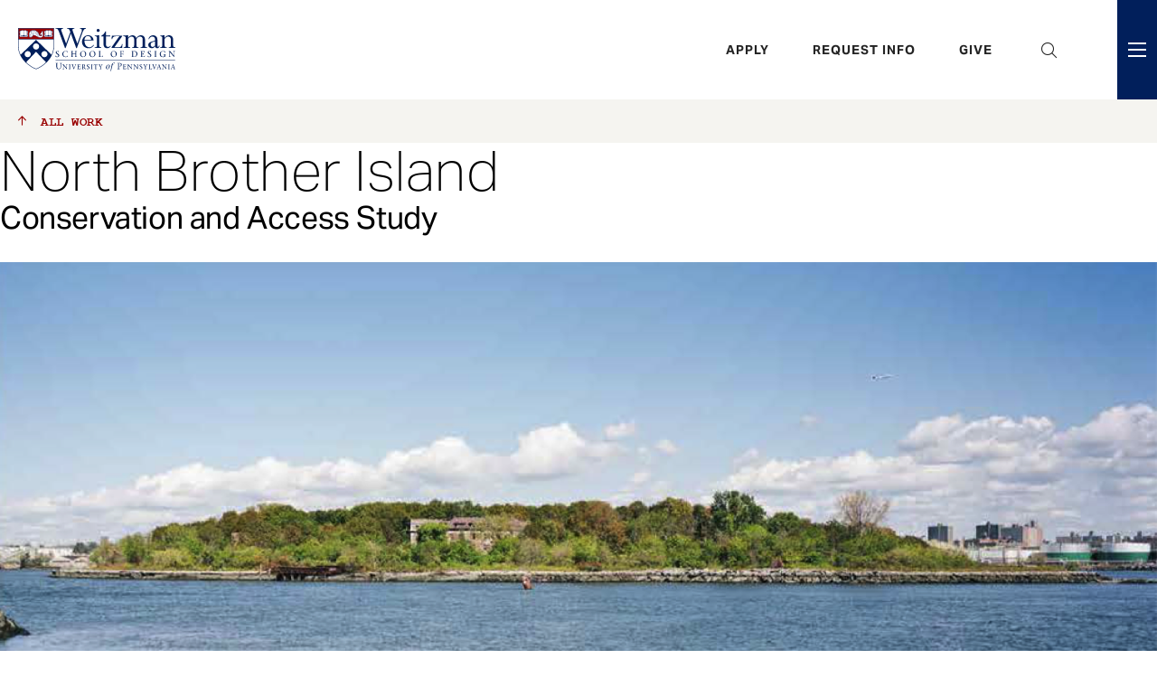

--- FILE ---
content_type: text/html; charset=UTF-8
request_url: https://www.design.upenn.edu/work/north-brother-island
body_size: 65552
content:
<!DOCTYPE html>
<html lang="en" dir="ltr" prefix="content: http://purl.org/rss/1.0/modules/content/  dc: http://purl.org/dc/terms/  foaf: http://xmlns.com/foaf/0.1/  og: http://ogp.me/ns#  rdfs: http://www.w3.org/2000/01/rdf-schema#  schema: http://schema.org/  sioc: http://rdfs.org/sioc/ns#  sioct: http://rdfs.org/sioc/types#  skos: http://www.w3.org/2004/02/skos/core#  xsd: http://www.w3.org/2001/XMLSchema# ">
  <head>
    <meta charset="utf-8" />
<meta name="description" content="North Brother Island is a valuable historic landscape and a fragile reserve of significant ecological value. This study, supported by the J.M. Kaplan Fund, proposes short-, medium- and long-term solutions to enabling public access to NBI while satisfying current and future conservation goals." />
<link rel="canonical" href="https://www.design.upenn.edu/work/north-brother-island" />
<meta property="og:image" content="https://www.design.upenn.edu/sites/default/files/images/NBI%20from%20hunts%20pt%20shore%20Payne.png" />
<meta name="Generator" content="Drupal 10 (https://www.drupal.org)" />
<meta name="MobileOptimized" content="width" />
<meta name="HandheldFriendly" content="true" />
<meta name="viewport" content="width=device-width, initial-scale=1.0" />
<link rel="icon" href="/sites/default/files/favicon_5.ico" type="image/vnd.microsoft.icon" />

    <title>North Brother Island | Weitzman</title>
    <!-- Google Tag Manager -->
    <script>(function(w,d,s,l,i){w[l]=w[l]||[];w[l].push({'gtm.start':
    new Date().getTime(),event:'gtm.js'});var f=d.getElementsByTagName(s)[0],
    j=d.createElement(s),dl=l!='dataLayer'?'&l='+l:'';j.async=true;j.src=
    'https://www.googletagmanager.com/gtm.js?id='+i+dl;f.parentNode.insertBefore(j,f);
    })(window,document,'script','dataLayer','GTM-KLRGDHS');</script>
    <!-- End Google Tag Manager -->
    <style>
      @import url("https://use.typekit.net/dcs4ymd.css");
    </style>
    <link rel="stylesheet" media="all" href="/sites/default/files/css/css_JN-T04Leesxc3-2f9pQ8hZeH0vN0NgvoG0pkVIEHKqk.css?delta=0&amp;language=en&amp;theme=weitzman&amp;include=eJyFilsOQiEMBTdUYU1FysO0lFAQr6s3mtzcT39OZiYnaZu4yVTIp4vdpvBVg_Tn4KxUATtskviARrCpzrdg85k1IN9sHlxbhrsO8nGsjuzwgS_oODAP7MXOfBW3Wl-BqxWK8Ky0zf_WicbF9AEes0hA" />
<link rel="stylesheet" media="all" href="https://use.fontawesome.com/releases/v6.1.0/css/all.css" />
<link rel="stylesheet" media="all" href="https://use.fontawesome.com/releases/v6.1.0/css/v4-shims.css" />
<link rel="stylesheet" media="all" href="/sites/default/files/css/css_LBpOo-DU9GYmO_W4wniuSutj_-svg-f7ZLl7NmNOFOE.css?delta=3&amp;language=en&amp;theme=weitzman&amp;include=eJyFilsOQiEMBTdUYU1FysO0lFAQr6s3mtzcT39OZiYnaZu4yVTIp4vdpvBVg_Tn4KxUATtskviARrCpzrdg85k1IN9sHlxbhrsO8nGsjuzwgS_oODAP7MXOfBW3Wl-BqxWK8Ky0zf_WicbF9AEes0hA" />
<link rel="stylesheet" media="all" href="https://cdn.jsdelivr.net/npm/add-to-calendar-button@1/assets/css/atcb.min.css" />
<link rel="stylesheet" media="all" href="/sites/default/files/css/css_XTV0oPl3uEllqC3fWecOUTxxPOUFRjZvMxqkRx83a1Q.css?delta=5&amp;language=en&amp;theme=weitzman&amp;include=eJyFilsOQiEMBTdUYU1FysO0lFAQr6s3mtzcT39OZiYnaZu4yVTIp4vdpvBVg_Tn4KxUATtskviARrCpzrdg85k1IN9sHlxbhrsO8nGsjuzwgS_oODAP7MXOfBW3Wl-BqxWK8Ky0zf_WicbF9AEes0hA" />

    
  <style type="text/css">
  .sidebar-team-list .views-row>ul li a:after {
    position: relative;
    padding-right: 40px;
    color: #000;
    padding-top: var(--spacing);
    padding-bottom: var(--spacing);
    border-bottom: 1px solid #DEDBD4;
    display: block;
    text-decoration: none;
}
  </style>
  
  </head>
  <body class="page-node-3053 not-front-page layout-no-sidebars path-node page-node-type-work">
  <a name="page-top" id="page-top"></a>
        <a href="#main-content" class="visually-hidden focusable skip-link">
      Skip to main content
    </a>
    
      <div class="dialog-off-canvas-main-canvas" data-off-canvas-main-canvas>
    <div class="page-header-wrap">
	<div class="page-header-wrap-inner">
					  <div class="region region-info-banner">
    
  </div>

							<header role="banner">
				  <div class="region region-header">
    <div class="logo-main block block-block-content block-block-content8a5abfd6-2e75-4b4e-91dd-3e310d79c18d" id="block-block-content-8a5abfd6-2e75-4b4e-91dd-3e310d79c18d">
  
    
  <div class="block-inner">  
          
            <div class="field field--name-body field--type-text-with-summary field--label-hidden field__item"><a href="/" aria-label="Weitzman School of Design Logo - click to return to homepage">
<?xml version="1.0" encoding="UTF-8"?>
<svg width="174px" height="48px" viewBox="0 0 174 48" version="1.1" xmlns="http://www.w3.org/2000/svg" xmlns:xlink="http://www.w3.org/1999/xlink">
    <title>Weitzman School of Design Logo</title>
    <g id="Page-1" stroke="none" stroke-width="1" fill="none" fill-rule="evenodd">
        <g id="logo-weitzman-main" fill="#FFFFFF" fill-rule="nonzero">
            <g id="shield" transform="translate(-0.000142, 0.004473)">
                <path d="M38.0446145,7.85083636 L38.0446145,7.85083636 C38.1049782,7.89810909 38.1678873,7.9472 38.2118873,8.01265454 C38.25916,8.08247272 38.2827963,8.16392727 38.2806145,8.25229091 C38.2827963,8.33701818 38.25916,8.41847272 38.2118873,8.48829091 C38.1678873,8.55374545 38.1049782,8.60247272 38.0446145,8.64974545 C37.9507963,8.7232 37.8620691,8.79265454 37.8620691,8.91265454 L37.8620691,9.64756363 L33.5235236,9.6472 L29.1857054,9.64756363 L29.1857054,8.91265454 C29.1857054,8.79265454 29.0969782,8.7232 29.00316,8.64974545 C28.9424327,8.60247272 28.8798873,8.55374545 28.8358873,8.48829091 C28.7886145,8.41847272 28.7646145,8.33701818 28.7664327,8.24865454 C28.7646145,8.16392727 28.7886145,8.08247272 28.8358873,8.01265454 C28.8798873,7.9472 28.9424327,7.89810909 29.00316,7.85083636 C29.0969782,7.77774545 29.1857054,7.70829091 29.1857054,7.58792727 L29.1857054,5.18974545 C29.1857054,5.06938182 29.0969782,5.00029091 29.00316,4.92683636 C28.9424327,4.87956363 28.8798873,4.83047272 28.8358873,4.76501818 C28.7886145,4.69556363 28.7646145,4.61374545 28.7664327,4.52538182 C28.7646145,4.44101818 28.7886145,4.3592 28.8355236,4.28938182 C28.8798873,4.22392727 28.9453418,4.17265454 29.00316,4.12792727 C29.0969782,4.05447272 29.1857054,3.98538182 29.1857054,3.86501818 L29.1857054,3.10829091 L29.2955236,3.10829091 C29.8027963,3.10792727 30.2478873,3.09665454 30.5577054,2.96429091 C30.6846145,2.91010909 30.8009782,2.83665454 30.9253418,2.75847272 C31.1907963,2.59156363 31.4922509,2.40210909 31.94316,2.40210909 C32.3046145,2.40210909 32.6406145,2.53738182 32.9380691,2.65738182 C33.1482509,2.74174545 33.3464327,2.82138182 33.4944327,2.82138182 L33.5529782,2.82138182 C33.7009782,2.82138182 33.8995236,2.74174545 34.1107963,2.65665454 C34.40716,2.53738182 34.7427963,2.40210909 35.1046145,2.40210909 C35.55516,2.40210909 35.8562509,2.59156363 36.12316,2.7592 C36.2464327,2.83665454 36.36316,2.91010909 36.4897054,2.96429091 C36.7995236,3.09665454 37.2446145,3.10792727 37.7515236,3.10829091 L37.8620691,3.10829091 L37.8620691,3.86501818 C37.8620691,3.98538182 37.9504327,4.05447272 38.0446145,4.12792727 C38.1020691,4.17265454 38.1675236,4.22392727 38.2118873,4.28938182 C38.25916,4.3592 38.2827963,4.44101818 38.2806145,4.52901818 C38.2827963,4.61374545 38.25916,4.69556363 38.2118873,4.76501818 C38.1678873,4.83047272 38.1049782,4.87956363 38.0446145,4.92683636 C37.9507963,5.00029091 37.8620691,5.06938182 37.8620691,5.18974545 L37.8620691,7.58792727 C37.8620691,7.70829091 37.9504327,7.77774545 38.0446145,7.85083636 L38.0446145,7.85083636 Z M27.4064327,9.10465454 C26.7355236,10.1777455 25.4409782,10.4399273 25.38716,10.4504728 C25.1318873,10.4955637 24.8700691,10.5184728 24.6082509,10.5184728 L24.6078873,10.5184728 C23.2555236,10.5184728 22.0057054,9.93010909 20.7380691,9.27483636 C20.5955236,9.20065454 20.4369782,9.11410909 20.2660691,9.02065454 C19.4569782,8.57774545 18.3275236,7.95956363 17.3715236,7.95956363 C17.0937054,7.95956363 16.8300691,8.01156363 16.5937054,8.13592727 L16.5540691,8.15665454 L16.5522509,8.20065454 C16.5457054,8.32574545 16.5217054,8.44392727 16.4809782,8.55301818 C16.3289782,8.96101818 15.8304327,9.39447272 15.5878873,9.5672 C15.0315236,9.9672 14.3478873,10.3762909 13.4955236,10.3762909 C13.3682509,10.3762909 13.2497054,10.3581091 13.1442509,10.3221091 C12.9915236,10.2701091 12.8598873,10.1773818 12.7642509,10.0541091 C12.7173418,9.99410909 12.6780691,9.92574545 12.64716,9.8512 C12.6227963,9.79229091 12.6075236,9.73374545 12.5977054,9.66174545 L12.5915236,9.61192727 L12.54316,9.59738182 C12.2129782,9.49847272 12.0158873,9.28247272 12.0158873,9.0192 C12.0158873,8.82138182 12.1620691,8.64829091 12.3035236,8.48101818 C12.5238873,8.22029091 12.7140691,7.99483636 12.4035236,7.70065454 C12.3744327,7.67301818 12.3406145,7.64792727 12.3078873,7.62356363 C12.2627963,7.59010909 12.2198873,7.55847272 12.1813418,7.51738182 C11.9089782,7.22501818 12.0697054,6.61810909 12.1660691,6.25556363 L12.1762509,6.21629091 C12.2809782,5.81956363 12.4413418,5.40901818 12.6664327,4.96138182 C12.97116,4.3552 13.3395236,3.67229091 13.8555236,3.24029091 C13.8660691,3.23156363 13.87916,3.22792727 13.8926145,3.22974545 C13.9060691,3.23156363 13.9177054,3.2392 13.9249782,3.25047272 C13.9355236,3.26647272 13.9915236,3.35301818 14.0726145,3.48792727 L14.1595236,3.63301818 L14.2133418,3.47265454 C14.3566145,3.04392727 14.5937054,2.76647272 14.9169782,2.64756363 C15.2642509,2.52029091 15.5867963,2.69883636 15.7486145,2.81629091 L15.8166145,2.86610909 L15.8606145,2.79410909 C15.9642509,2.62574545 16.1547963,2.42174545 16.4747963,2.40756363 C16.8253418,2.39192727 17.1122509,2.6312 17.2507963,2.77592727 L17.3013418,2.82829091 L17.3569782,2.78174545 C17.5140691,2.65047272 17.92316,2.35156363 18.3347963,2.4072 C18.7235236,2.45956363 18.8722509,2.79883636 18.9177054,2.94210909 L18.9457054,3.02865454 L19.0267963,2.98829091 C19.2097054,2.89774545 19.5667963,2.77774545 19.9020691,2.99010909 C20.1173418,3.12647272 20.14316,3.35956363 20.1267963,3.53156363 L20.1169782,3.63229091 L20.2173418,3.61556363 C20.4693418,3.57301818 20.9329782,3.54392727 21.2086145,3.82538182 C21.4253418,4.04647272 21.4395236,4.33301818 21.4133418,4.53447272 L21.4006145,4.63338182 L21.4998873,4.62174545 C21.7209782,4.59592727 22.0180691,4.61665454 22.1780691,4.86538182 C22.2867963,5.03338182 22.2446145,5.27156363 22.2093418,5.39810909 L22.1882509,5.47556363 L22.2660691,5.49447272 C22.3947963,5.52574545 22.6209782,5.60610909 22.6882509,5.79047272 C22.7377054,5.92792727 22.7217054,6.15738182 22.6438873,6.41956363 L22.6238873,6.4872 L22.6889782,6.51410909 C22.8009782,6.55992727 23.0049782,6.66901818 23.11516,6.8872 C23.22316,7.10065454 23.2184327,7.36574545 23.1006145,7.67556363 L23.0817054,7.72574545 L23.1217054,7.76138182 C23.4100691,8.01701818 23.7002509,8.25192727 23.9849782,8.45883636 C24.5627963,8.87883636 25.4635236,9.10174545 26.0758873,8.59883636 C26.30716,8.40865454 26.4097054,8.06174545 26.3315236,7.7352 C26.2624327,7.44647272 26.0715236,7.2472 25.8082509,7.18901818 C25.3460691,7.0872 24.97916,7.52647272 24.6817054,7.96974545 C24.6718873,7.98392727 24.65516,7.99156363 24.6380691,7.99010909 C24.6206145,7.98829091 24.6060691,7.97774545 24.59916,7.96174545 C24.3249782,7.30647272 24.3118873,6.7632 24.5595236,6.34610909 C24.7693418,5.99229091 25.1737054,5.74429091 25.6689782,5.66538182 L25.7355236,5.65483636 L25.7344327,5.58756363 C25.7257054,4.81192727 25.9118873,4.24647272 26.2867963,3.90683636 C26.5147963,3.70029091 26.9340691,3.47447272 27.6362509,3.56901818 C27.6504327,3.57083636 27.6635236,3.57956363 27.6707963,3.59229091 C27.6777054,3.60465454 27.6787963,3.62029091 27.6733418,3.63374545 C27.1577054,4.87665454 27.2849782,5.34210909 27.5653418,6.36283636 C27.5900691,6.45265454 27.6155236,6.54647272 27.6424327,6.64538182 C27.9009782,7.61265454 27.8220691,8.43992727 27.4064327,9.10465454 L27.4064327,9.10465454 Z M10.8038873,7.85083636 L10.8038873,7.85083636 C10.8646145,7.89810909 10.92716,7.9472 10.9715236,8.01265454 C11.0184327,8.08247272 11.0424327,8.16392727 11.0402509,8.25229091 C11.0424327,8.33701818 11.0184327,8.41847272 10.9715236,8.48829091 C10.92716,8.55374545 10.8646145,8.60247272 10.8038873,8.64974545 C10.7100691,8.7232 10.6217054,8.79265454 10.6217054,8.91265454 L10.6217054,9.64756363 L6.28315995,9.6472 L1.94497813,9.64756363 L1.94497813,8.91265454 C1.94497813,8.79265454 1.85625086,8.7232 1.76279632,8.64974545 C1.70206904,8.60247272 1.63952359,8.55374545 1.59515995,8.48829091 C1.54825086,8.41847272 1.52388722,8.33701818 1.52606904,8.24865454 C1.52388722,8.16392727 1.54825086,8.08247272 1.59515995,8.01265454 C1.63952359,7.9472 1.70206904,7.89810909 1.76279632,7.85083636 C1.85625086,7.77774545 1.94497813,7.70829091 1.94497813,7.58792727 L1.94497813,5.18974545 C1.94497813,5.06938182 1.85625086,5.00029091 1.76279632,4.92683636 C1.70206904,4.87956363 1.63952359,4.83047272 1.59515995,4.76501818 C1.54825086,4.69556363 1.52388722,4.61374545 1.52606904,4.52538182 C1.52388722,4.44101818 1.54825086,4.3592 1.59515995,4.28938182 C1.63952359,4.22392727 1.7046145,4.17265454 1.76279632,4.12792727 C1.85625086,4.05447272 1.94497813,3.98538182 1.94497813,3.86501818 L1.94497813,3.10829091 L2.05515995,3.10829091 C2.56243268,3.10792727 3.00715995,3.09665454 3.31734177,2.96429091 C3.44388722,2.91010909 3.5606145,2.83665454 3.68497813,2.75847272 C3.95043268,2.59156363 4.25152359,2.40210909 4.70279632,2.40210909 C5.06425086,2.40210909 5.40025086,2.53738182 5.69770541,2.65738182 C5.90752359,2.74174545 6.10606904,2.82138182 6.25406904,2.82138182 L6.31225086,2.82138182 C6.4606145,2.82138182 6.65879632,2.74174545 6.87043268,2.65665454 C7.16643268,2.53738182 7.50243268,2.40210909 7.86388722,2.40210909 C8.31479632,2.40210909 8.61588722,2.59156363 8.88243268,2.7592 C9.00606904,2.83665454 9.12279632,2.91010909 9.24897813,2.96429091 C9.55915995,3.09665454 10.0042509,3.10792727 10.51116,3.10829091 L10.6217054,3.10829091 L10.6217054,3.86501818 C10.6217054,3.98538182 10.7100691,4.05447272 10.8038873,4.12792727 C10.8617054,4.17265454 10.92716,4.22392727 10.9715236,4.28938182 C11.0184327,4.3592 11.0424327,4.44101818 11.0402509,4.52901818 C11.0424327,4.61374545 11.0184327,4.69556363 10.9715236,4.76501818 C10.92716,4.83047272 10.8646145,4.87956363 10.8038873,4.92683636 C10.7100691,5.00029091 10.6217054,5.06938182 10.6217054,5.18974545 L10.6217054,7.58792727 C10.6217054,7.70829091 10.7100691,7.77774545 10.8038873,7.85083636 L10.8038873,7.85083636 Z M0.260614493,0.305018182 C0.260614493,0.305018182 0.315159948,12.2912 0.258069039,12.2337455 L39.5489782,12.2341091 L39.5489782,0.305018182 L0.260614493,0.305018182 Z" id="Fill-1"></path>
                <path d="M39.2545054,0.552727273 L0.552323584,0.552727273 C0.552323584,1.82036363 0.552323584,7.2 0.553050857,11.9578182 L39.2545054,11.9578182 C39.2545054,7.2 39.2545054,1.82036363 39.2545054,0.552727273 L39.2545054,0.552727273 Z M39.2547031,19.8447273 C39.2541418,19.7367273 39.2541418,16.3989091 39.2541418,12.5101818 L0.553050857,12.5101818 C0.553050857,16.3989091 0.553050857,19.7367273 0.552476504,19.8447273 C0.541414493,23.528 1.42723268,26.7767273 2.75814177,29.5763637 L19.9035963,13.0396364 L37.0494145,29.5763637 C38.3803236,26.7767273 39.2654145,23.528 39.2547031,19.8447273 L39.2547031,19.8447273 Z M31.5752327,26.48 C30.24396,25.1483637 28.0850509,25.1483637 26.7537782,26.48 C25.4225054,27.8112728 25.4225054,29.9698182 26.7537782,31.3014546 C28.0850509,32.6327273 30.24396,32.6327273 31.5752327,31.3014546 C32.9068691,29.9698182 32.9068691,27.8112728 31.5752327,26.48 L31.5752327,26.48 Z M19.9035963,23.8414546 C21.7861418,23.8414546 23.3123236,22.3152728 23.3123236,20.4327273 C23.3123236,18.5501818 21.7861418,17.024 19.9035963,17.024 C18.0210509,17.024 16.4948691,18.5501818 16.4948691,20.4327273 C16.4948691,22.3152728 18.0210509,23.8414546 19.9035963,23.8414546 L19.9035963,23.8414546 Z M30.8934145,37.8989091 L19.9035963,26.2312728 L8.91377813,37.8989091 C9.02723268,38.0065455 9.13995995,38.1127273 9.25159632,38.2163637 C13.8548691,42.4843637 18.6257782,44.6349091 19.9035963,44.9578182 C21.1814145,44.6349091 25.9523236,42.4843637 30.5555963,38.2163637 C30.6675963,38.1127273 30.77996,38.0065455 30.8934145,37.8989091 L30.8934145,37.8989091 Z M13.0534145,31.3014546 C14.3846873,29.9698182 14.3846873,27.8112728 13.0534145,26.48 C11.7221418,25.1483637 9.56359632,25.1483637 8.23159632,26.48 C6.90032359,27.8112728 6.90032359,29.9698182 8.23159632,31.3014546 C9.56359632,32.6327273 11.7221418,32.6327273 13.0534145,31.3014546 L13.0534145,31.3014546 Z M39.8073385,19.8432728 C39.8334145,28.5374546 34.9948691,34.8541818 30.9312327,38.6214546 C26.5010509,42.7290909 21.5115963,45.1749091 19.94396,45.5163637 L19.9035963,45.5250909 L19.8632327,45.5163637 C18.2955963,45.1749091 13.3065054,42.7290909 8.87595995,38.6214546 C4.81232359,34.8541818 -0.0262218703,28.5374546 0.000106981441,19.8432728 C0.001050857,19.5825455 0.000106981441,0 0.000106981441,0 L39.8073385,0 C39.8073385,0 39.8065054,19.5825455 39.8073385,19.8432728 L39.8073385,19.8432728 Z M29.3505054,5.18945454 L29.3505054,7.588 C29.3505054,7.78909091 29.2141418,7.89527272 29.1046873,7.98109091 C29.0515963,8.02218182 29.0021418,8.06109091 28.9726873,8.10509091 C28.94396,8.14727272 28.9301418,8.19527272 28.9315963,8.24690909 L28.9315963,8.25054545 L28.9315963,8.25418182 C28.9301418,8.30581818 28.94396,8.35345454 28.9726873,8.396 C29.0021418,8.43963636 29.0515963,8.47854545 29.1046873,8.52 C29.2141418,8.60545454 29.3505054,8.712 29.3505054,8.91272727 L29.3505054,9.44690909 L33.5225054,9.44690909 L33.5250509,9.44690909 L37.6970509,9.44690909 L37.6970509,8.91272727 C37.6970509,8.712 37.8334145,8.60545454 37.9432327,8.52 C37.9955963,8.47854545 38.0457782,8.43963636 38.0752327,8.396 C38.1035963,8.35345454 38.1174145,8.30581818 38.11596,8.25418182 L38.1155963,8.25054545 L38.11596,8.24690909 C38.1174145,8.19527272 38.1035963,8.14727272 38.0752327,8.10509091 C38.0457782,8.06109091 37.9955963,8.02218182 37.9432327,7.98109091 C37.8334145,7.89527272 37.6970509,7.78909091 37.6970509,7.588 L37.6970509,5.18945454 C37.6970509,4.98872727 37.8334145,4.88218182 37.9432327,4.79672727 C37.9955963,4.75563636 38.0457782,4.71672727 38.0752327,4.67309091 C38.1035963,4.63018182 38.1174145,4.58290909 38.11596,4.53090909 L38.1155963,4.52727272 L38.11596,4.52363636 C38.1174145,4.472 38.1035963,4.424 38.0752327,4.38181818 C38.0457782,4.33818182 37.9955963,4.29890909 37.9432327,4.25781818 C37.8334145,4.17236363 37.6970509,4.06581818 37.6970509,3.86509091 L37.6970509,3.30836363 L37.6792327,3.30836363 C37.4628691,3.30836363 37.2526873,3.30654545 37.0534145,3.28981818 L37.0534145,8.80290909 L34.0155963,8.80290909 C33.9581418,9.02036363 33.7603236,9.18109091 33.5250509,9.18109091 C33.2897782,9.18109091 33.09196,9.02036363 33.0345054,8.80290909 L29.9963236,8.80290909 L29.9963236,3.28981818 C29.7966873,3.30654545 29.5854145,3.30836363 29.3683236,3.30836363 L29.3505054,3.30836363 L29.3505054,3.86509091 C29.3505054,4.06581818 29.2141418,4.17236363 29.1046873,4.25781818 C29.0515963,4.29890909 29.0021418,4.33818182 28.9726873,4.38181818 C28.94396,4.424 28.9301418,4.472 28.9315963,4.52363636 L28.9315963,4.52727272 L28.9315963,4.53090909 C28.9301418,4.58290909 28.94396,4.63018182 28.9726873,4.67309091 C29.0021418,4.71672727 29.0515963,4.75563636 29.1046873,4.79672727 C29.2141418,4.88218182 29.3505054,4.98872727 29.3505054,5.18945454 L29.3505054,5.18945454 Z M30.2690509,8.348 C30.4774145,8.31563636 30.7050509,8.31490909 30.94396,8.31418182 C31.3097782,8.31309091 31.6883236,8.31163636 32.0523236,8.20145454 C32.1763236,8.16363636 32.3014145,8.124 32.4235963,8.08509091 C32.8014145,7.96436363 33.1308691,7.85927272 33.3635963,7.83818182 C33.3723236,7.83672727 33.3821418,7.83563636 33.39196,7.83454545 L33.39196,3.01345454 C33.2323236,2.99090909 33.0585054,2.92145454 32.8621418,2.84218182 C32.5825054,2.72981818 32.2654145,2.60218182 31.9432327,2.60218182 C31.5497782,2.60218182 31.2981418,2.76072727 31.0315963,2.92836363 C30.9065054,3.00690909 30.7774145,3.088 30.6366873,3.148 C30.5217782,3.19709091 30.3988691,3.23090909 30.2690509,3.25454545 L30.2690509,8.348 Z M33.6715963,7.83636363 C33.6766873,7.83672727 33.6821418,7.83745454 33.6861418,7.83818182 C33.9188691,7.85927272 34.2483236,7.96436363 34.6261418,8.08509091 C34.7483236,8.124 34.8734145,8.16363636 34.9974145,8.20145454 C35.3617782,8.31163636 35.73996,8.31309091 36.1057782,8.31418182 C36.3450509,8.31490909 36.5723236,8.31563636 36.7806873,8.348 L36.7806873,3.25490909 C36.6501418,3.23127272 36.5261418,3.19745454 36.4112327,3.148 C36.2701418,3.088 36.1406873,3.00690909 36.0163236,2.92836363 C35.7494145,2.76072727 35.4977782,2.60218182 35.1046873,2.60218182 C34.7817782,2.60218182 34.4650509,2.72981818 34.1854145,2.84218182 C33.99596,2.91854545 33.8268691,2.98581818 33.6715963,3.01090909 L33.6715963,7.83636363 Z M29.1057782,7.588 L29.1057782,5.18945454 C29.1057782,5.112 29.0508691,5.06545454 28.9541418,4.98945454 C28.8915963,4.94072727 28.8210509,4.88581818 28.7697782,4.80981818 C28.7134145,4.72618182 28.6846873,4.62836363 28.6868691,4.52727272 C28.6846873,4.42581818 28.7134145,4.32836363 28.7697782,4.24472727 C28.8210509,4.16909091 28.8915963,4.11381818 28.9541418,4.06509091 C29.0508691,3.98945454 29.1057782,3.94254545 29.1057782,3.86509091 L29.1057782,3.02836363 L29.2955963,3.02836363 C29.7403236,3.028 30.2170509,3.02327272 30.5265054,2.89090909 C30.6475963,2.83927272 30.7617782,2.76763636 30.8825054,2.69127272 C31.1574145,2.51854545 31.4690509,2.32254545 31.9432327,2.32254545 C32.31996,2.32254545 32.6632327,2.46072727 32.9665054,2.58290909 C33.1697782,2.66472727 33.3617782,2.74181818 33.4945054,2.74181818 L33.5225054,2.74181818 L33.5250509,2.74181818 L33.5530509,2.74181818 C33.6861418,2.74181818 33.8777782,2.66472727 34.0806873,2.58290909 C34.38396,2.46072727 34.72796,2.32254545 35.1046873,2.32254545 C35.5785054,2.32254545 35.8901418,2.51854545 36.1650509,2.69127272 C36.2861418,2.76763636 36.39996,2.83927272 36.5206873,2.89090909 C36.8305054,3.02327272 37.3072327,3.028 37.7515963,3.02836363 L37.9417782,3.02836363 L37.9417782,3.86509091 C37.9417782,3.94254545 37.9966873,3.98945454 38.0937782,4.06509091 C38.15596,4.11381818 38.2268691,4.16909091 38.2777782,4.24472727 C38.3345054,4.32836363 38.3628691,4.42581818 38.3606873,4.52727272 C38.3628691,4.62836363 38.3345054,4.72618182 38.2777782,4.80981818 C38.2268691,4.88581818 38.15596,4.94072727 38.0937782,4.98945454 C37.9966873,5.06545454 37.9417782,5.112 37.9417782,5.18945454 L37.9417782,7.588 C37.9417782,7.66581818 37.9966873,7.71236363 38.0937782,7.788 C38.15596,7.83709091 38.2268691,7.89236363 38.2777782,7.968 C38.3345054,8.05163636 38.3628691,8.14909091 38.3606873,8.25054545 C38.3628691,8.35163636 38.3345054,8.44909091 38.2777782,8.53272727 C38.2268691,8.60872727 38.15596,8.664 38.0937782,8.71272727 C37.9966873,8.78836363 37.9417782,8.83527272 37.9417782,8.91272727 L37.9417782,9.716 L37.94796,9.72690909 L37.9417782,9.72690909 L37.9417782,9.72727272 L33.5235963,9.72690909 L29.1057782,9.72727272 L29.1057782,9.72690909 L29.0995963,9.72690909 L29.1057782,9.716 L29.1057782,8.91272727 C29.1057782,8.83527272 29.0508691,8.78836363 28.9541418,8.71272727 C28.8915963,8.664 28.8210509,8.60872727 28.7697782,8.53272727 C28.7134145,8.44909091 28.6846873,8.35163636 28.6868691,8.25054545 C28.6846873,8.14909091 28.7134145,8.05163636 28.7697782,7.968 C28.8210509,7.89236363 28.8915963,7.83709091 28.9541418,7.788 C29.0508691,7.71236363 29.1057782,7.66581818 29.1057782,7.588 L29.1057782,7.588 Z M2.11014177,5.18945454 L2.11014177,7.588 C2.11014177,7.78909091 1.97377813,7.89527272 1.86432359,7.98109091 C1.81123268,8.02218182 1.76177813,8.06109091 1.73195995,8.10509091 C1.70323268,8.14727272 1.6894145,8.19527272 1.69123268,8.24690909 L1.69123268,8.25054545 L1.69123268,8.25418182 C1.6894145,8.30581818 1.70323268,8.35345454 1.73195995,8.396 C1.76177813,8.43963636 1.81123268,8.47854545 1.86432359,8.52 C1.97377813,8.60545454 2.11014177,8.712 2.11014177,8.91272727 L2.11014177,9.44690909 L6.28214177,9.44690909 L6.28432359,9.44690909 L10.4566873,9.44690909 L10.4566873,8.91272727 C10.4566873,8.712 10.5930509,8.60545454 10.7021418,8.52 C10.7552327,8.47854545 10.8050509,8.43963636 10.8345054,8.396 C10.8632327,8.35345454 10.8770509,8.30581818 10.8752327,8.25418182 L10.8752327,8.25054545 L10.8752327,8.24690909 C10.8770509,8.19527272 10.8632327,8.14727272 10.8345054,8.10509091 C10.8050509,8.06109091 10.7552327,8.02218182 10.7021418,7.98109091 C10.5930509,7.89527272 10.4566873,7.78909091 10.4566873,7.588 L10.4566873,5.18945454 C10.4566873,4.98872727 10.5930509,4.88218182 10.7021418,4.79672727 C10.7552327,4.75563636 10.8050509,4.71672727 10.8345054,4.67309091 C10.8632327,4.63018182 10.8770509,4.58290909 10.8752327,4.53090909 L10.8752327,4.52727272 L10.8752327,4.52363636 C10.8770509,4.472 10.8632327,4.424 10.8345054,4.38181818 C10.8050509,4.33818182 10.7552327,4.29890909 10.7021418,4.25781818 C10.5930509,4.17236363 10.4566873,4.06581818 10.4566873,3.86509091 L10.4566873,3.30836363 L10.4388691,3.30836363 C10.2225054,3.30836363 10.01196,3.30654545 9.81305086,3.28981818 L9.81305086,8.80290909 L6.77523268,8.80290909 C6.7174145,9.02036363 6.51959632,9.18109091 6.28432359,9.18109091 C6.0494145,9.18109091 5.85159632,9.02036363 5.7934145,8.80290909 L2.75595995,8.80290909 L2.75595995,3.28981818 C2.55595995,3.30654545 2.34505086,3.30836363 2.12759632,3.30836363 L2.11014177,3.30836363 L2.11014177,3.86509091 C2.11014177,4.06581818 1.97377813,4.17236363 1.86432359,4.25781818 C1.81123268,4.29890909 1.76177813,4.33818182 1.73195995,4.38181818 C1.70323268,4.424 1.6894145,4.472 1.69123268,4.52363636 L1.69123268,4.52727272 L1.69123268,4.53090909 C1.6894145,4.58290909 1.70323268,4.63018182 1.73195995,4.67309091 C1.76177813,4.71672727 1.81123268,4.75563636 1.86432359,4.79672727 C1.97377813,4.88218182 2.11014177,4.98872727 2.11014177,5.18945454 L2.11014177,5.18945454 Z M3.02868722,8.348 C3.23705086,8.31563636 3.46432359,8.31490909 3.70359632,8.31418182 C4.0694145,8.31309091 4.44759632,8.31163636 4.81195995,8.20145454 C4.93595995,8.16363636 5.06105086,8.124 5.18323268,8.08509091 C5.56105086,7.96436363 5.89050541,7.85927272 6.12323268,7.83818182 C6.13159632,7.83672727 6.1414145,7.83563636 6.15159632,7.83454545 L6.15159632,3.01345454 C5.99195995,2.99090909 5.81814177,2.92145454 5.62177813,2.84218182 C5.34177813,2.72981818 5.02505086,2.60218182 4.70250541,2.60218182 C4.30905086,2.60218182 4.0574145,2.76072727 3.79123268,2.92836363 C3.66614177,3.00690909 3.53705086,3.088 3.39595995,3.148 C3.2814145,3.19709091 3.15850541,3.23090909 3.02868722,3.25454545 L3.02868722,8.348 Z M6.43123268,7.83636363 C6.43595995,7.83672727 6.4414145,7.83745454 6.44577813,7.83818182 C6.67850541,7.85927272 7.00795995,7.96436363 7.38577813,8.08509091 C7.50795995,8.124 7.63305086,8.16363636 7.75705086,8.20145454 C8.12105086,8.31163636 8.49959632,8.31309091 8.8654145,8.31418182 C9.10432359,8.31490909 9.33195995,8.31563636 9.54032359,8.348 L9.54032359,3.25490909 C9.40977813,3.23127272 9.28577813,3.19745454 9.17086904,3.148 C9.0294145,3.088 8.90032359,3.00690909 8.77559632,2.92836363 C8.50905086,2.76072727 8.2574145,2.60218182 7.86395995,2.60218182 C7.5414145,2.60218182 7.22468722,2.72981818 6.94468722,2.84218182 C6.75523268,2.91854545 6.58650541,2.98581818 6.43123268,3.01090909 L6.43123268,7.83636363 Z M1.8654145,7.588 L1.8654145,5.18945454 C1.8654145,5.112 1.81014177,5.06545454 1.7134145,4.98945454 C1.65123268,4.94072727 1.58032359,4.88581818 1.52905086,4.80981818 C1.47268722,4.72618182 1.44395995,4.62836363 1.44650541,4.52727272 C1.44395995,4.42581818 1.47305086,4.32836363 1.52905086,4.24472727 C1.58032359,4.16909091 1.65123268,4.11381818 1.71377813,4.06509091 C1.81014177,3.98945454 1.8654145,3.94254545 1.8654145,3.86509091 L1.8654145,3.02836363 L2.05523268,3.02836363 C2.49995995,3.028 2.97632359,3.02327272 3.28614177,2.89090909 C3.40686904,2.83927272 3.52105086,2.76763636 3.64177813,2.69127272 C3.91668722,2.51854545 4.22868722,2.32254545 4.70250541,2.32254545 C5.07959632,2.32254545 5.42286904,2.46072727 5.72614177,2.58290909 C5.92905086,2.66472727 6.1214145,2.74181818 6.25414177,2.74181818 L6.28214177,2.74181818 L6.28432359,2.74181818 L6.31232359,2.74181818 C6.44505086,2.74181818 6.6374145,2.66472727 6.84032359,2.58290909 C7.14359632,2.46072727 7.48723268,2.32254545 7.86395995,2.32254545 C8.33777813,2.32254545 8.64977813,2.51854545 8.92468722,2.69127272 C9.0454145,2.76763636 9.15959632,2.83927272 9.28032359,2.89090909 C9.59014177,3.02327272 10.0665054,3.028 10.5112327,3.02836363 L10.7014145,3.02836363 L10.7014145,3.86509091 C10.7014145,3.94254545 10.75596,3.98945454 10.8530509,4.06509091 C10.9152327,4.11381818 10.9865054,4.16909091 11.0374145,4.24472727 C11.0937782,4.32836363 11.1225054,4.42581818 11.11996,4.52727272 C11.1225054,4.62836363 11.0937782,4.72618182 11.0374145,4.80981818 C10.9865054,4.88581818 10.9152327,4.94072727 10.8530509,4.98945454 C10.75596,5.06545454 10.7014145,5.112 10.7014145,5.18945454 L10.7014145,7.588 C10.7014145,7.66581818 10.75596,7.71236363 10.8530509,7.788 C10.9152327,7.83709091 10.9865054,7.89236363 11.0374145,7.968 C11.0937782,8.05163636 11.1225054,8.14909091 11.11996,8.25054545 C11.1225054,8.35163636 11.0937782,8.44909091 11.0374145,8.53272727 C10.9865054,8.60872727 10.9152327,8.664 10.8530509,8.71272727 C10.75596,8.78836363 10.7014145,8.83527272 10.7014145,8.91272727 L10.7014145,9.716 L10.7075963,9.72690909 L10.7014145,9.72690909 L10.7014145,9.72727272 L6.28323268,9.72690909 L1.8654145,9.72727272 L1.8654145,9.72690909 L1.85886904,9.72690909 L1.8654145,9.716 L1.8654145,8.91272727 C1.8654145,8.83527272 1.81014177,8.78836363 1.7134145,8.71272727 C1.65123268,8.664 1.58032359,8.60872727 1.52905086,8.53272727 C1.47268722,8.44909091 1.44395995,8.35163636 1.44650541,8.25054545 C1.44395995,8.14909091 1.47305086,8.05163636 1.52905086,7.968 C1.58032359,7.89236363 1.65123268,7.83709091 1.71377813,7.788 C1.81014177,7.71236363 1.8654145,7.66581818 1.8654145,7.588 L1.8654145,7.588 Z M12.4348691,8.59163636 C12.3075963,8.74218182 12.1875963,8.88436363 12.1875963,9.01927272 C12.1875963,9.32072727 12.55196,9.42618182 12.66396,9.45163636 C12.6723236,9.45345454 12.6777782,9.46109091 12.6854145,9.46436363 C13.2537782,9.53163636 14.0832327,9.45527272 14.8068691,8.71127272 C14.8545054,8.66181818 14.9337782,8.66072727 14.9832327,8.70872727 C15.0326873,8.75672727 15.0337782,8.83563636 14.9857782,8.88509091 C14.4421418,9.44436363 13.7665054,9.73418182 13.0152327,9.73418182 C12.9403236,9.73418182 12.8628691,9.72618182 12.7865054,9.72036363 C12.7923236,9.74218182 12.7966873,9.76363636 12.8057782,9.78545454 C12.8308691,9.84581818 12.8625054,9.90072727 12.8995963,9.94872727 C12.9745054,10.0454546 13.0788691,10.1185455 13.19996,10.1596364 C13.2875963,10.1894546 13.3868691,10.2043637 13.4955963,10.2043637 C14.2992327,10.2043637 14.9537782,9.81163636 15.4883236,9.42727272 C15.8075963,9.20036363 16.2072327,8.79563636 16.3203236,8.49272727 C16.3505054,8.41163636 16.3694145,8.32654545 16.3777782,8.23490909 L15.8155963,8.13963636 C15.8105054,8.13854545 15.8054145,8.13745454 15.8003236,8.136 C15.7417782,8.11854545 15.7014145,8.07454545 15.6926873,8.01818182 C15.6752327,7.90581818 15.7755963,7.83745454 15.9745054,7.70181818 C16.0334145,7.66181818 16.0941418,7.62072727 16.1515963,7.57781818 C16.4465054,7.35890909 16.6865054,7.18618182 16.8214145,7.08981818 C16.6654145,6.916 16.5334145,6.71527272 16.4235963,6.54836363 C16.3381418,6.41927272 16.2646873,6.30763636 16.2021418,6.23890909 C15.9235963,5.936 15.43196,5.75854545 15.0330509,6.00690909 C14.8715963,6.10727272 14.7308691,6.232 14.5814145,6.36363636 C14.4610509,6.47054545 14.3363236,6.58072727 14.1995963,6.67709091 C14.1461418,6.71490909 14.0730509,6.70509091 14.0315963,6.65490909 C13.9897782,6.60436363 13.9941418,6.53054545 14.0410509,6.48545454 C14.0588691,6.468 14.0803236,6.448 14.1043236,6.42545454 C14.2861418,6.25454545 14.7123236,5.85381818 14.7123236,5.56981818 C14.7123236,4.912 14.0821418,3.83018182 13.8588691,3.46763636 C13.4221418,3.88109091 13.0948691,4.49163636 12.81996,5.03818182 C12.59996,5.47527272 12.44396,5.87490909 12.3425054,6.26036363 L12.3323236,6.29963636 C12.2566873,6.58472727 12.0992327,7.17745454 12.3072327,7.40036363 C12.3352327,7.43018182 12.3715963,7.45709091 12.4105054,7.48581818 C12.4472327,7.51345454 12.4854145,7.54145454 12.5217782,7.576 C12.9501418,7.98181818 12.6523236,8.33454545 12.4348691,8.59163636 L12.4348691,8.59163636 Z M14.3017782,3.72945454 C14.3465054,3.80945454 14.3930509,3.89454545 14.4403236,3.98618182 C15.3585054,3.43709091 16.6661418,3.37381818 16.8166873,3.36836363 C17.6250509,3.33854545 18.7974145,3.46545454 19.7963236,4.23636363 C20.4174145,4.71527272 20.9290509,5.30872727 21.4246873,5.88218182 C21.5537782,6.032 21.6872327,6.18690909 21.8210509,6.33709091 C22.2170509,6.78363636 22.6028691,7.17781818 22.98396,7.52981818 C23.0534145,7.30436363 23.0537782,7.112 22.9774145,6.95927272 C22.8490509,6.70327272 22.5486873,6.62981818 22.5454145,6.62909091 C22.5130509,6.62145454 22.4850509,6.6 22.4694145,6.57054545 C22.4534145,6.54109091 22.4508691,6.50654545 22.4621418,6.47490909 C22.5054145,6.35745454 22.6043236,6.01563636 22.5417782,5.844 C22.4886873,5.69672727 22.2115963,5.63563636 22.1188691,5.62545454 C22.0821418,5.62181818 22.0497782,5.60072727 22.0308691,5.56872727 C22.01196,5.53709091 22.0090509,5.49818182 22.0235963,5.46436363 C22.0625054,5.37127272 22.1425054,5.09672727 22.0475963,4.94945454 C21.8632327,4.66327272 21.3785054,4.80181818 21.3734145,4.80327272 C21.33196,4.81563636 21.2868691,4.80363636 21.2566873,4.77236363 C21.2265054,4.74145454 21.2163236,4.696 21.2301418,4.65454545 C21.2315963,4.65054545 21.3701418,4.21236363 21.0974145,3.93418182 C20.7788691,3.60872727 20.0963236,3.8 20.0894145,3.80218182 C20.04796,3.81381818 20.0032327,3.80218182 19.9734145,3.77090909 C19.9432327,3.74 19.9326873,3.69490909 19.9461418,3.65381818 C19.9508691,3.63890909 20.0632327,3.27636363 19.8192327,3.12145454 C19.4305054,2.87563636 18.9865054,3.19018182 18.9817782,3.19345454 C18.94796,3.21781818 18.9043236,3.22254545 18.8665054,3.20581818 C18.8286873,3.18909091 18.8025054,3.15345454 18.7974145,3.11272727 C18.7952327,3.09272727 18.73196,2.61745454 18.3137782,2.56109091 C17.8621418,2.50109091 17.3835963,2.96581818 17.3792327,2.97018182 C17.3548691,2.99381818 17.3225054,3.00618182 17.2890509,3.00363636 C17.2552327,3.00109091 17.2246873,2.98472727 17.20396,2.95818182 C17.2014145,2.95418182 16.8825054,2.54254545 16.4817782,2.56290909 C16.0945054,2.58036363 15.9428691,2.97236363 15.9414145,2.97636363 C15.9275963,3.01345454 15.89596,3.04072727 15.8570509,3.04909091 C15.8185054,3.05745454 15.7781418,3.04618182 15.7501418,3.01854545 C15.7468691,3.01490909 15.3643236,2.64909091 14.9708691,2.79345454 C14.5090509,2.96254545 14.3577782,3.49709091 14.3017782,3.72945454 L14.3017782,3.72945454 Z M23.88396,8.59781818 C23.1432327,8.05927272 22.4075963,7.37418182 21.6341418,6.50290909 C21.4995963,6.35127272 21.3654145,6.196 21.2355963,6.04545454 C20.7483236,5.48109091 20.2450509,4.89745454 19.64396,4.43381818 C18.70396,3.70872727 17.5930509,3.59018182 16.8254145,3.61781818 C16.3035963,3.63672727 15.2548691,3.78363636 14.55196,4.21018182 C14.7672327,4.65781818 14.9617782,5.17272727 14.9617782,5.56981818 C14.9617782,5.64 14.9472327,5.71127272 14.9225054,5.78181818 C15.38396,5.50981818 15.9250509,5.66145454 16.2788691,5.96945454 C16.4330509,5.72581818 16.6301418,5.55927272 16.8505054,5.50327272 C17.0715963,5.44654545 17.3028691,5.49781818 17.5188691,5.65054545 C17.9508691,5.95672727 18.0497782,5.94290909 18.4690509,5.71709091 C18.7232327,5.58036363 19.04396,5.60036363 19.3054145,5.76981818 C19.5603236,5.93490909 19.7137782,6.21090909 19.73196,6.52509091 C19.94396,6.49927272 20.3428691,6.488 20.6072327,6.71236363 C20.8581418,6.92545454 20.9003236,7.25890909 20.9003236,7.46109091 C21.0966873,7.42363636 21.4228691,7.40981818 21.63996,7.65236363 C21.8225054,7.85672727 21.8305054,8.11054545 21.8366873,8.296 C21.8381418,8.36 21.8414145,8.45563636 21.8563236,8.48109091 C21.8774145,8.492 21.9203236,8.50509091 21.9617782,8.51818182 C22.1828691,8.58654545 22.6425054,8.72872727 22.5643236,9.36872727 C22.5570509,9.428 22.5065054,9.47127272 22.4486873,9.47127272 C22.44396,9.47127272 22.4392327,9.47090909 22.4341418,9.47018182 C22.3701418,9.46254545 22.3246873,9.40436363 22.3326873,9.34036363 C22.3872327,8.89381818 22.1246873,8.81272727 21.8930509,8.74109091 C21.8315963,8.72181818 21.7785054,8.70545454 21.7363236,8.68145454 C21.6130509,8.60981818 21.6083236,8.46109091 21.6032327,8.30327272 C21.5977782,8.13709091 21.59196,7.94872727 21.4657782,7.808 C21.2490509,7.56581818 20.8192327,7.72254545 20.8145054,7.724 C20.77596,7.73854545 20.73196,7.73127272 20.7003236,7.70509091 C20.6683236,7.67890909 20.6523236,7.63745454 20.6585054,7.59672727 C20.6592327,7.592 20.7275963,7.12072727 20.4563236,6.89018182 C20.2254145,6.69418182 19.7894145,6.74181818 19.6410509,6.77636363 C19.6050509,6.78509091 19.5668691,6.77563636 19.5385054,6.75163636 C19.5105054,6.72727272 19.4952327,6.69127272 19.4981418,6.65454545 C19.5195963,6.36218182 19.4028691,6.11127272 19.1785054,5.96581818 C18.9886873,5.84254545 18.7588691,5.82581818 18.5795963,5.92254545 C18.0890509,6.18654545 17.8974145,6.20436363 17.3835963,5.84072727 C17.2232327,5.72727272 17.0632327,5.68945454 16.90796,5.72909091 C16.73196,5.77381818 16.5712327,5.92327272 16.4443236,6.14472727 C16.5032327,6.22 16.56396,6.30727272 16.63196,6.41090909 C16.7650509,6.61345454 16.9163236,6.84290909 17.0977782,7.01781818 C17.1250509,7.04363636 17.1388691,7.08 17.13596,7.11709091 C17.1330509,7.15418182 17.1134145,7.18836363 17.0832327,7.20981818 C17.0803236,7.212 16.7570509,7.43963636 16.3003236,7.77854545 C16.2388691,7.824 16.1730509,7.86872727 16.1152327,7.90836363 C16.1043236,7.91563636 16.0930509,7.92363636 16.0810509,7.93163636 L16.4835963,8 C16.7606873,7.84654545 17.0643236,7.78254545 17.3821418,7.78254545 C18.3621418,7.78254545 19.4755963,8.392 20.3486873,8.87018182 C20.5166873,8.96181818 20.6752327,9.04872727 20.8170509,9.12181818 C22.3075963,9.89272727 23.77596,10.5610909 25.3552327,10.2818182 C25.3661418,10.2796364 26.63196,10.0214546 27.2621418,9.01163636 C27.6501418,8.38945454 27.7221418,7.60836363 27.47596,6.68981818 C27.4497782,6.59090909 27.42396,6.49709091 27.3992327,6.40727272 C27.1377782,5.45381818 26.9886873,4.91090909 27.45196,3.72327272 C26.91196,3.68872727 26.5854145,3.86836363 26.4021418,4.03418182 C26.0483236,4.35454545 25.8825054,4.91272727 25.9090509,5.69345454 C25.9112327,5.75890909 25.8625054,5.81490909 25.7970509,5.82181818 C25.31196,5.872 24.9046873,6.10072727 24.7072327,6.43381818 C24.51596,6.75636363 24.5050509,7.17381818 24.6752327,7.67781818 C24.91596,7.34909091 25.3232327,6.90618182 25.8450509,7.02145454 C26.1705054,7.09309091 26.4145054,7.34509091 26.4985054,7.69527272 C26.59196,8.084 26.4657782,8.50072727 26.1850509,8.73163636 C25.5021418,9.29272727 24.5137782,9.05563636 23.88396,8.59781818 L23.88396,8.59781818 Z M12.2443236,8.43090909 C12.4894145,8.14036363 12.59596,7.99054545 12.3501418,7.75709091 C12.3243236,7.73309091 12.2941418,7.71054545 12.2621418,7.68654545 C12.21596,7.65236363 12.1683236,7.61709091 12.1246873,7.57018182 C11.8225054,7.24690909 11.9905054,6.61381818 12.0908691,6.23563636 L12.1010509,6.19672727 C12.2072327,5.79418182 12.3690509,5.37854545 12.5966873,4.92618182 C12.9050509,4.31309091 13.2777782,3.62181818 13.8057782,3.18072727 C13.8330509,3.15781818 13.8686873,3.14727272 13.90396,3.15272727 C13.9395963,3.15818182 13.9708691,3.17818182 13.9901418,3.208 C13.9995963,3.22181818 14.0570509,3.31018182 14.13996,3.44872727 C14.2406873,3.14727272 14.4457782,2.73745454 14.8905054,2.57454545 C15.2705054,2.43490909 15.6185054,2.62545454 15.7941418,2.75345454 C15.8941418,2.59163636 16.1043236,2.34618182 16.4712327,2.32981818 C16.8570509,2.31163636 17.1661418,2.57527272 17.3072327,2.72181818 C17.4883236,2.57054545 17.9094145,2.27127272 18.3450509,2.33018182 C18.7257782,2.38109091 18.9163236,2.68072727 18.99196,2.91854545 C19.1955963,2.81781818 19.5785054,2.69309091 19.94396,2.92436363 C20.1970509,3.08472727 20.2214145,3.35636363 20.2043236,3.53890909 C20.4694145,3.49418182 20.96396,3.464 21.2643236,3.77090909 C21.5090509,4.02072727 21.5166873,4.34436363 21.4905054,4.54436363 C21.7054145,4.51927272 22.0555963,4.53090909 22.2435963,4.82290909 C22.3657782,5.01236363 22.3272327,5.26436363 22.2846873,5.41890909 C22.4432327,5.45745454 22.6835963,5.55018182 22.7614145,5.76436363 C22.8370509,5.97236363 22.7675963,6.27636363 22.7185054,6.44181818 C22.8530509,6.49709091 23.0654145,6.61672727 23.1846873,6.852 C23.3021418,7.08363636 23.2930509,7.36836363 23.1712327,7.69490909 C23.4588691,7.95018182 23.7450509,8.188 24.0308691,8.39563636 C24.5850509,8.79890909 25.4461418,9.01563636 26.0261418,8.53854545 C26.2348691,8.36727272 26.3272327,8.05163636 26.25596,7.75345454 C26.1937782,7.49454545 26.0243236,7.31672727 25.7915963,7.26509091 C25.3748691,7.17309091 25.0294145,7.59163636 24.7465054,8.01309091 C24.7206873,8.05127272 24.67596,8.072 24.6305054,8.06763636 C24.5846873,8.06327272 24.5454145,8.03418182 24.5275963,7.99163636 C24.2435963,7.31272727 24.2315963,6.74581818 24.4923236,6.30618182 C24.7137782,5.93309091 25.1435963,5.67018182 25.6566873,5.58836363 C25.6475963,4.78909091 25.8417782,4.20436363 26.2345054,3.84909091 C26.4745054,3.63163636 26.9145054,3.39345454 27.6465054,3.492 C27.6850509,3.49709091 27.7188691,3.52 27.7381418,3.55345454 C27.7574145,3.58690909 27.7603236,3.628 27.7454145,3.66363636 C27.2395963,4.88181818 27.3650509,5.33927272 27.6403236,6.34072727 C27.6646873,6.43163636 27.6905054,6.52581818 27.7170509,6.62545454 C27.9821418,7.61418182 27.8995963,8.46218182 27.4726873,9.14581818 C26.7835963,10.248 25.4574145,10.5163637 25.4010509,10.5272728 C25.1334145,10.5745455 24.8690509,10.5963639 24.6083236,10.5963639 C23.2541418,10.5967273 21.9854145,10.0072728 20.7021418,9.34363636 C20.5577782,9.26909091 20.3981418,9.18145454 20.2290509,9.08909091 C19.1948691,8.52290909 17.6425054,7.67345454 16.6297782,8.20472727 C16.6228691,8.33781818 16.5974145,8.46363636 16.5541418,8.58036363 C16.3955963,9.00581818 15.8825054,9.45345454 15.6334145,9.63018182 C15.0672327,10.0374546 14.3701418,10.4541818 13.4955963,10.4541818 C13.3595963,10.4541818 13.2326873,10.4345455 13.1192327,10.396 C12.95196,10.3389091 12.8075963,10.2370909 12.7021418,10.1018182 C12.6515963,10.0363637 12.6090509,9.96218182 12.5752327,9.88145454 C12.5457782,9.81018182 12.5301418,9.74290909 12.5206873,9.672 C12.1588691,9.56363636 11.9381418,9.31927272 11.9381418,9.01927272 C11.9381418,8.79309091 12.0937782,8.60872727 12.2443236,8.43090909 L12.2443236,8.43090909 Z M13.4068691,7.70872727 C13.3414145,7.45018182 13.5966873,7.33454545 13.7952327,7.33454545 C13.9326873,7.33454545 14.06396,7.37018182 14.1930509,7.47709091 C14.23596,7.51236363 14.2755963,7.548 14.3101418,7.58109091 C14.4003236,7.66690909 14.3948691,7.812 14.2981418,7.89054545 C14.2010509,7.96981818 14.0897782,8.04872727 14.0203236,8.09636363 C13.8603236,8.20581818 13.5861418,8.40654545 13.3963236,8.24872727 C13.29996,8.16909091 13.4901418,8.03890909 13.4068691,7.70872727 L13.4068691,7.70872727 Z" id="Fill-3"></path>
            </g>
            <path d="M106.2112,38.4230909 C106.431564,38.4230909 106.885382,38.4594545 107.029745,38.5921818 L106.912655,39.2190909 L106.675927,39.3336364 C106.5432,39.0790909 106.240655,38.7838182 105.843927,38.7838182 C105.270836,38.7838182 104.847564,39.1707273 104.618836,40.1950909 L104.514109,40.6514545 L105.907564,40.6514545 L105.870836,40.85 L105.643564,41.0503636 L104.399927,41.0503636 C103.937018,43.3081818 103.178473,46.3143636 102.635927,47.7550909 L102.210109,47.7550909 L103.566473,41.0503636 L102.664655,41.0503636 L102.750109,40.6514545 L103.642473,40.6514545 C104.143564,38.6310909 105.814836,38.4230909 106.2112,38.4230909 Z M99.9205818,40.5363636 C101.181673,40.5363636 101.457309,41.3894545 101.457309,42.2447273 C101.457309,43.2876364 100.623127,45.5069091 98.8118545,45.5069091 C97.5976727,45.5069091 97.2656727,44.5301818 97.2656727,43.64 C97.2656727,42.3974545 98.3373091,40.5363636 99.9205818,40.5363636 Z M44.0941455,38.7555273 L44.0941455,39.0024364 C43.3305282,39.094513 43.280423,39.0663608 43.2783356,39.691568 L43.2785091,42.7188 C43.2785091,44.0460727 43.6374182,45.0602545 45.0508727,45.0602545 C46.3512364,45.0602545 47.0341455,44.1889818 47.0341455,42.6726182 L47.0341455,40.0337091 C47.0341455,39.8377091 46.9970545,39.6740727 46.9770545,39.5228 C46.9305091,39.1820727 46.6076,39.0486182 46.1610545,39.0024364 L46.1610545,38.7555273 L48.3996,38.7555273 L48.3996,39.0024364 C47.9446909,39.0486182 47.6312364,39.1820727 47.5836,39.5228 C47.5654182,39.6740727 47.5301455,39.8377091 47.5301455,40.0337091 L47.5301455,42.7078909 C47.5301455,44.7475273 46.2290545,45.5068 45.0039636,45.5068 C42.9846909,45.5068 42.3596,44.4824364 42.3596,42.7657091 L42.3596,39.9406182 C42.3596,39.0580727 42.3977818,39.1053455 41.5432364,39.0024364 L41.5432364,38.7555273 L44.0941455,38.7555273 Z M77.6295273,40.1840727 C77.9451636,40.1840727 78.3622545,40.2197091 78.6542545,40.3229818 C78.7000727,40.3368 78.7048,40.3666182 78.7048,40.4004364 L78.7048,41.3622545 L78.5153455,41.3622545 C78.4560727,40.8498909 78.1793455,40.4397091 77.5938909,40.4397091 C77.1688,40.4397091 76.7884364,40.6593455 76.7884364,41.1997091 C76.7884364,41.7128 77.2997091,42.0182545 78.0324364,42.5684364 C78.8066182,43.1469818 79.0560727,43.5200727 79.0560727,44.1269818 C79.0560727,44.9982545 78.1648,45.4800727 77.2862545,45.4800727 C76.8171636,45.4800727 76.4153455,45.3924364 76.0349818,45.2455273 C76.0040727,45.2331636 75.9840727,45.2015273 75.9840727,45.1444364 L75.9840727,44.0902545 L76.1753455,44.0902545 C76.2542545,44.9033455 76.7884364,45.2258909 77.3535273,45.2258909 C77.8713455,45.2258909 78.2953455,44.8295273 78.2953455,44.2946182 C78.2953455,43.8200727 78.0389818,43.4328 76.9426182,42.7073455 C76.5466182,42.4422545 76.0557091,42.1568 76.0557091,41.3622545 C76.0557091,40.7026182 76.7884364,40.1840727 77.6295273,40.1840727 Z M136.044,40.1840727 C136.357455,40.1840727 136.774909,40.2197091 137.066182,40.3229818 C137.110909,40.3368 137.118545,40.3666182 137.118545,40.4004364 L137.118545,41.3622545 L136.927636,41.3622545 C136.871273,40.8498909 136.590909,40.4397091 136.004364,40.4397091 C135.582182,40.4397091 135.201455,40.6593455 135.201455,41.1997091 C135.201455,41.7128 135.714909,42.0182545 136.444364,42.5684364 C137.22,43.1469818 137.468364,43.5200727 137.468364,44.1269818 C137.468364,44.9982545 136.578545,45.4800727 135.698545,45.4800727 C135.229818,45.4800727 134.826182,45.3924364 134.445818,45.2455273 C134.419273,45.2331636 134.396727,45.2015273 134.396727,45.1444364 L134.396727,44.0902545 L134.585818,44.0902545 C134.666545,44.9033455 135.201455,45.2258909 135.765818,45.2258909 C136.282182,45.2258909 136.708,44.8295273 136.708,44.2946182 C136.708,43.8200727 136.453455,43.4328 135.353818,42.7073455 C134.961091,42.4422545 134.468364,42.1568 134.468364,41.3622545 C134.468364,40.7026182 135.201455,40.1840727 136.044,40.1840727 Z M167.855745,40.2714545 L167.855745,40.4605455 C167.274355,40.5314546 167.228605,40.5117691 167.225887,40.9727842 L167.225887,44.6903729 C167.228605,45.1511249 167.274355,45.1313262 167.855745,45.2012727 L167.855745,45.3925455 L165.885564,45.3925455 L165.885564,45.2012727 C166.467917,45.1313262 166.513214,45.1511249 166.515811,44.6903729 L166.515811,40.9727842 C166.513214,40.5117691 166.467917,40.5314546 165.885564,40.4605455 L165.885564,40.2714545 L167.855745,40.2714545 Z M171.698036,40.1840364 C171.847163,40.6252 172.018742,41.1368255 172.192585,41.6545055 L172.366435,42.1718182 C172.712655,43.2009382 173.041018,44.1684 173.190036,44.5589455 C173.350764,44.9684 173.466764,45.2014909 173.781673,45.2014909 L173.781673,45.3927636 L172.077673,45.3927636 L172.077673,45.2014909 C172.5384,45.2014909 172.582036,44.9596727 172.464218,44.6407636 L172.149309,43.6960364 L170.285673,43.6960364 L169.947855,44.6749455 C169.852582,44.9596727 169.991491,45.2014909 170.315855,45.2014909 L170.315855,45.3927636 L168.982036,45.3927636 L168.982036,45.2014909 C169.180218,45.2014909 169.391855,45.0771273 169.510036,44.8367636 C169.8224,44.1931273 170.679855,41.8011273 171.289309,40.1840364 L171.698036,40.1840364 Z M146.356945,40.2712 L146.356945,40.4602909 C145.696945,40.5410182 145.726764,40.5050182 145.726764,41.1842909 L145.726764,44.5962909 C145.726764,45.1086545 146.012945,45.1581091 146.664218,45.1581091 C147.724945,45.1581091 147.681309,44.8581091 148.016218,44.0759273 L148.198764,44.0759273 L147.980945,45.3926545 L144.388218,45.3926545 L144.388218,45.2013818 C144.963809,45.1317 145.014599,45.1508307 145.018303,44.7018861 L145.018303,40.961467 C145.014599,40.5121943 144.963809,40.5309273 144.388218,40.4602909 L144.388218,40.2712 L146.356945,40.2712 Z M82.5471273,40.2714545 L82.5471273,40.4605455 C81.9660577,40.5314546 81.9209115,40.5117691 81.9183313,40.9727842 L81.9183313,44.6903729 C81.9209115,45.1511249 81.9660577,45.1313262 82.5471273,45.2012727 L82.5471273,45.3925455 L80.5769455,45.3925455 L80.5769455,45.2012727 C81.1531727,45.1319091 81.2043205,45.1508011 81.2081039,44.7017919 L81.2081039,40.9613587 C81.2043205,40.5120909 81.1531727,40.5308636 80.5769455,40.4605455 L80.5769455,40.2714545 L82.5471273,40.2714545 Z M160.376255,40.2715273 C161.466436,41.5955273 162.5988,42.9424364 163.691527,44.2646182 L163.704618,44.2646182 L163.704618,41.2602545 C163.704618,41.1042545 163.678073,40.9795273 163.662073,40.8624364 C163.624618,40.6002545 163.375891,40.4984364 162.893709,40.4606182 L162.893709,40.2715273 L164.687164,40.2715273 L164.687164,40.4606182 C164.343164,40.4984364 164.0948,40.6002545 164.057345,40.8624364 C164.043164,40.9795273 164.012255,41.1042545 164.012255,41.2602545 L164.012255,45.3926182 L163.765709,45.3926182 C162.5988,44.0169818 161.3948,42.5751636 160.199891,41.1704364 L160.199891,44.4057091 C160.199891,44.5588 160.227891,44.6828 160.244982,44.7977091 C160.280618,45.0642545 160.5308,45.1678909 161.014073,45.2013455 L161.014073,45.3926182 L159.219527,45.3926182 L159.219527,45.2013455 C159.571164,45.1678909 159.813345,45.0642545 159.847891,44.7977091 C159.864255,44.6828 159.890073,44.5588 159.890073,44.4057091 L159.890073,40.9591636 C159.688982,40.6940727 159.460618,40.4606182 159.044255,40.4606182 L159.044255,40.2715273 L160.376255,40.2715273 Z M68.6776,40.2712 L68.6776,41.4497455 L68.4877818,41.4497455 C68.4136,40.9053818 68.2670545,40.5050182 67.7423273,40.5050182 L66.7459636,40.5050182 L66.7459636,42.5966545 L67.3612364,42.5966545 C67.8219636,42.5966545 68.0190545,42.4137455 68.0339636,41.9602909 L68.2241455,41.9602909 L68.2241455,43.5199273 L68.0339636,43.5199273 C68.0190545,43.0886545 67.8514182,42.8337455 67.3612364,42.8337455 L66.7459636,42.8337455 L66.7459636,44.4857455 C66.7459636,45.1086545 67.0321455,45.1581091 67.6892364,45.1581091 C68.7525091,45.1581091 68.6997818,44.8581091 69.0368727,44.0759273 L69.2259636,44.0759273 L69.0085091,45.3926545 L65.4063273,45.3926545 L65.4063273,45.2013818 C65.9877177,45.1311145 66.0334679,45.1511585 66.0361858,44.6904687 L66.0361858,40.9728927 C66.0334679,40.5118732 65.9877177,40.5315209 65.4063273,40.4602909 L65.4063273,40.2712 L68.6776,40.2712 Z M128.774691,40.2715273 C129.866327,41.5955273 131.000509,42.9424364 132.090691,44.2646182 L132.104145,44.2646182 L132.104145,41.2602545 C132.104145,41.1042545 132.076145,40.9795273 132.063418,40.8624364 C132.023418,40.6002545 131.775782,40.4984364 131.292509,40.4606182 L131.292509,40.2715273 L133.085964,40.2715273 L133.085964,40.4606182 C132.743418,40.4984364 132.492509,40.6002545 132.456873,40.8624364 C132.440873,40.9795273 132.410691,41.1042545 132.410691,41.2602545 L132.410691,45.3926182 L132.163782,45.3926182 C131.000509,44.0169818 129.7936,42.5751636 128.600509,41.1704364 L128.600509,44.4057091 C128.600509,44.5588 128.629236,44.6828 128.643782,44.7977091 C128.681964,45.0642545 128.930691,45.1678909 129.412509,45.2013455 L129.412509,45.3926182 L127.619782,45.3926182 L127.619782,45.2013455 C127.970691,45.1678909 128.211782,45.0642545 128.251055,44.7977091 C128.265236,44.6828 128.293964,44.5588 128.293964,44.4057091 L128.293964,40.9591636 C128.089236,40.6940727 127.8616,40.4606182 127.444145,40.4606182 L127.444145,40.2715273 L128.774691,40.2715273 Z M150.336036,40.2713455 L150.336036,40.4604364 C149.934582,40.4604364 149.640764,40.5778909 149.881855,41.2797091 C150.1684,42.1437091 150.593491,43.4011636 150.974582,44.5146182 C151.441855,43.3938909 151.886945,42.2688 152.340764,41.1498909 C152.5244,40.6873455 152.334582,40.4604364 151.8364,40.4604364 L151.8364,40.2713455 L153.415309,40.2713455 L153.415309,40.4604364 C153.204764,40.4604364 152.962582,40.5331636 152.809491,40.9015273 C152.194218,42.4000727 151.574582,43.8924364 150.958218,45.3924364 L150.585855,45.3924364 C150.141127,44.1269818 149.640764,42.7160727 149.193491,41.4720727 C148.922582,40.6873455 148.696764,40.4604364 148.346582,40.4604364 L148.346582,40.2713455 L150.336036,40.2713455 Z M122.098291,40.2715273 C123.187382,41.5955273 124.322655,42.9424364 125.4132,44.2646182 L125.427018,44.2646182 L125.427018,41.2602545 C125.427018,41.1042545 125.398655,40.9795273 125.382655,40.8624364 C125.346291,40.6002545 125.097927,40.4984364 124.612836,40.4606182 L124.612836,40.2715273 L126.407382,40.2715273 L126.407382,40.4606182 C126.063018,40.4984364 125.813927,40.6002545 125.776473,40.8624364 C125.763018,40.9795273 125.7332,41.1042545 125.7332,41.2602545 L125.7332,45.3926182 L125.484836,45.3926182 C124.322655,44.0169818 123.113564,42.5751636 121.921927,41.1704364 L121.921927,44.4057091 C121.921927,44.5588 121.951382,44.6828 121.965564,44.7977091 C122.003018,45.0642545 122.2492,45.1678909 122.733564,45.2013455 L122.733564,45.3926182 L120.941927,45.3926182 L120.941927,45.2013455 C121.294291,45.1678909 121.533564,45.0642545 121.568836,44.7977091 C121.585564,44.6828 121.613564,44.5588 121.613564,44.4057091 L121.613564,40.9591636 C121.4092,40.6940727 121.181927,40.4606182 120.767745,40.4606182 L120.767745,40.2715273 L122.098291,40.2715273 Z M112.315927,38.7556 C113.891564,38.7556 114.670109,39.3810545 114.670109,40.5192364 C114.670109,41.8832364 113.436655,42.6232364 111.986109,42.5366909 L111.986109,42.3497818 C113.169745,42.3690545 113.719927,41.6548727 113.719927,40.6126909 C113.719927,39.5508727 113.209382,39.0581455 112.146109,39.0581455 L111.5672,39.0581455 L111.567049,44.456683 C111.569259,45.0809971 111.619946,45.0523656 112.383564,45.1454182 L112.383564,45.3926909 L109.833382,45.3926909 L109.833382,45.1454182 C110.597975,45.0523656 110.64731,45.0809971 110.649224,44.456683 L110.649224,39.6916408 C110.64731,39.0664336 110.597975,39.0945857 109.833382,39.0025091 L109.833382,38.7556 L112.315927,38.7556 Z M50.3816364,40.2715273 C51.4718182,41.5955273 52.6049091,42.9424364 53.6969091,44.2646182 L53.7110909,44.2646182 L53.7110909,41.2602545 C53.7110909,41.1042545 53.6827273,40.9795273 53.6678182,40.8624364 C53.6296364,40.6002545 53.3805455,40.4984364 52.8990909,40.4606182 L52.8990909,40.2715273 L54.6918182,40.2715273 L54.6918182,40.4606182 C54.3463636,40.4984364 54.0972727,40.6002545 54.062,40.8624364 C54.0474545,40.9795273 54.0183636,41.1042545 54.0183636,41.2602545 L54.0183636,45.3926182 L53.7681818,45.3926182 C52.6049091,44.0169818 51.3994545,42.5751636 50.2045455,41.1704364 L50.2045455,44.4057091 C50.2045455,44.5588 50.2354545,44.6828 50.2489091,44.7977091 C50.2863636,45.0642545 50.5354545,45.1678909 51.0183636,45.2013455 L51.0183636,45.3926182 L49.2256364,45.3926182 L49.2256364,45.2013455 C49.5765455,45.1678909 49.8176364,45.0642545 49.8550909,44.7977091 C49.8681818,44.6828 49.898,44.5588 49.898,44.4057091 L49.898,40.9591636 C49.6921818,40.6940727 49.4670909,40.4606182 49.05,40.4606182 L49.05,40.2715273 L50.3816364,40.2715273 Z M119.247164,40.2712 L119.247164,41.4497455 L119.0588,41.4497455 C118.985345,40.9053818 118.838073,40.5050182 118.311164,40.5050182 L117.316255,40.5050182 L117.316255,42.5966545 L117.932255,42.5966545 C118.391164,42.5966545 118.590073,42.4137455 118.602436,41.9602909 L118.794073,41.9602909 L118.794073,43.5199273 L118.602436,43.5199273 C118.590073,43.0886545 118.419891,42.8337455 117.932255,42.8337455 L117.316255,42.8337455 L117.316255,44.4857455 C117.316255,45.1086545 117.600255,45.1581091 118.259891,45.1581091 C119.3188,45.1581091 119.268255,44.8581091 119.607527,44.0759273 L119.797709,44.0759273 L119.576618,45.3926545 L115.977709,45.3926545 L115.977709,45.2013818 C116.552345,45.1317 116.602737,45.1508307 116.606356,44.7018861 L116.606356,40.961467 C116.602737,40.5121943 116.552345,40.5309273 115.977709,40.4602909 L115.977709,40.2712 L119.247164,40.2712 Z M58.0094545,40.2714545 L58.0094545,40.4605455 C57.4277433,40.5314546 57.3839371,40.5117691 57.3816811,40.9727842 L57.3816811,44.6903729 C57.3839371,45.1511249 57.4277433,45.1313262 58.0094545,45.2012727 L58.0094545,45.3925455 L56.0421818,45.3925455 L56.0421818,45.2012727 C56.6174546,45.1319091 56.6682046,45.1508011 56.6719034,44.7017919 L56.6719034,40.9613587 C56.6682046,40.5120909 56.6174546,40.5308636 56.0421818,40.4605455 L56.0421818,40.2714545 L58.0094545,40.2714545 Z M156.166364,40.1840364 C156.315273,40.6252 156.486764,41.1368255 156.660591,41.6545055 L156.834448,42.1718182 C157.18072,43.2009382 157.509346,44.1684 157.658364,44.5589455 C157.819818,44.9684 157.938,45.2014909 158.250727,45.2014909 L158.250727,45.3927636 L156.547818,45.3927636 L156.547818,45.2014909 C157.008909,45.2014909 157.052545,44.9596727 156.932909,44.6407636 L156.619091,43.6960364 L154.755091,43.6960364 L154.415818,44.6749455 C154.321636,44.9596727 154.461273,45.2014909 154.782727,45.2014909 L154.782727,45.3927636 L153.450364,45.3927636 L153.450364,45.2014909 C153.648545,45.2014909 153.862,45.0771273 153.978,44.8367636 C154.192959,44.3979207 154.65912,43.1463054 155.126832,41.8816966 L155.313409,41.3770558 C155.467972,40.959104 155.619008,40.5515571 155.757273,40.1840364 L156.166364,40.1840364 Z M140.460873,40.2712 L140.460873,40.4602909 C139.906691,40.4602909 139.960145,40.7384727 140.140145,41.1199273 L141.027055,42.9573818 L142.035418,41.1199273 C142.2856,40.6733818 142.051418,40.4602909 141.620145,40.4602909 L141.620145,40.2712 L143.1256,40.2712 L143.1256,40.4602909 C142.921964,40.4602909 142.721964,40.5570182 142.5256,40.9053818 L141.304509,43.1257455 C141.231782,43.2715636 141.216145,43.4766545 141.216145,43.6581091 L141.216091,44.6904687 C141.218742,45.1511585 141.26421,45.1311145 141.8456,45.2013818 L141.8456,45.3926545 L139.876873,45.3926545 L139.876873,45.2013818 C140.458905,45.1311145 140.503032,45.1511585 140.505359,44.6904687 L140.505236,43.3515636 L139.379418,41.1199273 C139.139055,40.6432 138.932145,40.4602909 138.597964,40.4602909 L138.597964,40.2712 L140.460873,40.2712 Z M87.9578909,40.2714545 L88.1546182,41.3889091 L87.9695273,41.3889091 C87.7302545,40.9052727 87.5829818,40.5049091 86.9469818,40.5049091 L86.2891636,40.5049091 L86.2890798,44.6903729 C86.2915845,45.1511249 86.3363722,45.1313262 86.9168,45.2012727 L86.9168,45.3925455 L84.9480727,45.3925455 L84.9480727,45.2012727 C85.5294631,45.1313262 85.5766289,45.1511249 85.5796798,44.6903729 L85.5797091,40.5049091 L84.9197091,40.5049091 C84.2826182,40.5049091 84.1371636,40.9052727 83.8946182,41.3889091 L83.7109818,41.3889091 L83.9095273,40.2714545 L87.9578909,40.2714545 Z M61.1989455,40.2713455 L61.1989455,40.4604364 C60.7974909,40.4604364 60.5040364,40.5778909 60.7440364,41.2797091 C61.0313091,42.1437091 61.4564,43.4011636 61.8349455,44.5146182 C62.3044,43.3938909 62.7516727,42.2688 63.2040364,41.1498909 C63.3876727,40.6873455 63.1960364,40.4604364 62.6989455,40.4604364 L62.6989455,40.2713455 L64.2793091,40.2713455 L64.2793091,40.4604364 C64.0673091,40.4604364 63.8265818,40.5331636 63.6716727,40.9015273 C63.0564,42.4000727 62.4367636,43.8924364 61.8222182,45.3924364 L61.4480364,45.3924364 C61.0022182,44.1269818 60.5040364,42.7160727 60.0560364,41.4720727 C59.7884,40.6873455 59.5607636,40.4604364 59.2098545,40.4604364 L59.2098545,40.2713455 L61.1989455,40.2713455 Z M72.6130545,40.2713818 C73.3519636,40.2713818 74.0919636,40.6593818 74.0919636,41.5168364 C74.0919636,42.2688364 73.6319636,42.7873818 73.0679636,43.0066545 L73.7846909,44.0972 C74.1497818,44.6328364 74.5585091,45.1444727 74.8166909,45.2986545 L74.8166909,45.3924727 L74.0628727,45.3924727 C73.6319636,45.3924727 73.3963273,44.5964727 72.5119636,43.1255636 L71.8236,43.1255636 L71.8235053,44.6903002 C71.8259655,45.1510522 71.8706588,45.1312535 72.4526909,45.2012 L72.4526909,45.3924727 L70.4846909,45.3924727 L70.4846909,45.2012 C71.0599637,45.1318364 71.110992,45.1507284 71.1147605,44.7017192 L71.1147605,40.9615295 C71.110992,40.5120182 71.0599637,40.5307909 70.4846909,40.4604727 L70.4846909,40.2713818 L72.6130545,40.2713818 Z M90.8626182,40.2712 L90.8626182,40.4602909 C90.3066182,40.4602909 90.3553455,40.7384727 90.5393455,41.1199273 L91.4266182,42.9573818 L92.4342545,41.1199273 C92.6844364,40.6733818 92.4495273,40.4602909 92.0171636,40.4602909 L92.0171636,40.2712 L93.5251636,40.2712 L93.5251636,40.4602909 C93.3211636,40.4602909 93.1222545,40.5570182 92.9258909,40.9053818 L91.7029818,43.1257455 C91.6298909,43.2715636 91.6178909,43.4766545 91.6178909,43.6581091 L91.6177532,44.6904687 C91.6200048,45.1511585 91.6637732,45.1311145 92.2451636,45.2013818 L92.2451636,45.3926545 L90.2738909,45.3926545 L90.2738909,45.2013818 C90.8575273,45.1311145 90.9024093,45.1511585 90.9048918,44.6904687 L90.9048,43.3515636 L89.7786182,41.1199273 C89.5382545,40.6432 89.3328,40.4602909 88.9935273,40.4602909 L88.9935273,40.2712 L90.8626182,40.2712 Z M99.8362182,40.764 C98.8118545,40.764 98.1384,42.6065455 98.1384,43.8378182 C98.1384,44.3316364 98.2234909,45.2210909 98.9234909,45.2210909 C100.006036,45.2210909 100.585309,43.4407273 100.585309,41.7898182 C100.585309,40.8021818 99.9878545,40.764 99.8362182,40.764 Z M155.748909,41.0389455 L155.734364,41.0389455 L154.862727,43.4171273 L156.527091,43.4171273 L155.748909,41.0389455 Z M171.280582,41.0389455 L171.267127,41.0389455 L170.3944,43.4171273 L172.054764,43.4171273 L171.280582,41.0389455 Z M72.3872364,40.5048364 L71.8236,40.5048364 L71.8236,42.8902909 L72.4301455,42.8902909 C73.0679636,42.8902909 73.3596,42.4092 73.3596,41.5812 C73.3596,40.7822909 72.9203273,40.5048364 72.3872364,40.5048364 Z M173.781818,35.1334545 L173.781818,35.7061818 L41.5432727,35.7061818 L41.5432727,35.1334545 L173.781818,35.1334545 Z M105.980291,25.3978545 C108.015927,25.3978545 109.198473,27.1524 109.198473,28.5971273 C109.198473,30.5771273 107.715927,32.1905818 105.642473,32.1905818 C103.850109,32.1905818 102.452291,30.7364 102.452291,28.9164 C102.452291,26.8894909 104.028655,25.3978545 105.980291,25.3978545 Z M52.7012364,25.3978909 C53.4597212,25.3978909 53.8858828,25.5150626 54.2728609,25.6410306 L54.5026909,25.7168 L54.5026909,25.7168 C54.7652364,25.8011636 54.8688727,25.9324364 54.8688727,26.0822545 L54.8688727,27.2931636 L54.6248727,27.2931636 C54.5965091,26.5422545 54.1179636,25.7258909 52.6263273,25.7258909 C50.8714182,25.7258909 50.0270545,26.9924364 50.0179636,28.6815273 C50.0081455,30.5488 50.8623273,31.8622545 52.7765091,31.8622545 C54.0241455,31.8622545 54.6059636,31.1491636 54.9059636,30.4080727 L55.1499636,30.4080727 L54.8688727,31.5811636 C54.8688727,31.7873455 54.6997818,31.8248 54.4368727,31.9091636 C54.0805091,32.0313455 53.4237818,32.1906182 52.6074182,32.1906182 C50.6841455,32.1906182 48.9477818,31.2713455 48.9477818,28.7568 C48.9477818,27.3117091 50.1772364,25.3978909 52.7012364,25.3978909 Z M145.5612,25.3978545 C145.964473,25.3978545 146.499382,25.4447636 146.874655,25.5760364 C146.931018,25.5945818 146.940473,25.6320364 146.940473,25.6789455 L146.940473,26.9084 L146.696473,26.9084 C146.6212,26.2513091 146.264836,25.7258545 145.514291,25.7258545 C144.969927,25.7258545 144.481927,26.0073091 144.481927,26.7018545 C144.481927,27.3585818 145.139018,27.7527636 146.0772,28.4564 C147.071745,29.1974909 147.390655,29.6760364 147.390655,30.4549455 C147.390655,31.5713091 146.246291,32.1905818 145.120109,32.1905818 C144.519745,32.1905818 144.003745,32.0782182 143.515745,31.8905818 C143.477927,31.8716727 143.449927,31.8342182 143.449927,31.7593091 L143.449927,30.4080364 L143.693927,30.4080364 C143.796836,31.4494909 144.481927,31.8622182 145.204473,31.8622182 C145.870655,31.8622182 146.415018,31.3556727 146.415018,30.6709455 C146.415018,30.0607636 146.086291,29.5636727 144.679018,28.6345818 C144.172473,28.2967636 143.543745,27.9313091 143.543745,26.9084 C143.543745,26.0640364 144.481927,25.3978545 145.5612,25.3978545 Z M72.1404364,25.3978545 C74.1760727,25.3978545 75.3582545,27.1524 75.3582545,28.5971273 C75.3582545,30.5771273 73.8760727,32.1905818 71.8022545,32.1905818 C70.0102545,32.1905818 68.6124364,30.7364 68.6124364,28.9164 C68.6124364,26.8894909 70.1888,25.3978545 72.1404364,25.3978545 Z M82.4039273,25.3978545 C84.4395636,25.3978545 85.6221091,27.1524 85.6221091,28.5971273 C85.6221091,30.5771273 84.1395636,32.1905818 82.0661091,32.1905818 C80.2737455,32.1905818 78.8759273,30.7364 78.8759273,28.9164 C78.8759273,26.8894909 80.4522909,25.3978545 82.4039273,25.3978545 Z M43.6758909,25.3978545 C44.0791636,25.3978545 44.6140727,25.4447636 44.9893455,25.5760364 C45.0457091,25.5945818 45.0551636,25.6320364 45.0551636,25.6789455 L45.0551636,26.9084 L44.8111636,26.9084 C44.7358909,26.2513091 44.3795273,25.7258545 43.6286182,25.7258545 C43.0846182,25.7258545 42.5966182,26.0073091 42.5966182,26.7018545 C42.5966182,27.3585818 43.2537091,27.7527636 44.1918909,28.4564 C45.1860727,29.1974909 45.5053455,29.6760364 45.5053455,30.4549455 C45.5053455,31.5713091 44.3606182,32.1905818 43.2348,32.1905818 C42.6344364,32.1905818 42.1184364,32.0782182 41.6304364,31.8905818 C41.5926182,31.8716727 41.5646182,31.8342182 41.5646182,31.7593091 L41.5646182,30.4080364 L41.8086182,30.4080364 C41.9115273,31.4494909 42.5966182,31.8622182 43.3191636,31.8622182 C43.9853455,31.8622182 44.5297091,31.3556727 44.5297091,30.6709455 C44.5297091,30.0607636 44.2009818,29.5636727 42.7937091,28.6345818 C42.2871636,28.2967636 41.6584364,27.9313091 41.6584364,26.9084 C41.6584364,26.0640364 42.5966182,25.3978545 43.6758909,25.3978545 Z M160.478327,25.3978909 C161.236812,25.3978909 161.662973,25.5150626 162.049952,25.6410306 L162.279782,25.7168 L162.279782,25.7168 C162.542691,25.8011636 162.6456,25.9324364 162.6456,26.0826182 L162.6456,27.2931636 L162.4016,27.2931636 C162.3736,26.5422545 161.895418,25.7258909 160.403418,25.7258909 C158.442327,25.7258909 157.804509,27.0771636 157.794691,28.6815273 C157.7856,30.1640727 158.536145,31.8622545 160.440873,31.8622545 C161.6136,31.8622545 161.717236,31.4309818 161.717236,30.6989818 L161.71729,29.9013675 C161.714604,29.2614638 161.656041,29.2909645 160.722327,29.1975273 L160.722327,28.9538909 L163.433964,28.9538909 L163.433964,29.1975273 C162.67848,29.2899292 162.628941,29.2621024 162.626882,29.880342 L162.627055,31.7593455 C162.026691,31.9935273 161.238327,32.1906182 160.384509,32.1906182 C158.460873,32.1906182 156.725236,31.2713455 156.725236,28.7568 C156.725236,27.3117091 157.944873,25.3978909 160.478327,25.3978909 Z M60.9664364,25.5103273 L60.9664364,25.7543273 C60.2106278,25.8464039 60.1613445,25.8185429 60.1593437,26.4367787 L60.1595273,28.3063273 L63.4529818,28.3063273 L63.4531546,26.4367787 C63.4510961,25.8185429 63.401556,25.8464039 62.6460727,25.7543273 L62.6460727,25.5103273 L65.1697091,25.5103273 L65.1697091,25.7543273 C64.4142259,25.8464039 64.3649768,25.8185429 64.3629795,26.4367787 L64.3629795,31.1515126 C64.3649768,31.7697521 64.4142259,31.7419253 65.1697091,31.8343273 L65.1697091,32.0783273 L62.6460727,32.0783273 L62.6460727,31.8343273 C63.401556,31.7419253 63.4510961,31.7697521 63.4531546,31.1515126 L63.4529818,28.6910545 L60.1595273,28.6910545 L60.1593437,31.1515126 C60.1613445,31.7697521 60.2106278,31.7419253 60.9664364,31.8343273 L60.9664364,32.0783273 L58.4424364,32.0783273 L58.4424364,31.8343273 C59.1982449,31.7419253 59.2475283,31.7697521 59.2495291,31.1515126 L59.2495291,26.4367787 C59.2475283,25.8185429 59.1982449,25.8464039 58.4424364,25.7543273 L58.4424364,25.5103273 L60.9664364,25.5103273 Z M116.834764,25.5102182 L116.834764,27.0211273 L116.590764,27.0211273 C116.468945,26.3262182 116.309309,25.8102182 115.633673,25.8102182 L114.357673,25.8102182 L114.357673,28.6814909 L115.248945,28.6814909 C115.840218,28.6814909 116.093309,28.4469455 116.112218,27.8654909 L116.356218,27.8654909 L116.356218,29.8731273 L116.112218,29.8731273 C116.084218,29.3196727 115.877673,28.9818545 115.248945,28.9818545 L114.357673,28.9818545 L114.357673,30.9051273 C114.357673,31.7782182 114.319855,31.7309455 115.164582,31.8342182 L115.164582,32.0782182 L112.640582,32.0782182 L112.640582,31.8342182 C113.485309,31.7309455 113.447491,31.7782182 113.447491,30.9051273 L113.447491,26.6829455 C113.447491,25.8102182 113.485309,25.8571273 112.640582,25.7542182 L112.640582,25.5102182 L116.834764,25.5102182 Z M139.632109,25.5101818 L139.632109,27.0210909 L139.388109,27.0210909 C139.294291,26.3265455 139.107018,25.8105455 138.431018,25.8105455 L137.155382,25.8105455 L137.155382,28.4938182 L137.943745,28.4938182 C138.534655,28.4938182 138.787745,28.2592727 138.806655,27.6774545 L139.050655,27.6774545 L139.050655,29.676 L138.806655,29.676 C138.787745,29.1225455 138.572109,28.7941818 137.943745,28.7941818 L137.155382,28.7941818 L137.155382,30.9149091 C137.155382,31.7123636 137.521564,31.7781818 138.365927,31.7781818 C139.726291,31.7781818 139.660473,31.3930909 140.092109,30.3890909 L140.336109,30.3890909 L140.054291,32.0781818 L135.438291,32.0781818 L135.438291,31.8341818 C136.193775,31.7417799 136.243314,31.7698977 136.245373,31.1514591 L136.245373,26.4367252 C136.243314,25.8186885 136.193775,25.8462584 135.438291,25.7541818 L135.438291,25.5101818 L139.632109,25.5101818 Z M91.588,25.5101818 L91.588,25.7541818 C90.8325168,25.8462584 90.7832677,25.8186885 90.7812704,26.4367252 L90.7814545,31.0552727 C90.7814545,31.7123636 91.1476364,31.7781818 91.9821818,31.7781818 C93.3429091,31.7781818 93.2865455,31.3930909 93.7181818,30.3890909 L93.9527273,30.3890909 L93.6712727,32.0781818 L89.0643636,32.0781818 L89.0643636,31.8341818 C89.8198469,31.7417799 89.869387,31.7698977 89.8714455,31.1514591 L89.8714455,26.4367252 C89.869387,25.8186885 89.8198469,25.8462584 89.0643636,25.7541818 L89.0643636,25.5101818 L91.588,25.5101818 Z M153.282509,25.5103273 L153.282509,25.7543273 C152.526701,25.8464039 152.477417,25.8185429 152.475416,26.4367787 L152.475416,31.1515126 C152.477417,31.7697521 152.526701,31.7419253 153.282509,31.8343273 L153.282509,32.0783273 L150.758509,32.0783273 L150.758509,31.8343273 C151.469858,31.7473607 151.555358,31.7668943 151.564624,31.2540631 L151.564624,26.3342292 C151.555358,25.8214056 151.469858,25.8409876 150.758509,25.7543273 L150.758509,25.5103273 L153.282509,25.5103273 Z M168.170982,25.5101455 C169.5688,27.2083273 171.023345,28.9348727 172.421527,30.6330545 L172.440073,30.6330545 L172.440073,26.7770545 C172.440073,26.5799636 172.402618,26.4203273 172.384073,26.2701455 C172.337164,25.9326909 172.017891,25.8010545 171.398982,25.7541455 L171.398982,25.5101455 L173.697527,25.5101455 L173.697527,25.7541455 C173.256436,25.8010545 172.937527,25.9326909 172.890618,26.2701455 C172.871709,26.4203273 172.834255,26.5799636 172.834255,26.7770545 L172.834255,32.0781455 L172.515345,32.0781455 C171.023345,30.3141455 169.475345,28.4657818 167.945891,26.6643273 L167.945891,30.8116 C167.945891,31.0086909 167.983345,31.1679636 168.002255,31.3181455 C168.049164,31.6559636 168.368073,31.7872364 168.987345,31.8341455 L168.987345,32.0781455 L166.6888,32.0781455 L166.6888,31.8341455 C167.138982,31.7872364 167.448436,31.6559636 167.495345,31.3181455 C167.514255,31.1679636 167.552073,31.0086909 167.552073,30.8116 L167.552073,26.3919636 C167.289164,26.0545091 166.998255,25.7541455 166.463345,25.7541455 L166.463345,25.5101455 L168.170982,25.5101455 Z M128.561964,25.5105091 C130.832509,25.5105091 131.995782,26.6737818 131.995782,28.6065091 C131.995782,30.4828727 130.616509,32.0781455 128.289964,32.0781455 L125.446691,32.0781455 L125.446691,31.8341455 C126.291418,31.7308727 126.2536,31.7781455 126.2536,30.9050545 L126.2536,26.6828727 C126.2536,25.8105091 126.291418,25.8574182 125.446691,25.7541455 L125.446691,25.5105091 L128.561964,25.5105091 Z M71.9335273,25.7258545 C70.3389818,25.7258545 69.6818909,27.1524 69.6818909,28.4284 C69.6818909,30.6989455 70.8451636,31.8622182 72.0557091,31.8622182 C73.8008,31.8622182 74.2888,30.1360364 74.2888,28.8785818 C74.2888,26.6360364 73.0786182,25.7258545 71.9335273,25.7258545 Z M105.773745,25.7258545 C104.178836,25.7258545 103.521745,27.1524 103.521745,28.4284 C103.521745,30.6989455 104.685382,31.8622182 105.895564,31.8622182 C107.641018,31.8622182 108.128655,30.1360364 108.128655,28.8785818 C108.128655,26.6360364 106.918473,25.7258545 105.773745,25.7258545 Z M82.1973818,25.7258545 C80.6024727,25.7258545 79.9453818,27.1524 79.9453818,28.4284 C79.9453818,30.6989455 81.1090182,31.8622182 82.3192,31.8622182 C84.0646545,31.8622182 84.5522909,30.1360364 84.5522909,28.8785818 C84.5522909,26.6360364 83.3421091,25.7258545 82.1973818,25.7258545 Z M128.167782,25.8105091 L127.163782,25.8105091 L127.163782,30.7457818 C127.163782,31.7686909 127.398691,31.7781455 128.289964,31.7781455 C129.772145,31.7781455 130.926327,30.9897818 130.926327,28.6254182 C130.926327,26.8428727 129.969236,25.8105091 128.167782,25.8105091 Z M77.5425455,8.00494545 C80.6832727,8.00494545 83.5941818,10.5329455 83.4029091,13.6740364 L73.4443636,13.6740364 C73.3676364,19.7638545 77.0065455,21.2958545 78.8447273,21.2958545 C80.7218182,21.2958545 81.6789091,20.6449455 83.6323636,18.4616727 L83.6323636,19.4573091 C81.9854545,21.5642182 80.4152727,22.3685818 78.0407273,22.3685818 C73.7887273,22.3685818 70.7247273,19.4191273 70.7247273,15.3209455 C70.7247273,11.2224 73.7123636,8.00494545 77.5425455,8.00494545 Z M97.178,3.79163636 L97.178,8.34981818 L101.888909,8.34981818 L101.888909,9.34581818 L97.178,9.34581818 L97.178,18.0785455 C97.178,19.9556364 98.1354545,20.9130909 99.6292727,20.9130909 C100.624909,20.9130909 101.352545,20.5298182 102.156909,19.6105455 L102.578727,20.1083636 C101.391091,21.6025455 100.012182,22.3683636 98.4801818,22.3683636 C96.182,22.3683636 94.5732727,20.7596364 94.5732727,18.4232727 L94.5732727,9.34581818 L92.0070909,9.34581818 L92.0070909,8.69454545 C93.8456364,7.77527273 95.3776364,6.12836364 96.5267273,3.79163636 L97.178,3.79163636 Z M149.254109,8.00509091 C151.513745,8.00509091 154.156655,9.30727273 154.156655,12.9843636 L154.156655,18.8061818 C154.156655,20.3767273 154.309745,20.9130909 154.922836,20.9130909 C155.343927,20.9130909 155.535564,20.5683636 155.841745,19.6105455 L156.493018,19.6105455 C156.377745,21.296 155.382109,22.3683636 153.850109,22.3683636 C152.701018,22.3683636 152.011927,21.7938182 151.551927,20.4534545 C150.2112,21.9087273 149.330473,22.3683636 147.913382,22.3683636 C145.806473,22.3683636 144.044655,20.7596364 144.044655,18.768 C144.044655,14.8996364 149.330473,15.0527273 151.551927,13.7505455 L151.551927,12.7545455 C151.551927,10.8396364 150.441018,9.46072727 148.526109,9.46072727 C146.994109,9.46072727 145.499927,10.4181818 144.925745,12.3716364 L144.236291,12.18 C144.810836,9.652 146.802473,8.00509091 149.254109,8.00509091 Z M49.6409818,-0.000218181818 L49.6409818,0.651054545 C47.8406182,0.842690909 47.3428,1.53214545 47.9940727,3.29396364 L53.1264364,17.2361455 L57.7995273,4.48123636 L57.3013455,3.06414545 C56.6504364,1.18705455 55.8075273,0.651054545 54.2373455,0.651054545 L54.2373455,-0.000218181818 L62.2806182,-0.000218181818 L62.2806182,0.651054545 C60.2889818,0.651054545 59.7144364,1.34050909 60.4420727,3.33214545 L65.5748,17.2361455 L70.0562545,4.94087273 C71.0137091,2.33650909 70.8220727,0.612872727 68.4093455,0.612872727 L68.4093455,-0.000218181818 L75.0737091,-0.000218181818 L75.0737091,0.651054545 C73.3500727,0.765963636 72.3926182,1.87650909 71.2049818,5.09432727 L65.0384364,22.2536 L64.3489818,22.2536 L58.3740727,6.05178182 L52.5518909,22.2536 L51.9391636,22.2536 L45.2362545,4.13650909 C43.9718909,0.765963636 43.3595273,0.651054545 41.5206182,0.651054545 L41.5206182,-0.000218181818 L49.6409818,-0.000218181818 Z M121.639745,8.00505455 L121.639745,10.8396 L121.716473,10.8396 C122.827018,9.11596364 124.742291,8.00505455 126.542291,8.00505455 C128.342655,8.00505455 130.104473,9.00105455 130.794291,11.0694182 C132.2492,9.03923636 133.9732,8.00505455 135.811382,8.00505455 C137.726655,8.00505455 140.407745,9.11596364 140.407745,12.6014182 L140.407745,19.4192364 C140.407745,20.7981455 140.867745,21.2959636 142.705927,21.2959636 L142.705927,21.9472364 L135.5052,21.9472364 L135.5052,21.2959636 C137.420109,21.2959636 137.803382,20.9130545 137.803382,18.6916 L137.803382,12.2566909 C137.803382,10.4948727 136.654291,9.46069091 134.854291,9.46069091 C133.398655,9.46069091 132.211382,10.2650545 131.023745,12.0650545 L131.023745,19.3425091 C131.023745,20.7599636 131.4452,21.2959636 133.283745,21.2959636 L133.283745,21.9472364 L126.159382,21.9472364 L126.159382,21.2959636 C127.997927,21.2959636 128.419018,21.1043273 128.419018,18.6916 L128.419018,12.4097818 C128.419018,10.3799636 127.002291,9.46069091 125.546655,9.46069091 C124.014655,9.46069091 122.520836,10.5330545 121.639745,12.0650545 L121.639745,19.4574182 C121.639745,20.8363273 122.214291,21.3345091 123.937927,21.3345091 L123.937927,21.9472364 L116.736836,21.9472364 L116.736836,21.2959636 C118.345564,21.2959636 119.035382,21.1428727 119.035382,19.1126909 L119.035382,11.0694182 C119.035382,9.5756 118.384109,9.07778182 117.158291,9.07778182 L116.315745,9.07778182 L116.315745,8.42650909 L120.988836,8.00505455 L121.639745,8.00505455 Z M89.8476364,8.00498182 L89.8476364,19.4191636 C89.8476364,20.7598909 90.1923636,21.2958909 92.1072727,21.2958909 L92.1072727,21.9471636 L84.6770909,21.9471636 L84.6770909,21.2958909 C86.7450909,21.2958909 87.2429091,21.0278909 87.2429091,19.4191636 L87.2429091,11.1075273 C87.2429091,9.2308 86.6683636,9.07770909 84.6770909,9.07770909 L84.6770909,8.42643636 L89.1963636,8.00498182 L89.8476364,8.00498182 Z M115.152436,8.42636364 L115.152436,9.07763636 L106.534255,21.2961818 L110.747709,21.2961818 C113.4288,21.2961818 114.769164,20.4150909 114.845891,17.8103636 L115.4968,17.8103636 L115.152436,21.9470909 L103.432073,21.9470909 L103.432073,21.2961818 L112.049891,9.07763636 L108.257891,9.07763636 C105.921527,9.07763636 104.3128,10.3416364 104.082982,12.3714545 L103.432073,12.3714545 L103.7768,8.42636364 L115.152436,8.42636364 Z M162.080364,8.00516364 L162.080364,10.7244364 C163.689091,8.88589091 165.259273,8.00516364 166.982909,8.00516364 C169.242545,8.00516364 171.579273,9.61389091 171.579273,12.8695273 L171.579273,18.9978909 C171.579273,20.7597091 171.962182,21.2960727 173.877091,21.2960727 L173.877091,21.9469818 L166.638182,21.9469818 L166.638182,21.2960727 C168.476727,21.2960727 168.974545,20.8746182 168.974545,19.6106182 L168.974545,12.5248 C168.974545,10.3415273 167.404364,9.42225455 165.949091,9.42225455 C164.608,9.42225455 163.420727,10.2648 162.080364,12.0651636 L162.080364,18.6913455 C162.080364,20.7597091 162.348364,21.2960727 164.378182,21.2960727 L164.378182,21.9469818 L157.216,21.9469818 L157.216,21.2960727 C159.016,21.2960727 159.475636,21.1426182 159.475636,18.6913455 L159.475636,11.0691636 C159.475636,9.42225455 159.054545,9.07752727 157.216,9.07752727 L157.216,8.42625455 L161.429091,8.00516364 L162.080364,8.00516364 Z M151.551927,14.5930909 C148.985745,15.704 146.687564,15.6654545 146.687564,18.4232727 C146.687564,19.8021818 147.645382,20.9130909 148.755927,20.9130909 C149.560291,20.9130909 151.015564,20.3385455 151.551927,19.1894545 L151.551927,14.5930909 Z M77.1978182,8.80930909 C74.9378182,8.80930909 73.5974545,10.4947636 73.4443636,13.0227636 L80.8367273,13.0227636 C80.9512727,10.0351273 78.9214545,8.80930909 77.1978182,8.80930909 Z M88.5836364,0.995890909 C89.5029091,0.995890909 90.2305455,1.72352727 90.2305455,2.6428 C90.2305455,3.56207273 89.5029091,4.32789091 88.5836364,4.32789091 C87.6643636,4.32789091 86.8985455,3.56207273 86.8985455,2.6428 C86.8985455,1.72352727 87.6643636,0.995890909 88.5836364,0.995890909 Z" id="logotext"></path>
        </g>
    </g>
</svg>
</a></div>
      
      </div>
</div>
<nav role="navigation" aria-labelledby="block-menu-block-header-mini-menu-menu" class="header-nav block block-menu navigation menu--header-mini-menu" id="block-menu-block-header-mini-menu">
            
  <h2 class="visually-hidden" id="block-menu-block-header-mini-menu-menu">Header Mini Menu</h2>
  

        
              <ul class="menu">
                    <li class="menu-item">
        <a href="https://apply.design.upenn.edu/apply/" class="apply">Apply</a>
              </li>
                <li class="menu-item">
        <a href="https://apply.design.upenn.edu/register/inquiry" class="request-info">Request Info</a>
              </li>
                <li class="menu-item">
        <a href="https://giving.apps.upenn.edu/fund?program=GFA&amp;fund=342118" class="give">Give</a>
              </li>
                <li class="menu-item">
        <button class="search-trigger" type="button">Open Search Panel</button>
              </li>
        </ul>
  


  </nav>
<div class="header-search block block-block-content block-block-content9b00f4a4-51e3-4928-bea4-6be0241c261e" id="block-block-content-9b00f4a4-51e3-4928-bea4-6be0241c261e">
  
    
  <div class="block-inner">  
          
            <div class="field field--name-body field--type-text-with-summary field--label-hidden field__item"><form action="/search" method="get" id="search-block-form" accept-charset="UTF-8">
  <button type="button" id="search-close" class="button close-search"><em class="element-invisible">Close Search</em><span class="fa fa-remove"></span></button>
<div class="js-form-item form-item js-form-type-search form-item-keys js-form-item-keys form-no-label">
<label for="edit-keys" class="visually-hidden">Search</label>
<input title="Enter the terms you wish to search for." data-drupal-selector="edit-keys" type="search" id="edit-keys" name="q" value="" size="15" maxlength="128" class="form-search">
</div>
<div data-drupal-selector="edit-actions" class="form-actions js-form-wrapper form-wrapper" id="edit-actions">
  <button data-drupal-selector="edit-submit" type="submit" id="edit-submit" class="button js-form-submit form-submit"><em class="element-invisible">Search</em><span class="fa fa-search"></span></button>
</div>
</form></div>
      
      </div>
</div>
<div class="menu-trigger block block-block-content block-block-content15d8ae79-8a4e-4a23-8f9f-4db1259ec579" id="block-block-content-15d8ae79-8a4e-4a23-8f9f-4db1259ec579">
  
    
  <div class="block-inner">  
          
            <div class="field field--name-body field--type-text-with-summary field--label-hidden field__item"><button type="button" id="menubutton" aria-haspopup="true" aria-controls="menu-panel" class="menu-trigger">
<div class="menu-trigger-bars"><span class="bar"></span><span class="bar"></span><span class="bar"></span> <i class="element-invisible">Menu</i></div>
</button></div>
      
      </div>
</div>

  </div>

			</header>
					</div>
</div>
	<div id="menu-panel" class="menu-panel">
		  <div class="region region-main-menu">
    <nav role="navigation" aria-labelledby="block-menu-block-primary-dept-mega-menu-menu" class="main-department-nav block block-menu navigation menu--primary-dept-mega-menu" id="block-menu-block-primary-dept-mega-menu">
            
  <h2 class="visually-hidden" id="block-menu-block-primary-dept-mega-menu-menu">1 Primary Dept Mega Menu</h2>
  

        
              <ul class="menu">
                    <li class="menu-item">
        <a href="/architecture" data-drupal-link-system-path="node/13391">Architecture</a>
              </li>
                <li class="menu-item">
        <a href="/city-regional-planning" data-drupal-link-system-path="node/20011">City &amp; Regional Planning</a>
              </li>
                <li class="menu-item">
        <a href="/fine-arts" data-drupal-link-system-path="node/20007">Fine Arts</a>
              </li>
                <li class="menu-item">
        <a href="/historic-preservation" data-drupal-link-system-path="node/20008">Historic Preservation</a>
              </li>
                <li class="menu-item">
        <a href="/landscape-architecture" data-drupal-link-system-path="node/20010">Landscape Architecture</a>
              </li>
                <li class="menu-item">
        <a href="/urban-spatial-analytics" data-drupal-link-system-path="node/20009">Urban Spatial Analytics</a>
              </li>
                <li class="menu-item">
        <a href="/phd-programs" data-drupal-link-system-path="node/24015">PhD Programs</a>
              </li>
        </ul>
  


  </nav>


<div id="block-block-content-0a9e0fff-8ac3-4e14-a1e7-4982826ee4c4" class="block block-block-content block-block-content0a9e0fff-8ac3-4e14-a1e7-4982826ee4c4">
	
	<div class="inner">
		<div class="menu-section-link">
			<span class="link"><a href="/degrees">All Degrees &amp; Certificates</a></span>
		</div>
	</div>
</div>

  </div>

		<div class="cols two-75-25">
			  <div class="region region-main-menu-middle">
    <nav role="navigation" aria-labelledby="block-menu-block-menu-new-main-menu-menu" class="main-nav block block-menu navigation menu--menu-new-main-menu" id="block-menu-block-menu-new-main-menu">
            
  <h2 class="visually-hidden" id="block-menu-block-menu-new-main-menu-menu">Mega Menu</h2>
  

        
              <ul class="menu">
                    <li class="menu-item menu-item--expanded">
        <span>About</span>
                                <ul class="menu">
                    <li class="menu-item">
        <a href="/people?name=&amp;area=All&amp;type=All" data-drupal-link-query="{&quot;area&quot;:&quot;All&quot;,&quot;name&quot;:&quot;&quot;,&quot;type&quot;:&quot;All&quot;}" data-drupal-link-system-path="node/210">People</a>
              </li>
                <li class="menu-item">
        <a href="/about-weitzman-school" data-drupal-link-system-path="node/127">The Weitzman School of Design</a>
              </li>
                <li class="menu-item">
        <a href="/community" data-drupal-link-system-path="node/8778">Building Community at Weitzman</a>
              </li>
                <li class="menu-item">
        <a href="https://awards.design.upenn.edu/">Weitzman School Awards</a>
              </li>
                <li class="menu-item">
        <a href="/university-pennsylvania-stuart-weitzman-school-design-offices" data-drupal-link-system-path="node/5325">Contact</a>
              </li>
        </ul>
  
              </li>
                <li class="menu-item menu-item--expanded">
        <span>Admissions</span>
                                <ul class="menu">
                    <li class="menu-item">
        <a href="/admissions" data-drupal-link-system-path="node/25916">Overview</a>
              </li>
                <li class="menu-item">
        <a href="https://apply.design.upenn.edu/portal/events?tab=all">Admissions Events</a>
              </li>
                <li class="menu-item">
        <a href="/graduate-admissions/how-to-apply">How to Apply</a>
              </li>
                <li class="menu-item">
        <a href="/graduate-admissions/tuition-and-financial-aid" data-drupal-link-system-path="node/25969">Tuition &amp; Aid</a>
              </li>
                <li class="menu-item">
        <a href="/undergraduate-admissions" data-drupal-link-system-path="node/733">Undergraduate Applicants</a>
              </li>
        </ul>
  
              </li>
                <li class="menu-item menu-item--expanded">
        <span>Resources</span>
                                <ul class="menu">
                    <li class="menu-item">
        <a href="/career-resources" data-drupal-link-system-path="node/23556">Career Resources</a>
              </li>
                <li class="menu-item">
        <a href="/it/it-services" data-drupal-link-system-path="node/8941">IT Services</a>
              </li>
                <li class="menu-item">
        <a href="/fab-lab/about">Fabrication Lab</a>
              </li>
                <li class="menu-item">
        <a href="/resources" data-drupal-link-system-path="node/4413">All Resources</a>
              </li>
                <li class="menu-item">
        <a href="https://penno365.sharepoint.com/teams/WeitzmanInformationServicesHubWISH" title="Weitzman Information &amp; Services Hub on SharePoint">WISH (Faculty &amp; Staff)</a>
              </li>
        </ul>
  
              </li>
                <li class="menu-item menu-item--expanded">
        <span>Research</span>
                                <ul class="menu">
                    <li class="menu-item">
        <a href="/centers-and-labs" data-drupal-link-system-path="node/21366">Centers &amp; Labs</a>
              </li>
                <li class="menu-item">
        <a href="/pennpraxis" data-drupal-link-system-path="node/21405">PennPraxis</a>
              </li>
                <li class="menu-item">
        <a href="/architectural-archives/home" data-drupal-link-system-path="node/5949">Architectural Archives</a>
              </li>
                <li class="menu-item">
        <a href="https://penno365.sharepoint.com/teams/WeitzmanInformationServicesHubWISH/SitePages/Research-Support-Center.aspx">Applying for Research Funds</a>
              </li>
                <li class="menu-item">
        <a href="/work?area=All&amp;type=All" data-drupal-link-query="{&quot;area&quot;:&quot;All&quot;,&quot;type&quot;:&quot;All&quot;}" data-drupal-link-system-path="node/20002">Updates</a>
              </li>
        </ul>
  
              </li>
                <li class="menu-item menu-item--expanded">
        <span>Latest</span>
                                <ul class="menu">
                    <li class="menu-item">
        <a href="/weitzman-news" data-drupal-link-system-path="node/20799">Weitzman News</a>
              </li>
                <li class="menu-item">
        <a href="/events?area=All&amp;type=All&amp;date%5Bmin%5D=&amp;date%5Bmax%5D=" data-drupal-link-query="{&quot;area&quot;:&quot;All&quot;,&quot;date&quot;:{&quot;min&quot;:&quot;&quot;,&quot;max&quot;:&quot;&quot;},&quot;type&quot;:&quot;All&quot;}" data-drupal-link-system-path="node/21113">Events &amp; Exhibitions</a>
              </li>
                <li class="menu-item">
        <a href="/stuart-weitzman-hall" data-drupal-link-system-path="node/26037">Introducing Stuart Weitzman Hall</a>
              </li>
        </ul>
  
              </li>
                <li class="menu-item menu-item--expanded">
        <span>Popular Links</span>
                                <ul class="menu">
                    <li class="menu-item">
        <a href="/for-students" data-drupal-link-system-path="node/23435">For Students</a>
              </li>
                <li class="menu-item">
        <a href="/information/faculty-and-staff" data-drupal-link-system-path="node/241">For Faculty &amp; Staff</a>
              </li>
                <li class="menu-item">
        <a href="https://alumni.design.upenn.edu/">For Alumni</a>
              </li>
                <li class="menu-item">
        <a href="/weitzman-academic-calendar">Academic Calendar</a>
              </li>
        </ul>
  
              </li>
        </ul>
  


  </nav>

  </div>

			  <div class="region region-main-menu-middle-right">
    
<div class="main-menu-teaser block block-block-content block-block-contentad048f31-b03a-44a6-9cc0-c79fd9d8c1e4" id="block-block-content-ad048f31-b03a-44a6-9cc0-c79fd9d8c1e4" aria-hidden="true">
	
	<div class="block-inner">
  	<a href="https://www.design.upenn.edu/yes2025">
  		<span class="image">
  			  <img src="/sites/default/files/styles/image_3_2_small/public/2025-06/site%20render_s.jpg?h=519b12fe&amp;itok=KXUAvffm" width="420" height="281" alt="Render of the site" loading="eager" typeof="foaf:Image" />



  			<span class="text">
  				<span class="sub-title heading-6">Now on View</span>
  				<span class="title">Weitzman Year End Show 2025</span>
  				<span class="fa fa-arrow-right spaced-top-16"></span>
  			</span>
  		</span>
  	</a>
  </div>
</div>

<div class="menu-panel-social block block-block-content block-block-content44e0f7eb-99fb-4ea4-a903-4c3fd68cfd8d social-icons" id="block-block-content-44e0f7eb-99fb-4ea4-a903-4c3fd68cfd8d">
  
  <div class="inner">
    <span class="title">Connect</span>    <div class="social-icon-list">  <a href="https://www.facebook.com/WeitzmanSchool">
	<em class="element-invisible">
		Facebook
	</em>
			<span class="fontawesome-icons">
      <span class="fontawesome-icon">
  <span class="fab fa-facebook-square " data-fa-transform="" data-fa-mask="" style="--fa-primary-color: #000000; --fa-secondary-color: #000000;"></span>
</span>

  </span>

		</a>
  <a href="http://twitter.com/weitzmanschool">
	<em class="element-invisible">
		Twitter
	</em>
				<span class="fab fa-square-x-twitter"></span>
	</a>
  <a href="https://www.linkedin.com/school/weitzman-school-of-design/">
	<em class="element-invisible">
		Linked In
	</em>
			<span class="fontawesome-icons">
      <span class="fontawesome-icon">
  <span class="fab fa-linkedin " data-fa-transform="" data-fa-mask="" style="--fa-primary-color: #000000; --fa-secondary-color: #000000;"></span>
</span>

  </span>

		</a>
  <a href="https://www.instagram.com/weitzman_school/">
	<em class="element-invisible">
		Instagram
	</em>
			<span class="fontawesome-icons">
      <span class="fontawesome-icon">
  <span class="fab fa-instagram-square " data-fa-transform="" data-fa-mask="" style="--fa-primary-color: #000000; --fa-secondary-color: #000000;"></span>
</span>

  </span>

		</a>
  <a href="http://vimeo.com/weitzman">
	<em class="element-invisible">
		Vimeo
	</em>
			<span class="fontawesome-icons">
      <span class="fontawesome-icon">
  <span class="fab fa-vimeo-square " data-fa-transform="" data-fa-mask="" style="--fa-primary-color: #000000; --fa-secondary-color: #000000;"></span>
</span>

  </span>

		</a>
  <a href="https://www.youtube.com/channel/UCx-5TMvHa8PuZhlgoyndLDg">
	<em class="element-invisible">
		Youtube
	</em>
			<span class="fontawesome-icons">
      <span class="fontawesome-icon">
  <span class="fab fa-youtube-square " data-fa-transform="" data-fa-mask="" style="--fa-primary-color: #000000; --fa-secondary-color: #000000;"></span>
</span>

  </span>

		</a>
  <a href="https://www.flickr.com/photos/penndesign/albums">
	<em class="element-invisible">
		Flickr
	</em>
			<span class="fontawesome-icons">
      <span class="fontawesome-icon">
  <span class="fab fa-flickr " data-fa-transform="" data-fa-mask="" style="--fa-primary-color: #000000; --fa-secondary-color: #000000;"></span>
</span>

  </span>

		</a>
</div>
  </div>
</div>
  </div>

		</div>
		  <div class="region region-main-menu-bottom">
    <div class="main-menu-contact block block-block-content block-block-content19de1c69-0d65-42f0-99c9-ab73379124af" id="block-block-content-19de1c69-0d65-42f0-99c9-ab73379124af">
  
    
  <div class="block-inner">  
          
            <div class="field field--name-body field--type-text-with-summary field--label-hidden field__item"><p><strong>Stuart Weitzman School of Design</strong><br />
102 Meyerson Hall<br />
210 South 34th Street<br />
Philadelphia, PA 19104</p>

<p><a href="tel:215-898-3425">215.898.3425</a></p>

<p><a href="https://goo.gl/maps/xp423LXkK8f6KUG7A">Get Directions</a></p>
</div>
      
      </div>
</div>

  </div>

		  <div class="region region-main-menu-fixed">
    <div class="block-mailchimp-signup-subscribe-blocksignup-page mailchimp-signup-subscribe-form block block-block-content block-block-content4251dc83-d9ae-4137-bf12-3174489d3e3d" id="block-block-content-4251dc83-d9ae-4137-bf12-3174489d3e3d">
  
      <h2>Get the latest Weitzman news in your Inbox</h2>
    
  <div class="block-inner">  
          
            <div class="field field--name-body field--type-text-with-summary field--label-hidden field__item"><div id="mc_embed_signup">
<form action="https://upenn.us2.list-manage.com/subscribe/post?u=4d29cc62d167dea835ce55013&amp;id=05e4a709f4&amp;f_id=0090c2e1f0" method="post" id="mc-embedded-subscribe-form" name="mc-embedded-subscribe-form" class="validate" target="_blank">
<div id="mc_embed_signup_scroll" class="mailchimp-newsletter-mergefields">
<div class="mc-field-group form-item js-form-type-email">
    <label for="mce-EMAIL" class="js-form-required form-required element-invisible">Email Address <span class="asterisk">*</span></label>
    <input type="email" name="EMAIL" class="required email" id="mce-EMAIL" required="" value="" placeholder="Enter your email address">
</div>
<div id="mce-responses" class="clear">
<div class="response" id="mce-error-response" style="display: none;"></div>
<div class="response" id="mce-success-response" style="display: none;"></div>
</div><div style="position: absolute; left: -5000px;" aria-hidden="true"><input type="text" name="b_4d29cc62d167dea835ce55013_05e4a709f4" tabindex="-1" value=""></div>
<div class="edit-actions form-actions"><input type="submit" name="subscribe" id="mc-embedded-subscribe" class="button js-form-submit form-submit" value="Subscribe"></div>
</div>
</form>
</div></div>
      
      </div>
</div>

  </div>

	</div>
<div class="layout-container">
				  <div class="region region-highlighted">
    <div data-drupal-messages-fallback class="hidden"></div>

  </div>

			  <div class="region region-tabs">
    <div class="back-to-top block block-block-content block-block-contentafce9ed0-b0b3-48a6-8178-9db5a85ae369" id="block-block-content-afce9ed0-b0b3-48a6-8178-9db5a85ae369">
  
    
  <div class="block-inner">  
          
            <div class="field field--name-body field--type-text-with-summary field--label-hidden field__item"><a href="#page-top" class="back-to-top-link"><span class="fa fa-arrow-up"></span><span class="element-invisible">Back to Top</span></a></div>
      
      </div>
</div>

  </div>

		<main role="main" id="main">
		<a id="main-content" tabindex="-1" class="anchor"></a>		<div class="layout-content">
			  <div class="region region-content">
    <div id="block-weitzman-content" class="block block-system block-system-main-block">
  
    
  <div class="block-inner">  
          
<div class="header-back-to">
  <div class="inner">
    <a href="/work"><span class="fa fa-arrow-up"></span> All <em>Work</em></a>
  </div>
</div>
<div class="page-content-header with-header-image">
  <div class="page-title small-title">
    <div class="inner">
      <h1>North Brother Island </h1>
      <h2 class="body-large">Conservation and Access Study</h2>    </div>
  </div>
    <div class="slider">
    <div class="inner">
        <div class="slideshow-wrap slider-fixed-image">
    <div class="slideshow">
              <div class="slide">
                    <img src="/sites/default/files/styles/image_16_9/public/images/NBI%20from%20hunts%20pt%20shore%20Payne.png?h=d621c6e0&amp;itok=x39bwtp2" alt="North Brother Island">
        </div>
          </div>
          <blockquote>
                    <div class="caption body-small">North Brother Island, Credit: Christopher Payne
</div>
              </blockquote>
          <div class="slide-icon spaced-top-12 body-small">
                      <a href="#" class="slideshow-trigger"><img src="/themes/custom/weitzman/img/slide-single-v3.svg"> Expand Image</a>
                </div>
  </div>
  <div class="slideshow-modal">
      <a href="#" class="slideshow-modal-close"><span class="element-invisible">Close</span><span class="fa fa-remove"></span></a>
    <div class="slideshow-modal-inner">
      <div class="slickme-wrap">
        <div class="slideshow-modal-controls">
          <a href="#" class="modal-slide-prev"><span class="element-invisible">Previous</span><span class="fa fa-arrow-left"></span></a>
          <div class="slideshow-modal-dots"></div>
          <a href="#" class="modal-slide-next"><span class="element-invisible">Next</span><span class="fa fa-arrow-right"></span></a>
        </div>
        <i class="t"></i>
        <i class="r"></i>
        <i class="b"></i>
        <i class="l"></i>
        <div class="slickme">
                                                                                                                                                                                                                                                                                                                                            <div class="full-slide">
                <div class="full-slide-image">
                  <img src="/themes/custom/weitzman/img/slide-dummy.png" class="dummy" alt="">
                  <img src="/themes/custom/weitzman/img/loading.svg" class="lazy" data-lazy="/sites/default/files/styles/slide_full_screen/public/images/NBI%20from%20hunts%20pt%20shore%20Payne.png?itok=bn2-nNeM" alt="North Brother Island">
                </div>
              </div>
                                                                      </div>
      </div>
      <div class="slideshow-modal-caption-container spaced-top-48">
        <div class="slideshow-modal-captions">
                                                                                                                                                                                                                                                                                                                                                            <blockquote>
                                                        <div class="caption-text body-small"><p>North Brother Island, Credit: Christopher Payne</p>
</div>
                                  </blockquote>
                                                                                    </div>
      </div>
    </div>
  </div>
    </div>
  </div>
    </div><div data-history-node-id="3053" about="/work/north-brother-island" class="page-wrap node node--type-work node--view-mode-full">
 <div class="inner">
	<div class="page-cols sidebar-right spaced-bottom-96">
		<div class="sidebar">
									<div class="sidebar-chunk">
				<h2 class="section-title">Team</h2>
        <div class="views-element-container">
    
  
  
  


  
<div class="items-list arrow-links js-view-dom-id-3e96e6196836b230ff05bba4e0b52283c5368a0f3b8dad4ce68d558b34faf3a0" id="view-works">
  <div id="view-rows-works" class="view-rows">
    <div class="views-row">
  
  <ul>

          <li>			<a href="/people/randall-f-mason">
	Randall F. Mason
	</a>
</li>
    
  </ul>

</div>

      </div>
  
</div>

  
  


  
  
</div>

			</div>
									<div class="sidebar-chunk">
				<h2 class="section-title">Areas</h2>
        <div class="views-element-container">
    
  
  
  


  
<div class="items-list arrow-links js-view-dom-id-9dca2a3f134e4d75e576b03d339f068bd0b7a9989eceb4ebb51ca6a058dad7f5" id="view-works">
  <div id="view-rows-works" class="view-rows">
        <div class="views-row"><ul><li><a href="/taxonomy/term/10">Historic Preservation</a></li><li><a href="/taxonomy/term/17">PennPraxis</a></li><li><a href="/taxonomy/term/513">Preservation Research Collaborative at Penn</a></li></ul></div>

      </div>
  
</div>

  
  


  
  
</div>

			</div>
									      		</div>
		<div class="content">
				<div class="content-chunk">
			
			
												<p><a href="https://www.design.upenn.edu/sites/default/files/North%20Brother%20Island%20Final%20FULL.pdf">North Brother Island Conservation and Access Study</a></p>

<p>North Brother Island is a valuable historic landscape and a fragile reserve of significant ecological value. Following a long history as a quarantine hospital, the island was abandoned nearly 50 years ago and is now managed by the <a href="http://www.nycgovparks.org/">New York City Department of Parks &amp; Recreation</a> as a wildlife reserve. As public land in the Bronx, North Brother Island (NBI) presents wonderful opportunities for preservation, education and community benefit. A desire for public access has been voiced (none is currently permitted) by Councilman Mark Levine and others, but it is difficult to envision a secure, appropriate and implementable means of access. This study, supported by the J.M. Kaplan Fund, proposes short-, medium- and long-term solutions to enabling public access to NBI while satisfying current and future conservation goals.</p>

<p>PennPraxis' diverse team will ensure that all perspectives on the island and its values are understood thoroughly and activated as a basis for future-looking proposals for access. PennDesign’s interest and work on North Brother Island is long-standing. It builds on a 2005 study of the island undertaken with the support of the NYC Parks Department, plus subsequent research resulting in the book "<a href="http://www.chrispaynephoto.com/books-1-2/">North Brother Island: The Last Unknown Place in New York</a>" with photographer Christopher Payne, and PennDesign/OLIN’s 2014 “Hunts Point Lifelines” proposal for the Bronx shoreline as part of the <a href="http://www.rebuildbydesign.org/">Rebuild By Design</a> competition.</p>

<p>NBI is a unique place with fragile resources and enormous potential. Envisioning its future – and what balance of conservation and access makes sense – will require taking a multi-disciplinary, comprehensive, and long-term approach. Our work to explore access options, detailed below, will involve a holistic study of the current conditions and future potential of the Island. Engaging and involving South Bronx communities through partnership with <a href="http://thepoint.org/index.php">The Point Community Development Corporation</a> and other local stakeholders is central to our proposal. Studying the island itself will involve experts in ecology, historic preservation, coastal resilience, urban design, and economic development. This project also depends on the continuing support of New York City’s Department of Parks &amp; Recreation.</p>

					
					
					
					

					
											<div class="spaced-top-48">
							<div class="section-title">Downloads</div>
										<ul class="link-list">
							<li>
					<a href="/sites/default/files/files/North%20Brother%20Island%20Final%20Report%20Part%201.pdf">
													North Brother Island Final Report Part 1
											</a>
				</li>
							<li>
					<a href="/sites/default/files/files/North%20Brother%20Island%20Final%20Report%20Part%202.pdf">
													North Brother Island Final Report Part 2
											</a>
				</li>
					</ul>
							</div>
					
				</div>
		</div>
	</div>
 </div>
</div>



      </div>
</div>
<div id="block-weitzman-frontendcss" class="block block-block-content block-block-contented515ec4-f536-4efe-9627-e905c35becfd">
  
    
  <div class="block-inner">  
          
            <div class="field field--name-body field--type-text-with-summary field--label-hidden field__item"><style type="text/css">
form[data-drupal-selector="views-exposed-form-news-block-4"] div[data-drupal-selector="edit-area"] .bef-nested ul ul li:nth-child(1) {
    display: initial !important;
}
</style></div>
      
      </div>
</div>

  </div>

		</div>
		
		
	</main>

		
	</div>	<footer role="contentinfo">
			<div class="footer-wrap footer-signup-region">
			  <div class="region region-footer">
    <div class="block-mailchimp-signup-subscribe-blocksignup-page mailchimp-signup-subscribe-form block block-block-content block-block-content4251dc83-d9ae-4137-bf12-3174489d3e3d" id="block-block-content-4251dc83-d9ae-4137-bf12-3174489d3e3d--2">
  
      <h2>Get the latest Weitzman news in your Inbox</h2>
    
  <div class="block-inner">  
          
            <div class="field field--name-body field--type-text-with-summary field--label-hidden field__item"><div id="mc_embed_signup">
<form action="https://upenn.us2.list-manage.com/subscribe/post?u=4d29cc62d167dea835ce55013&amp;id=05e4a709f4&amp;f_id=0090c2e1f0" method="post" id="mc-embedded-subscribe-form" name="mc-embedded-subscribe-form" class="validate" target="_blank">
<div id="mc_embed_signup_scroll" class="mailchimp-newsletter-mergefields">
<div class="mc-field-group form-item js-form-type-email">
    <label for="mce-EMAIL" class="js-form-required form-required element-invisible">Email Address <span class="asterisk">*</span></label>
    <input type="email" name="EMAIL" class="required email" id="mce-EMAIL" required="" value="" placeholder="Enter your email address">
</div>
<div id="mce-responses" class="clear">
<div class="response" id="mce-error-response" style="display: none;"></div>
<div class="response" id="mce-success-response" style="display: none;"></div>
</div><div style="position: absolute; left: -5000px;" aria-hidden="true"><input type="text" name="b_4d29cc62d167dea835ce55013_05e4a709f4" tabindex="-1" value=""></div>
<div class="edit-actions form-actions"><input type="submit" name="subscribe" id="mc-embedded-subscribe" class="button js-form-submit form-submit" value="Subscribe"></div>
</div>
</form>
</div></div>
      
      </div>
</div>

  </div>

		</div>
			
	<div class="footer-cols-wrap">
	<div class="footer-cols">
			  <div class="region region-footer-left">
    <div class="footer-copyright block block-block-content block-block-content40856dea-1edf-437c-934b-f079051d5cb5" id="block-block-content-footer-copyright">
  
    
  <div class="block-inner">  
          
            <div class="field field--name-body field--type-text-with-summary field--label-hidden field__item"><div class="footer-logo">
<a href="https://www.upenn.edu">
<?xml version="1.0" encoding="UTF-8"?>
<svg width="154px" height="50px" viewBox="0 0 154 50" version="1.1" xmlns="http://www.w3.org/2000/svg" xmlns:xlink="http://www.w3.org/1999/xlink">
    <title>logo-penn-footer</title>
    <g id="Page-1" stroke="none" stroke-width="1" fill="none" fill-rule="evenodd">
        <g id="logo-penn-footer" fill="#FFFFFF" fill-rule="nonzero">
            <path d="M57.0774,19.269 C58.6049,19.8086 60.2245,20.0379 61.8415,19.9432 C67.563,19.9432 71.1956,16.8451 71.1956,11.5847 C71.1956,7.47519 68.9093,1.94741 61.8415,1.94741 L57.0774,1.94741 L57.0774,19.269 Z M57.0774,31.8067 C57.0774,36.5963 58.2379,37.939 61.4527,37.939 L61.4527,39.1016 L47.5898,39.1016 L47.5898,37.939 C50.2823,37.939 51.9651,37.0671 51.9651,31.9404 L51.9651,7.74257 C51.9767,3.02855 50.8162,1.61027 47.5898,1.61027 L47.5898,0.447754 L61.6558,0.447754 C72.2865,0.447754 76.5921,6.10923 76.5921,11.4336 C76.5921,17.8274 71.7468,21.408 63.002,21.408 C61.0204,21.4081 59.041,21.2741 57.0774,21.0069 L57.0774,31.8067 Z" id="Shape"></path>
            <path d="M90.4576,23.3845 C90.6607,18.1532 87.092,15.9676 84.0746,15.9676 C80.1055,15.9676 77.7495,18.9321 77.4826,23.3845 L90.4576,23.3845 Z M77.471,24.547 C77.3375,35.2655 83.7264,37.9567 86.9586,37.9567 C90.1907,37.9567 91.9374,36.7942 95.3668,32.9695 L95.3668,34.7133 C92.4654,38.4217 89.7149,39.8342769 85.5427,39.8342769 C78.0919,39.8574 72.6953,34.6261 72.6953,27.4243 C72.6953,20.2225 77.9178,14.5552 84.6723,14.5552 C90.1907,14.5552 95.303,19.0018 94.9664,24.5296 L77.471,24.547 Z" id="Shape"></path>
            <path d="M120.803,33.8995 C120.803,36.9976 121.476,37.9683 124.836,37.9683 L124.836,39.1308 L112.122,39.1308 L112.122,37.9683 C115.348,37.9683 116.224,37.2301 116.224,35.0039 L116.224,22.5068 C116.224,18.6647 113.468,17.0488 110.909,17.0488 C108.553,17.0488 106.47,18.531 104.114,21.6989 L104.114,33.3589 C104.114,36.9976 104.584,37.9393 108.176,37.9393 L108.176,39.1018 L95.5664,39.1018 L95.5664,37.9393 C98.7289,37.9393 99.5355,37.6719 99.5355,33.3589 L99.5355,19.9435 C99.5355,17.0372 98.7986,16.4559 95.5664,16.4559 L95.5664,15.2934 L102.971,14.5552 L104.131,14.5552 L104.131,19.3389 C106.957,16.1013 109.714,14.5552 112.743,14.5552 C116.712,14.5552 120.82,17.3859 120.82,23.1113 L120.82,33.8995 L120.803,33.8995 Z" id="Path"></path>
            <path d="M149.939,33.8995 C149.939,36.9976 150.613,37.9683 154.001,37.9683 L154.001,39.1308 L141.235,39.1308 L141.235,37.9683 C144.462,37.9683 145.338,37.2301 145.338,35.0039 L145.338,22.5068 C145.338,18.6647 142.581,17.0488 140.022,17.0488 C137.667,17.0488 135.583,18.531 133.227,21.6989 L133.227,33.3589 C133.227,36.9976 133.697,37.9393 137.289,37.9393 L137.289,39.1018 L124.703,39.1018 L124.703,37.9393 C127.866,37.9393 128.672,37.6719 128.672,33.3589 L128.672,19.9435 C128.672,17.0372 127.935,16.4559 124.703,16.4559 L124.703,15.2934 L132.107,14.5552 L133.268,14.5552 L133.268,19.3389 C136.094,16.1013 138.85,14.5552 141.879,14.5552 C145.848,14.5552 149.957,17.3859 149.957,23.1113 L149.957,33.8995 L149.939,33.8995 Z" id="Path"></path>
            <path d="M48.9571,45.9432 C48.9571,47.0127 49.2472,47.8323 50.3845,47.8323 C51.429,47.8323 51.9803,47.1289 51.9803,45.9025 L51.9803,43.7809 C51.9735,43.6406 51.9579,43.5008 51.9339,43.3624 C51.8933,43.0892 51.6321,42.9845 51.2782,42.9439 L51.2782,42.7637 L53.077,42.7637 L53.077,42.9613 C52.7115,43.002 52.4619,43.1066 52.4213,43.3798 C52.3973,43.5182 52.3818,43.658 52.3749,43.7983 L52.3749,45.949 C52.3749,47.5939 51.3304,48.2101 50.3439,48.2101 C48.7192,48.2101 48.2143,47.3789 48.2143,45.9955 L48.2143,43.6704 C48.2143,42.9613 48.2143,43.002 47.5586,42.9148 L47.5586,42.7637 L49.6128,42.7637 L49.6128,42.9613 C48.9222,43.0485 48.9571,43.0078 48.9571,43.7169 L48.9571,45.9432 Z" id="Path"></path>
            <path d="M57.3985,48.0997 L54.5319,44.6935 L54.5319,47.3034 C54.5378,47.4086 54.5494,47.5133 54.5667,47.6173 C54.5667,47.8323 54.793,47.9137 55.1818,47.9428 L55.1818,48.0997 L53.7427,48.0997 L53.7427,47.9428 C54.0213,47.9428 54.2185,47.8323 54.2476,47.6173 C54.2648,47.5133 54.2765,47.4086 54.2824,47.3034 L54.2824,44.5075 C54.212,44.3876 54.1121,44.2878 53.9922,44.2176 C53.8723,44.1474 53.7365,44.1091 53.5977,44.1065 L53.5977,43.9263 L54.6712,43.9263 C55.5474,44.9958 56.4642,46.0827 57.3404,47.1464 L57.3404,44.7633 C57.3346,44.6562 57.3229,44.5495 57.3056,44.4436 C57.3056,44.2343 57.0735,44.153 56.6847,44.1239 L56.6847,43.967 L58.1296,43.967 L58.1296,44.1239 C57.8511,44.1239 57.6538,44.2343 57.6248,44.4436 C57.6023,44.5488 57.5887,44.6558 57.5841,44.7633 L57.5841,48.0997 L57.3985,48.0997 Z" id="Path"></path>
            <path d="M60.4231,47.3614 C60.4231,47.9077 60.4231,47.8787 60.9279,47.9426 L60.9279,48.0996 L59.3438,48.0996 L59.3438,47.9426 C59.8718,47.8787 59.8486,47.9077 59.8486,47.3614 L59.8486,44.705 C59.8486,44.1586 59.8486,44.1877 59.3438,44.1237 L59.3438,43.9668 L60.9279,43.9668 L60.9279,44.1237 C60.3999,44.1877 60.4231,44.1586 60.4231,44.705 L60.4231,47.3614 Z" id="Path"></path>
            <path d="M63.4354,44.1239 C63.1162,44.1239 62.8551,44.2169 63.0698,44.7807 C63.3019,45.4782 63.6501,46.5245 63.9518,47.3906 C64.329,46.4896 64.6888,45.577 65.0544,44.6761 C65.1994,44.3041 65.0544,44.0948 64.6424,44.0948 L64.6424,43.9263 L65.9016,43.9263 L65.9016,44.0832 C65.7919,44.0798 65.6841,44.1126 65.5949,44.1767 C65.5058,44.2408 65.4402,44.3326 65.4083,44.4378 C64.9151,45.6468 64.416,46.85 63.9228,48.059 L63.6211,48.059 C63.2613,47.036 62.8609,45.8967 62.5011,44.897 C62.2806,44.2634 62.1007,44.0832 61.8164,44.0832 L61.8164,43.9263 L63.418,43.9263 L63.418,44.0832 L63.4354,44.1239 Z" id="Path"></path>
            <path d="M66.8242,47.9426 C67.3523,47.8787 67.3291,47.9077 67.3291,47.3614 L67.3291,44.705 C67.3291,44.1586 67.3291,44.1877 66.8242,44.1237 L66.8242,43.9668 L69.4587,43.9668 L69.4587,44.9201 L69.302,44.9201 C69.244,44.4841 69.1279,44.1586 68.7217,44.1586 L67.9209,44.1586 L67.9209,45.8443 L68.4142,45.8443 C68.7855,45.8443 68.9422,45.699 68.9538,45.3328 L69.1105,45.3328 L69.1105,46.5883 L68.9538,46.5883 C68.9538,46.2395 68.8088,46.007 68.4142,46.007 L67.9209,46.007 L67.9209,47.3439 C67.9209,47.8438 68.1472,47.8845 68.6811,47.8845 C69.5341,47.8845 69.4935,47.6462 69.7662,47.0126 L69.9171,47.0126 L69.7372,48.0763 L66.8358,48.0763 L66.8358,47.9194 L66.8242,47.9426 Z" id="Path"></path>
            <path d="M71.878,46.0824 L72.3654,46.0824 C72.8818,46.0824 73.114,45.693 73.114,45.0245 C73.114,44.3561 72.76,44.1585 72.3306,44.1585 L71.878,44.1585 L71.878,46.0824 Z M70.7987,43.9667 L72.5395,43.9667 C72.6779,43.9522 72.8177,43.9652 72.951,44.0051 C73.0843,44.0449 73.2085,44.1108 73.3163,44.1988 C73.4242,44.2868 73.5136,44.3953 73.5794,44.5181 C73.6453,44.6409 73.6863,44.7754 73.7,44.9141 C73.7029,44.9334 73.7029,44.953 73.7,44.9722 C73.7032,45.235 73.6244,45.4922 73.4746,45.7079 C73.3248,45.9236 73.1115,46.0871 72.8644,46.1754 L73.4447,47.0531 C73.6697,47.4176 73.9496,47.7451 74.2745,48.0239 L74.2745,48.0994 L73.6942,48.0994 C73.3461,48.0994 73.1546,47.4542 72.4408,46.2684 L71.8606,46.2684 L71.8606,47.3612 C71.8606,47.9076 71.8606,47.8785 72.3654,47.9425 L72.3654,48.0994 L70.7812,48.0994 L70.7812,47.9425 C71.3151,47.8785 71.2861,47.9076 71.2861,47.3612 L71.2861,44.7049 C71.2861,44.1585 71.2861,44.1875 70.7812,44.1236 L70.7812,43.9667 L70.7987,43.9667 Z" id="Shape"></path>
            <path d="M77.2036,44.8443 C77.2036,44.6485 77.1259,44.4607 76.9877,44.3223 C76.8495,44.1838 76.6621,44.1061 76.4666,44.1061 C76.3143,44.088 76.1611,44.131 76.0404,44.2258 C75.9197,44.3206 75.8414,44.4593 75.8225,44.6118 C75.8196,44.6369 75.8196,44.6622 75.8225,44.6873 C75.8225,45.1 76.2345,45.35 76.8264,45.7917 C77.4183,46.2335 77.6504,46.559 77.6504,47.0472 C77.6504,47.7506 76.9308,48.14 76.2229,48.14 C75.8705,48.1602 75.5176,48.1109 75.1842,47.9947 C75.168,47.9873 75.1547,47.9747 75.1463,47.959 C75.1379,47.9432 75.1349,47.9251 75.1378,47.9075 L75.1378,47.0472 L75.2945,47.0472 C75.2945,47.2893 75.3904,47.5214 75.5613,47.6925 C75.7322,47.8637 75.9639,47.9598 76.2055,47.9598 L76.2403,47.9598 C76.3379,47.9621 76.4349,47.9452 76.5259,47.9099 C76.6169,47.8746 76.7001,47.8218 76.7707,47.7543 C76.8413,47.6868 76.8979,47.6061 76.9373,47.5167 C76.9768,47.4273 76.9982,47.331 77.0005,47.2332 C77.0005,46.8496 76.7974,46.5357 75.9096,45.9487 C75.6942,45.8556 75.5108,45.7014 75.3819,45.5052 C75.253,45.3089 75.1843,45.0792 75.1842,44.8443 C75.1842,44.3153 75.7645,43.8968 76.4492,43.8968 C76.7278,43.8926 77.0055,43.9299 77.2732,44.0072 C77.2802,44.0086 77.2867,44.0114 77.2926,44.0154 C77.2984,44.0194 77.3034,44.0245 77.3072,44.0305 C77.311,44.0365 77.3135,44.0432 77.3147,44.0501 C77.3158,44.0571 77.3155,44.0643 77.3138,44.0712 L77.3138,44.8443 L77.2036,44.8443 Z" id="Path"></path>
            <path d="M79.7746,47.3614 C79.7746,47.9077 79.7746,47.8787 80.2795,47.9426 L80.2795,48.0996 L78.6953,48.0996 L78.6953,47.9426 C79.2292,47.8787 79.2059,47.9077 79.2059,47.3614 L79.2059,44.705 C79.2059,44.1586 79.206,44.1877 78.6953,44.1237 L78.6953,43.9668 L80.2795,43.9668 L80.2795,44.1237 C79.7514,44.1877 79.7746,44.1586 79.7746,44.705 L79.7746,47.3614 Z" id="Path"></path>
            <path d="M83.1927,47.3614 C83.1927,47.9077 83.1927,47.8787 83.6975,47.9426 L83.6975,48.0996 L82.1134,48.0996 L82.1134,47.9426 C82.6472,47.8787 82.6182,47.9077 82.6182,47.3614 L82.6182,44.1586 L82.0902,44.1586 C81.5795,44.1586 81.4577,44.4841 81.2662,44.8736 L81.1211,44.8736 L81.2778,43.9668 L84.5331,43.9668 L84.6956,44.8736 L84.5447,44.8736 C84.3532,44.4841 84.2372,44.1586 83.7207,44.1586 L83.1927,44.1586 L83.1927,47.3614 Z" id="Path"></path>
            <path d="M86.4099,47.9426 C86.9379,47.8787 86.9205,47.9077 86.9205,47.3613 L86.9205,46.4546 L86.0095,44.6527 C85.818,44.2691 85.6497,44.1237 85.3828,44.1237 L85.3828,43.9668 L86.8799,43.9668 L86.8799,44.1237 C86.4331,44.1237 86.4737,44.3446 86.6246,44.6527 L87.3383,46.1349 L88.1507,44.6527 C88.348,44.2923 88.1507,44.1237 87.8142,44.1237 L87.8142,43.9668 L89.027,43.9668 L89.027,44.1237 C88.8587,44.1237 88.702,44.1993 88.5453,44.4841 L87.5589,46.2279 C87.5072,46.3652 87.4835,46.5114 87.4892,46.658 L87.4892,47.3207 C87.4892,47.867 87.4892,47.838 87.9941,47.9019 L87.9941,48.0589 L86.4099,48.0589 L86.4099,47.9194 L86.4099,47.9426 Z" id="Path"></path>
            <path d="M94.3763,45.193 C94.3763,44.3967 93.9005,44.3676 93.796,44.3676 C92.9662,44.3676 92.4266,45.8498 92.4266,46.8438 C92.4266,47.2391 92.4962,47.9598 93.0591,47.9598 C93.9295,47.9598 94.3937,46.5241 94.3937,45.193 L94.3763,45.193 Z M91.707,46.6869 C91.707,45.6813 92.5716,44.1816 93.8425,44.1816 C94.858,44.1816 95.0785,44.8733 95.0785,45.5592 C95.0785,46.402 94.4111,48.1923 92.9488,48.1923 C91.974,48.1923 91.707,47.4134 91.707,46.6869 Z" id="Shape"></path>
            <path d="M98.9205,44.4373 L98.7406,44.5942 L97.7367,44.5942 C97.3755,46.4234 96.9026,48.2287 96.3208,49.9999 L95.9727,49.9999 L97.0694,44.5942 L96.344,44.5942 L96.4079,44.2745 L97.1274,44.2745 C97.2169,43.7836 97.4711,43.338 97.8477,43.0114 C98.2244,42.6848 98.7011,42.4968 99.199,42.4784 C99.426,42.4662 99.6523,42.5143 99.8547,42.6179 L99.7619,43.1178 L99.5704,43.2108 C99.5081,43.0835 99.4127,42.9753 99.2942,42.8975 C99.1758,42.8198 99.0387,42.7754 98.8973,42.7691 C98.4388,42.7691 98.0965,43.0829 97.9108,43.9316 L97.8295,44.2978 L98.9901,44.2978 L98.9553,44.4605 L98.9205,44.4373 Z" id="Path"></path>
            <path d="M103.582,47.1406 C103.582,47.8555 103.547,47.8148 104.238,47.902 L104.238,48.0996 L102.184,48.0996 L102.184,47.902 C102.868,47.8148 102.839,47.8555 102.839,47.1406 L102.839,43.6995 C102.839,42.9904 102.839,43.0311 102.184,42.9439 L102.184,42.7637 L104.203,42.7637 C105.468,42.7637 106.095,43.2694 106.095,44.1878 C106.095,45.2863 105.102,45.885 103.936,45.8153 L103.936,45.67 C104.099,45.6894 104.265,45.6765 104.424,45.6318 C104.582,45.5871 104.73,45.5116 104.86,45.4096 C104.989,45.3076 105.097,45.1811 105.177,45.0372 C105.258,44.8934 105.309,44.7351 105.329,44.5714 C105.34,44.471 105.34,44.3696 105.329,44.2691 C105.351,44.1259 105.345,43.9798 105.31,43.839 C105.276,43.6983 105.214,43.5657 105.128,43.449 C105.042,43.3323 104.935,43.2338 104.811,43.159 C104.687,43.0843 104.549,43.0349 104.406,43.0136 C104.293,42.9961 104.177,42.9961 104.064,43.0136 L103.623,43.0136 L103.623,47.1638 L103.582,47.1406 Z" id="Path"></path>
            <path d="M107.102,47.9426 C107.635,47.8787 107.612,47.9077 107.612,47.3614 L107.612,44.705 C107.612,44.1586 107.612,44.1877 107.102,44.1237 L107.102,43.9668 L109.736,43.9668 L109.736,44.9201 L109.585,44.9201 C109.521,44.4841 109.405,44.1586 109.005,44.1586 L108.204,44.1586 L108.204,45.8443 L108.697,45.8443 C109.069,45.8443 109.231,45.699 109.243,45.3328 L109.423,45.3328 L109.423,46.5883 L109.272,46.5883 C109.272,46.2395 109.121,46.007 108.726,46.007 L108.262,46.007 L108.262,47.3439 C108.262,47.8438 108.494,47.8845 109.022,47.8845 C109.875,47.8845 109.835,47.6462 110.107,47.0126 L110.258,47.0126 L110.084,48.0763 L107.183,48.0763 L107.183,47.9194 L107.102,47.9426 Z" id="Path"></path>
            <path d="M114.875,48.0997 L112.008,44.6935 L112.008,47.3034 C112.014,47.4086 112.026,47.5133 112.043,47.6173 C112.043,47.8323 112.27,47.9137 112.658,47.9428 L112.658,48.0997 L111.219,48.0997 L111.219,47.9428 C111.498,47.9428 111.695,47.8323 111.724,47.6173 C111.741,47.5133 111.753,47.4086 111.759,47.3034 L111.759,44.5075 C111.689,44.3876 111.589,44.2878 111.469,44.2176 C111.349,44.1474 111.213,44.1091 111.074,44.1065 L111.074,43.9263 L112.148,43.9263 C113.024,44.9958 113.941,46.0827 114.817,47.1464 L114.817,44.7633 C114.811,44.6562 114.8,44.5495 114.782,44.4436 C114.782,44.2343 114.55,44.153 114.161,44.1239 L114.161,43.967 L115.606,43.967 L115.606,44.1239 C115.328,44.1239 115.13,44.2343 115.101,44.4436 C115.079,44.5489 115.066,44.6558 115.061,44.7633 L115.061,48.0997 L114.875,48.0997 Z" id="Path"></path>
            <path d="M120.156,48.0997 C119.216,46.9895 118.247,45.827 117.284,44.6935 L117.284,47.3034 C117.29,47.4086 117.301,47.5133 117.319,47.6173 C117.319,47.8323 117.551,47.9137 117.94,47.9428 L117.94,48.0997 L116.495,48.0997 L116.495,47.9428 C116.779,47.9428 116.971,47.8323 117,47.6173 C117.022,47.5139 117.035,47.4089 117.04,47.3034 L117.04,44.5075 C116.97,44.3876 116.87,44.2878 116.75,44.2176 C116.63,44.1474 116.494,44.1091 116.355,44.1065 L116.355,43.9263 L117.429,43.9263 C118.305,44.9958 119.216,46.0827 120.092,47.1464 L120.092,44.7633 C120.087,44.6558 120.074,44.5489 120.052,44.4436 C120.052,44.2343 119.826,44.153 119.437,44.1239 L119.437,43.967 L120.876,43.967 L120.876,44.1239 C120.603,44.1239 120.4,44.2343 120.371,44.4436 C120.354,44.5495 120.342,44.6562 120.336,44.7633 L120.336,48.0997 L120.156,48.0997 Z" id="Path"></path>
            <path d="M123.986,44.8444 C123.988,44.748 123.97,44.6523 123.935,44.5628 C123.899,44.4733 123.846,44.3918 123.778,44.3231 C123.711,44.2544 123.63,44.1998 123.541,44.1626 C123.453,44.1253 123.357,44.1062 123.261,44.1062 C123.109,44.0898 122.956,44.1344 122.837,44.2303 C122.717,44.3261 122.64,44.4653 122.623,44.6177 C122.62,44.6409 122.62,44.6643 122.623,44.6874 C122.623,45.1001 123.035,45.3501 123.621,45.7918 C124.207,46.2336 124.451,46.5591 124.451,47.0474 C124.451,47.7507 123.731,48.1401 123.023,48.1401 C122.678,48.1387 122.336,48.0758 122.014,47.9541 C122,47.9443 121.989,47.9311 121.982,47.9158 C121.975,47.9006 121.972,47.8837 121.973,47.8669 L121.973,47.0474 L122.13,47.0474 C122.13,47.2894 122.226,47.5215 122.396,47.6927 C122.567,47.8638 122.799,47.9599 123.041,47.9599 L123.075,47.9599 C123.173,47.9623 123.27,47.9453 123.361,47.91 C123.452,47.8748 123.535,47.8219 123.606,47.7544 C123.676,47.6869 123.733,47.6062 123.772,47.5168 C123.812,47.4274 123.833,47.3311 123.836,47.2334 C123.836,46.8497 123.633,46.5359 122.745,45.9488 C122.535,45.8546 122.356,45.7022 122.229,45.5097 C122.103,45.3171 122.034,45.0923 122.031,44.8618 C122.031,44.3329 122.611,43.9144 123.296,43.9144 C123.576,43.9102 123.856,43.9474 124.126,44.0248 C124.133,44.0262 124.139,44.0289 124.145,44.0329 C124.151,44.0369 124.156,44.0421 124.16,44.0481 C124.164,44.054 124.166,44.0607 124.167,44.0677 C124.168,44.0747 124.168,44.0819 124.166,44.0887 L124.166,44.8618 L123.986,44.8444 Z" id="Path"></path>
            <path d="M126.359,47.9426 C126.893,47.8787 126.87,47.9077 126.87,47.3613 L126.87,46.4546 L125.959,44.6527 C125.767,44.2691 125.605,44.1237 125.332,44.1237 L125.332,43.9668 L126.829,43.9668 L126.829,44.1237 C126.382,44.1237 126.423,44.3446 126.568,44.6527 L127.282,46.1349 L128.094,44.6527 C128.291,44.2923 128.094,44.1237 127.758,44.1237 L127.758,43.9668 L128.97,43.9668 L128.97,44.1237 C128.808,44.1237 128.645,44.1993 128.489,44.4841 L127.508,46.2279 C127.456,46.3652 127.433,46.5114 127.438,46.658 L127.438,47.3207 C127.438,47.867 127.438,47.838 127.943,47.9019 L127.943,48.0589 L126.359,48.0589 L126.359,47.9194 L126.359,47.9426 Z" id="Path"></path>
            <path d="M129.939,47.9426 C130.473,47.8787 130.45,47.9077 130.45,47.3614 L130.45,44.705 C130.45,44.1586 130.45,44.1877 129.939,44.1237 L129.939,43.9668 L131.529,43.9668 L131.529,44.1237 C130.996,44.1877 131.019,44.1586 131.019,44.705 L131.019,47.4544 C131.019,47.8671 131.251,47.9077 131.773,47.9077 C132.626,47.9077 132.591,47.6694 132.864,47.0359 L133.015,47.0359 L132.835,48.0996 L129.934,48.0996 L129.934,47.9426 L129.939,47.9426 Z" id="Path"></path>
            <path d="M135.07,44.1239 C134.745,44.1239 134.49,44.2169 134.705,44.7807 C134.931,45.4782 135.285,46.5245 135.581,47.3906 C135.958,46.4896 136.318,45.577 136.684,44.6761 C136.829,44.3041 136.684,44.0948 136.277,44.0948 L136.277,43.9263 L137.548,43.9263 L137.548,44.0832 C137.439,44.0801 137.332,44.1132 137.244,44.1773 C137.156,44.2414 137.091,44.333 137.061,44.4378 C136.562,45.6468 136.063,46.85 135.569,48.059 L135.268,48.059 C134.908,47.036 134.507,45.8967 134.148,44.897 C133.933,44.2634 133.747,44.0832 133.469,44.0832 L133.469,43.9263 L135.07,43.9263 L135.07,44.1123 L135.07,44.1239 Z" id="Path"></path>
            <path d="M139.949,46.5064 L139.328,44.5882 L138.626,46.5064 L139.949,46.5064 Z M138.527,46.7272 L138.254,47.5177 C138.231,47.5652 138.221,47.618 138.225,47.6705 C138.23,47.7231 138.248,47.7736 138.278,47.8169 C138.308,47.8601 138.349,47.8945 138.397,47.9165 C138.445,47.9385 138.498,47.9474 138.55,47.9421 L138.55,48.099 L137.477,48.099 L137.477,47.9421 C137.567,47.9386 137.655,47.9094 137.73,47.858 C137.805,47.8066 137.864,47.735 137.9,47.6514 C138.155,47.1283 138.84,45.1985 139.333,43.8965 L139.664,43.8965 C140.065,45.059 140.662,46.9016 140.865,47.4247 C140.993,47.7561 141.086,47.9421 141.341,47.9421 L141.341,48.099 L139.966,48.099 L139.966,47.9421 C140.337,47.9421 140.372,47.7502 140.279,47.4887 L140.024,46.7272 L138.527,46.7272 Z" id="Shape"></path>
            <path d="M145.877,48.0997 L143.01,44.6935 L143.01,47.3034 C143.016,47.4086 143.028,47.5133 143.045,47.6173 C143.074,47.8323 143.277,47.9137 143.666,47.9428 L143.666,48.0997 L142.221,48.0997 L142.221,47.9428 C142.506,47.9428 142.697,47.8323 142.726,47.6173 C142.743,47.5133 142.755,47.4086 142.761,47.3034 L142.761,44.5075 C142.692,44.3877 142.593,44.2878 142.474,44.2175 C142.355,44.1473 142.22,44.109 142.082,44.1065 L142.082,43.9263 L143.15,43.9263 C144.032,44.9958 144.943,46.0827 145.819,47.1464 L145.819,44.7633 C145.813,44.6562 145.802,44.5495 145.784,44.4436 C145.784,44.2343 145.558,44.153 145.169,44.1239 L145.169,43.967 L146.608,43.967 L146.608,44.1239 C146.335,44.1239 146.132,44.2343 146.103,44.4436 C146.086,44.5495 146.074,44.6562 146.069,44.7633 L146.069,48.0997 L145.877,48.0997 Z" id="Path"></path>
            <path d="M148.663,47.3614 C148.663,47.9077 148.663,47.8787 149.174,47.9426 L149.174,48.0996 L147.59,48.0996 L147.59,47.9426 C148.118,47.8787 148.095,47.9077 148.095,47.3614 L148.095,44.705 C148.095,44.1586 148.095,44.1877 147.59,44.1237 L147.59,43.9668 L149.174,43.9668 L149.174,44.1237 C148.646,44.1877 148.663,44.1586 148.663,44.705 L148.663,47.3614 Z" id="Path"></path>
            <path d="M152.546,46.5064 L151.925,44.5882 L151.2,46.5064 L152.546,46.5064 Z M151.125,46.7272 L150.852,47.5177 C150.829,47.5652 150.819,47.618 150.823,47.6705 C150.827,47.7231 150.845,47.7736 150.875,47.8169 C150.906,47.8601 150.947,47.8945 150.995,47.9165 C151.042,47.9385 151.095,47.9474 151.148,47.9421 L151.148,48.099 L150.074,48.099 L150.074,47.9421 C150.165,47.9386 150.253,47.9094 150.328,47.858 C150.403,47.8066 150.462,47.735 150.498,47.6514 C150.753,47.1283 151.444,45.1985 151.931,43.8965 L152.262,43.8965 C152.662,45.059 153.26,46.9016 153.463,47.4247 C153.591,47.7561 153.684,47.9421 153.939,47.9421 L153.939,48.099 L152.569,48.099 L152.569,47.9421 C152.935,47.9421 152.97,47.7502 152.877,47.4887 L152.627,46.7272 L151.125,46.7272 Z" id="Shape"></path>
            <path d="M40.2218,8.31225 C40.2882,8.36131 40.3469,8.42009 40.3959,8.48662 C40.4441,8.56104 40.4697,8.64785 40.4697,8.73657 C40.4697,8.82528 40.4441,8.91209 40.3959,8.98651 C40.3469,9.05304 40.2882,9.11182 40.2218,9.16089 C40.1231,9.23645 40.0303,9.31201 40.0303,9.43989 L40.0303,10.213 L30.8561,10.213 L30.8561,9.43989 C30.8561,9.31201 30.7633,9.23645 30.6646,9.16089 C30.5964,9.11194 30.5358,9.05318 30.4847,8.98651 C30.4398,8.90677 30.4181,8.81599 30.4222,8.72451 C30.4263,8.63304 30.456,8.54456 30.5079,8.46919 C30.559,8.40252 30.6196,8.34376 30.6878,8.29481 C30.7865,8.21924 30.8793,8.14368 30.8793,8.0158 L30.8793,5.49313 C30.8793,5.36526 30.7865,5.29551 30.6878,5.21413 C30.6198,5.16729 30.5591,5.11046 30.5079,5.04556 C30.4588,4.96962 30.4344,4.88023 30.4383,4.78981 C30.4353,4.7013 30.4596,4.61401 30.5079,4.53987 C30.5545,4.48741 30.6071,4.44059 30.6646,4.40036 C30.7633,4.3248 30.8561,4.24924 30.8561,4.12136 L30.8561,3.29016 L30.9722,3.29016 C31.4225,3.32185 31.8749,3.27063 32.3068,3.13903 C32.4425,3.07682 32.5726,3.00292 32.6956,2.91815 C33.0069,2.68692 33.3817,2.55706 33.7691,2.54614 C34.1348,2.56768 34.4932,2.65841 34.8252,2.81352 C35.0088,2.90038 35.2044,2.95916 35.4055,2.9879 L35.4693,2.9879 C35.6703,2.95916 35.8659,2.90038 36.0496,2.81352 C36.3786,2.65566 36.7356,2.56477 37.0999,2.54614 C37.4897,2.55905 37.8662,2.69087 38.1792,2.92396 C38.3023,3.00688 38.4324,3.07884 38.568,3.13903 C38.998,3.27031 39.4484,3.32153 39.8968,3.29016 L40.0187,3.29016 L40.0187,4.0923 C40.0187,4.22017 40.1115,4.29574 40.2102,4.3713 C40.2764,4.41833 40.3351,4.47517 40.3843,4.53987 C40.4351,4.6153 40.4615,4.70462 40.4597,4.79562 C40.4606,4.8847 40.4343,4.97193 40.3843,5.04556 C40.3367,5.11166 40.2777,5.16875 40.2102,5.21413 C40.1115,5.29551 40.0187,5.36526 40.0187,5.49313 L40.0187,8.03324 C40.0187,8.16112 40.1115,8.23668 40.2102,8.31225 L40.2218,8.31225 Z M28.976,9.63171 C28.4666,10.3568 27.7049,10.8647 26.8406,11.0558 C26.5684,11.1023 26.2927,11.1257 26.0166,11.1255013 C24.5891,11.1255013 23.2661,10.5036 21.9546,9.8119 L21.4556,9.53871 C20.6026,9.0737 19.4072,8.41687 18.3975,8.41687 C18.1118,8.41018 17.8288,8.47406 17.5735,8.60288 L17.5329,8.60288 L17.5329,8.64938 C17.5271,8.77602 17.5037,8.90124 17.4633,9.02138 C17.239,9.45086 16.9145,9.81976 16.5174,10.0967 C15.8826,10.6329 15.0895,10.9454 14.2601,10.986 C14.134,10.987 14.0086,10.9674 13.8888,10.9279 C13.7301,10.8746 13.5894,10.778 13.4826,10.6489 C13.4364,10.5805 13.3956,10.5086 13.3607,10.4338 C13.3372,10.3678 13.3197,10.2997 13.3085,10.2304 L13.3085,10.1781 L13.2563,10.1781 C13.1047,10.1575 12.9647,10.0859 12.8592,9.97494 C12.7537,9.86401 12.6891,9.7204 12.676,9.56777 C12.7054,9.34328 12.8146,9.13692 12.9835,8.98651 C13.2156,8.7075 13.4129,8.46919 13.088,8.16112 L12.9835,8.07974 L12.8501,7.96349 C12.5657,7.65542 12.734,7.01604 12.8501,6.6324 L12.8501,6.5859 C12.9776,6.12712 13.1526,5.68294 13.3723,5.26063 C13.6661,4.5755 14.092,3.95524 14.6257,3.43547 L14.7012,3.43547 L14.8578,3.68541 L14.9507,3.84236 L15.0029,3.67379 C15.0515,3.4795 15.1444,3.29914 15.2743,3.14686 C15.4041,2.99457 15.5675,2.87451 15.7515,2.79609 C15.9013,2.75389 16.059,2.74823 16.2114,2.77957 C16.3639,2.81092 16.5066,2.87837 16.6277,2.97628 L16.6973,3.02859 L16.7495,2.95303 C16.8126,2.83521 16.9051,2.73578 17.018,2.66447 C17.1309,2.59316 17.2603,2.55239 17.3936,2.54614 C17.5501,2.55202 17.7038,2.58955 17.8454,2.65648 C17.987,2.72341 18.1136,2.81835 18.2176,2.93559 L18.2699,2.9879 L18.3279,2.9414 C18.6074,2.67879 18.9776,2.53501 19.3608,2.54033 C19.5078,2.56879 19.6437,2.63855 19.7526,2.74147 C19.8615,2.8444 19.939,2.97624 19.9759,3.12159 L19.9759,3.23784 L20.0629,3.16809 C20.2046,3.08814 20.3645,3.04613 20.5271,3.04613 C20.6898,3.04613 20.8497,3.08814 20.9914,3.16809 C21.0825,3.23197 21.1533,3.32071 21.1955,3.42375 C21.2377,3.5268 21.2494,3.63982 21.2293,3.74935 L21.2293,3.85979 L21.3337,3.85979 C21.514,3.81386 21.7024,3.80989 21.8845,3.84818 C22.0665,3.88646 22.2374,3.96599 22.384,4.08067 C22.4747,4.18086 22.5413,4.30056 22.5785,4.43056 C22.6157,4.56056 22.6226,4.69739 22.5987,4.8305 L22.5987,4.93512 L22.7032,4.93512 C22.8341,4.90488 22.971,4.9129 23.0975,4.95823 C23.224,5.00356 23.3349,5.08431 23.4169,5.19088 C23.4628,5.28001 23.4896,5.37774 23.4956,5.47783 C23.5015,5.57792 23.4866,5.67816 23.4517,5.77214 L23.4517,5.85352 L23.5446,5.85352 C23.6391,5.86512 23.7292,5.89982 23.8071,5.95456 C23.8851,6.00929 23.9483,6.08239 23.9914,6.1674 C24.0406,6.3881 24.0245,6.61838 23.945,6.83003 L23.945,6.9056 L24.0088,6.9056 C24.2023,6.9785 24.363,7.11884 24.4614,7.30085 C24.5217,7.43109 24.5529,7.57291 24.5529,7.71645 C24.5529,7.86 24.5217,8.00182 24.4614,8.13206 L24.4614,8.18437 L24.5021,8.22506 C24.8096,8.49244 25.1171,8.74238 25.4189,8.96326 C25.722,9.22176 26.1002,9.3755 26.4974,9.40167 C26.8946,9.42785 27.2897,9.32507 27.6239,9.10857 C27.7489,8.99638 27.8405,8.85179 27.8886,8.69076 C27.9367,8.52973 27.9395,8.35851 27.8967,8.19599 C27.8726,8.05532 27.8073,7.92498 27.7092,7.8215 C27.611,7.71802 27.4844,7.64606 27.3454,7.61473 C26.8522,7.50429 26.4692,7.9693 26.15,8.44012 C26.1351,8.44596 26.1185,8.44596 26.1036,8.44012 C26.0863,8.43386 26.0718,8.42145 26.063,8.40525 C25.9181,8.15193 25.8338,7.8684 25.8166,7.57694 C25.7995,7.28547 25.8501,6.994 25.9644,6.72541 C26.0934,6.52756 26.2642,6.36049 26.4647,6.23595 C26.6653,6.11142 26.8906,6.03246 27.1249,6.00464 L27.1945,6.00464 L27.1945,5.93489 C27.163,5.61433 27.1983,5.29069 27.2982,4.98451 C27.3981,4.67832 27.5604,4.39627 27.7748,4.15624 C27.9724,3.99652 28.2032,3.8833 28.4503,3.82495 C28.6973,3.76659 28.9544,3.7646 29.2023,3.8191 L29.2371,3.8191 C29.2429,3.83406 29.2429,3.85065 29.2371,3.86561 C29.011,4.31356 28.8841,4.80511 28.8651,5.30669 C28.8461,5.80828 28.9354,6.30806 29.1269,6.77191 C29.1418,6.87555 29.169,6.97703 29.2081,7.07416 C29.3477,7.49343 29.3991,7.93711 29.3592,8.37726 C29.3192,8.81741 29.1888,9.24452 28.976,9.63171 Z M11.4226,8.31225 C11.4908,8.36119 11.5514,8.41995 11.6025,8.48662 C11.6481,8.562 11.6721,8.64844 11.6721,8.73657 C11.6721,8.82469 11.6481,8.91113 11.6025,8.98651 C11.5514,9.05318 11.4908,9.11194 11.4226,9.16089 C11.3239,9.23645 11.2311,9.31201 11.2311,9.43989 L11.2311,10.213 L2.07431,10.213 L2.07431,9.43989 C2.07431,9.31201 1.98146,9.23645 1.88282,9.16089 C1.8164,9.11182 1.75772,9.05304 1.70873,8.98651 C1.66053,8.91209 1.63488,8.82528 1.63488,8.73657 C1.63488,8.64785 1.66053,8.56104 1.70873,8.48662 C1.75772,8.42009 1.8164,8.36131 1.88282,8.31225 C1.98146,8.23668 2.07431,8.16112 2.07431,8.03324 L2.07431,5.49313 C2.07431,5.36526 1.98146,5.29551 1.88282,5.21413 C1.81525,5.16875 1.7563,5.11166 1.70873,5.04556 C1.65789,4.97013 1.63154,4.88081 1.63321724,4.78981 C1.63236,4.70073 1.65869,4.6135 1.70873,4.53987 C1.75535,4.48741 1.80793,4.44059 1.86541,4.40036 C1.96406,4.3248 2.0569,4.24924 2.0569,4.12136 L2.0569,3.29016 L2.17876,3.29016 C2.6272,3.32153 3.07759,3.27031 3.5076,3.13903 C3.64513,3.08039 3.77556,3.00629 3.89638,2.91815 C4.21105,2.68908 4.58694,2.55952 4.9757,2.54614 C5.34001,2.56477 5.69701,2.65566 6.026,2.81352 C6.20964,2.90038 6.40524,2.95916 6.60628,2.9879 L6.67011,2.9879 C6.87115,2.95916 7.06675,2.90038 7.25039,2.81352 C7.57938,2.65566 7.93638,2.56477 8.30069,2.54614 C8.6889,2.55799 9.06392,2.68998 9.37421,2.92396 C9.4986,3.00471 9.62852,3.07657 9.76299,3.13903 C10.1949,3.27063 10.6473,3.32185 11.0976,3.29016 L11.2137,3.29016 L11.2137,4.0923 C11.2137,4.22017 11.3065,4.29574 11.4052,4.3713 C11.4732,4.41814 11.5339,4.47497 11.5851,4.53987 C11.6342,4.61581 11.6586,4.7052 11.6547,4.79562 C11.6577,4.88413 11.6334,4.97142 11.5851,5.04556 C11.5339,5.11046 11.4732,5.16729 11.4052,5.21413 C11.3065,5.29551 11.2137,5.36526 11.2137,5.49313 L11.2137,8.03324 C11.2137,8.16112 11.3065,8.23668 11.4052,8.31225 L11.4226,8.31225 Z M0.28125,0.331543 C0.28125,0.331543 0.339278,13.0263 0.28125,12.9681 L41.8117,12.9681 L41.8117,0.331543 L0.28125,0.331543 Z" id="Shape"></path>
            <path d="M14.5818,7.76598 C14.7364,7.76527 14.8863,7.81877 15.0057,7.91721 L15.1276,8.02772 C15.1681,8.06996 15.1906,8.12623 15.1906,8.18476 C15.1906,8.24329 15.1681,8.29956 15.1276,8.3418 C15.0231,8.42905 14.9069,8.51047 14.8315,8.56282 C14.6631,8.67915 14.3727,8.88854 14.1753,8.72568 C14.0708,8.63843 14.274,8.49884 14.1753,8.14405 C14.0766,7.78925 14.3727,7.74854 14.5818,7.74854 L14.5818,7.76598 Z" id="Path"></path>
            <path d="M14.652,3.67349 C14.1944,4.16091 13.8235,4.72315 13.5552,5.33589 C13.3413,5.74666 13.172,6.17928 13.0504,6.62629 L13.0504,6.67279 C12.9691,6.96923 12.8009,7.597 13.0504,7.83531 L13.1606,7.92831 C13.2018,7.95608 13.2406,7.98718 13.2767,8.02131 C13.7293,8.45145 13.416,8.82345 13.1839,9.09665 C13.0528,9.21765 12.9617,9.37582 12.9227,9.55003 C12.9227,9.86972 13.3115,9.98016 13.4276,10.0092 C13.4554,10.0143 13.4807,10.0285 13.4996,10.0495 C13.5185,10.0705 13.5299,10.0973 13.532,10.1255 C13.5328,10.2071 13.5486,10.2879 13.5784,10.3638 C13.6034,10.4243 13.6366,10.481 13.6771,10.5324 C13.7599,10.6367 13.8706,10.7153 13.9962,10.7591 C14.0814,10.782 14.1692,10.7938 14.2574,10.7939 C15.0291,10.7496 15.7668,10.4605 16.3638,9.96854 C16.7343,9.71836 17.0357,9.37846 17.24,8.98039 C17.2728,8.89244 17.2943,8.80062 17.3038,8.7072 L16.7235,8.60839 C16.6869,8.60588 16.6522,8.59053 16.6257,8.56503 C16.5992,8.53952 16.5825,8.50549 16.5785,8.46889 C16.5785,8.34682 16.6655,8.27707 16.8744,8.13175 L17.0659,7.99806 C17.3735,7.77137 17.6462,7.58537 17.7739,7.48656 C17.6179,7.30405 17.4762,7.10972 17.3502,6.9053 C17.2816,6.789 17.204,6.67823 17.1181,6.57398 C16.9709,6.39808 16.768,6.27794 16.5431,6.23353 C16.3183,6.18912 16.085,6.22311 15.8821,6.32985 C15.7157,6.44714 15.5603,6.57945 15.4179,6.72511 C15.2919,6.84661 15.156,6.95743 15.0117,7.05642 C14.9966,7.06584 14.9797,7.07211 14.962,7.07486 C14.9444,7.07762 14.9264,7.07681 14.9091,7.07247 C14.8918,7.06813 14.8755,7.06037 14.8612,7.04962 C14.847,7.03888 14.835,7.02538 14.826,7.00992 C14.8095,6.9871 14.8006,6.95964 14.8006,6.93145 C14.8006,6.90327 14.8095,6.8758 14.826,6.85298 L14.8957,6.79486 C15.0872,6.60885 15.534,6.2136 15.534,5.88809 C15.3943,5.09076 15.0878,4.33207 14.6345,3.66187 L14.652,3.67349 Z M18.3773,8.24219 C19.4102,8.24219 20.5882,8.88739 21.5108,9.40471 L22.0041,9.67209 C23.5824,10.4859 25.1318,11.195 26.803,10.8986 C27.6192,10.7177 28.3391,10.2391 28.8224,9.55584 C29.0287,9.1843 29.1553,8.77373 29.1943,8.35038 C29.2333,7.92702 29.1837,7.50018 29.0487,7.09711 L28.9616,6.79486 C28.7842,6.34054 28.698,5.85563 28.7079,5.36788 C28.7179,4.88014 28.8238,4.39916 29.0196,3.95249 C28.8221,3.92863 28.6218,3.94573 28.4311,4.00272 C28.2404,4.05972 28.0635,4.1554 27.9113,4.28381 C27.7046,4.52 27.551,4.79794 27.4609,5.09881 C27.3707,5.39967 27.3463,5.71642 27.3891,6.02759 C27.3895,6.06089 27.3781,6.09326 27.3568,6.11885 C27.3355,6.14443 27.3058,6.16155 27.273,6.1671 C27.0426,6.17578 26.8174,6.23872 26.6158,6.35082 C26.4142,6.46291 26.2417,6.62101 26.1125,6.81229 C26.0094,7.0159 25.9528,7.2399 25.9468,7.4681 C25.9408,7.6963 25.9855,7.92298 26.0776,8.13175 C26.333,7.783 26.7624,7.31218 27.3136,7.43424 C27.4851,7.47439 27.6414,7.56317 27.7639,7.68995 C27.8864,7.81674 27.9698,7.97618 28.0042,8.14919 C28.0555,8.34506 28.0517,8.55131 27.9933,8.74518 C27.935,8.93904 27.8243,9.11298 27.6734,9.24777 C26.9539,9.82903 25.9326,9.59072 25.242,9.10246 C24.373,8.45069 23.5755,7.70833 22.8629,6.88786 C22.7236,6.72511 22.5786,6.56235 22.4451,6.3996 C21.9409,5.77832 21.3773,5.20791 20.7623,4.69651 C19.8999,4.07056 18.8489,3.76067 17.7855,3.81881 C16.9465,3.84595 16.1249,4.06464 15.3831,4.45819 C15.6251,4.90383 15.7732,5.39445 15.8183,5.89972 C15.8166,5.97504 15.8029,6.0496 15.7777,6.12059 C16.0314,5.98761 16.3229,5.94564 16.6038,6.00169 C16.8846,6.05774 17.1378,6.20842 17.3212,6.42866 C17.4148,6.54392 17.502,6.66423 17.5824,6.78904 C17.7219,7.02033 17.8874,7.23486 18.0756,7.42843 C18.0892,7.4421 18.0999,7.45846 18.1069,7.47647 C18.1139,7.49448 18.1171,7.51375 18.1162,7.53306 C18.1145,7.55281 18.1084,7.57192 18.0983,7.58901 C18.0883,7.6061 18.0746,7.62074 18.0582,7.63187 L17.2342,8.21313 L17.0369,8.35263 L17.0021,8.35263 L17.4257,8.42238 C17.7183,8.26656 18.046,8.18851 18.3773,8.19569 L18.3773,8.24219 Z M26.0138,11.2182 C24.5805,11.2182 23.2401,10.5963 21.888,9.89297 L21.3832,9.63141 C20.2923,9.05015 18.6501,8.13175 17.5824,8.69558 C17.5755,8.8307 17.5481,8.96398 17.5011,9.09083 C17.2743,9.54014 16.9393,9.92571 16.5263,10.2127 C15.8814,10.7346 15.0857,11.0342 14.2574,11.0671 C14.1217,11.0682 13.9867,11.0486 13.857,11.009 C13.6828,10.9493 13.5296,10.8403 13.416,10.6951 C13.3627,10.623 13.3179,10.545 13.2825,10.4626 C13.2544,10.3916 13.2349,10.3174 13.2245,10.2417 C13.0603,10.2102 12.911,10.1254 12.7998,10.0003 C12.6886,9.8753 12.6217,9.71703 12.6094,9.55003 C12.6396,9.31034 12.7549,9.08957 12.9343,8.92808 C13.1897,8.62001 13.3057,8.46307 13.0446,8.21313 L12.9517,8.13757 C12.8994,8.10181 12.8509,8.06092 12.8067,8.0155 C12.4875,7.67256 12.6616,7.00411 12.7719,6.60304 L12.7719,6.56235 C12.8967,6.09523 13.0718,5.64307 13.2941,5.21383 C13.5972,4.5213 14.0306,3.89373 14.5707,3.36542 C14.6057,3.35531 14.6429,3.35541 14.6778,3.3657 C14.7128,3.376 14.744,3.39607 14.768,3.42355 C14.768,3.42355 15.0117,3.79555 15.2438,4.24894 C16.0176,3.85071 16.8696,3.62843 17.739,3.59793 C18.8745,3.50601 20.0056,3.8212 20.9306,4.48725 C21.5702,5.00588 22.1536,5.59035 22.6714,6.23103 L23.0892,6.70767 C23.7806,7.51748 24.559,8.24848 25.4103,8.88739 C25.6964,9.14033 26.0574,9.29213 26.438,9.31944 C26.8186,9.34674 27.1976,9.24804 27.5167,9.03852 C27.6303,8.9362 27.7132,8.8043 27.7562,8.65752 C27.7992,8.51075 27.8007,8.35488 27.7604,8.20732 C27.7374,8.08331 27.6791,7.96858 27.5927,7.87684 C27.5063,7.7851 27.3953,7.72023 27.273,7.69 C26.832,7.597 26.4664,8.03875 26.1647,8.48632 C26.1514,8.50599 26.133,8.52174 26.1116,8.53195 C26.0902,8.54217 26.0665,8.54648 26.0428,8.54445 C26.0192,8.54103 25.9967,8.53181 25.9775,8.51761 C25.9583,8.50342 25.9428,8.48468 25.9326,8.46307 C25.7842,8.19026 25.7036,7.88569 25.6976,7.5751 C25.6915,7.26451 25.7602,6.95702 25.8977,6.6786 C26.0364,6.47079 26.2179,6.29525 26.4302,6.16387 C26.6424,6.0325 26.8804,5.94835 27.1279,5.91715 C27.0871,5.58631 27.1178,5.25054 27.218,4.93262 C27.3181,4.6147 27.4853,4.32207 27.7082,4.07456 C27.9133,3.90276 28.1544,3.77955 28.4136,3.71413 C28.6729,3.64871 28.9435,3.64277 29.2053,3.69674 C29.2323,3.68983 29.2609,3.69241 29.2863,3.70405 C29.3116,3.71568 29.3322,3.73567 29.3446,3.76068 C29.3533,3.77881 29.3579,3.79868 29.3579,3.81881 C29.3579,3.83893 29.3533,3.8588 29.3446,3.87693 C29.121,4.3151 28.9949,4.79659 28.9748,5.28827 C28.9548,5.77995 29.0414,6.27014 29.2285,6.72511 C29.2455,6.82833 29.2727,6.92958 29.3098,7.02736 C29.4587,7.46474 29.513,7.92888 29.469,8.3889 C29.425,8.84892 29.2837,9.29427 29.0545,9.69534 C28.5342,10.4436 27.7506,10.9669 26.861,11.1601 C26.5849,11.2064 26.3054,11.2297 26.0254,11.2299 L26.0138,11.2182 Z" id="Shape"></path>
            <path d="M13.7555,10.3054 C13.6279,10.3054 13.506,10.3054 13.3783,10.3054 C13.3616,10.304 13.3452,10.2992 13.3303,10.2914 C13.3153,10.2836 13.3021,10.2729 13.2913,10.2599 C13.2805,10.2469 13.2724,10.2319 13.2674,10.2158 C13.2624,10.1997 13.2607,10.1827 13.2623,10.1659 C13.268,10.1321 13.2859,10.1015 13.3126,10.08 C13.3394,10.0586 13.3731,10.0478 13.4074,10.0497 C13.8195,10.1027 14.2383,10.0554 14.6282,9.91173 C15.0182,9.76804 15.3677,9.53221 15.6472,9.22427 C15.6742,9.20208 15.7081,9.18994 15.743,9.18994 C15.7779,9.18994 15.8117,9.20208 15.8387,9.22427 C15.8632,9.25018 15.8769,9.2845 15.8769,9.32018 C15.8769,9.35586 15.8632,9.39018 15.8387,9.41609 C15.5709,9.69986 15.2479,9.92569 14.8896,10.0796 C14.5313,10.2336 14.1454,10.3124 13.7555,10.3112 L13.7555,10.3054 Z" id="Path"></path>
            <path d="M24.3515,8.32346 L24.2993,8.32346 C24.2709,8.30853 24.2489,8.28387 24.2371,8.25398 C24.2254,8.2241 24.2248,8.19099 24.2355,8.16071 C24.3017,8.04313 24.3412,7.91237 24.3513,7.77775 C24.3613,7.64312 24.3416,7.50794 24.2935,7.38182 C24.2446,7.29564 24.1788,7.22029 24.1,7.16035 C24.0212,7.1004 23.9311,7.0571 23.8351,7.03306 C23.8013,7.02199 23.7726,6.99935 23.7538,6.96912 C23.7423,6.93719 23.7423,6.90223 23.7538,6.87031 C23.8404,6.65887 23.8704,6.42847 23.8409,6.20186 C23.7828,6.04492 23.4869,5.98098 23.3941,5.96935 C23.3596,5.96363 23.3287,5.9446 23.3081,5.91634 C23.2875,5.88809 23.2788,5.85286 23.2838,5.81823 C23.3197,5.73265 23.3382,5.64076 23.3382,5.54794 C23.3382,5.45512 23.3197,5.36323 23.2838,5.27765 C23.0865,4.96959 22.5759,5.12071 22.5701,5.12071 C22.5486,5.12736 22.5256,5.1276 22.504,5.12141 C22.4823,5.11522 22.463,5.10286 22.4482,5.08584 C22.4369,5.06749 22.4309,5.04636 22.4309,5.02481 C22.4309,5.00325 22.4369,4.98212 22.4482,4.96377 C22.4884,4.83506 22.4967,4.69848 22.4725,4.56582 C22.4482,4.43316 22.3921,4.3084 22.3089,4.20232 C22.1511,4.09707 21.9725,4.02702 21.7853,3.99693 C21.5981,3.96685 21.4066,3.97742 21.2238,4.02795 C21.2023,4.03459 21.1794,4.03483 21.1577,4.02864 C21.1361,4.02245 21.1167,4.01009 21.102,3.99307 C21.0907,3.97472 21.0847,3.95359 21.0847,3.93204 C21.0847,3.91048 21.0907,3.88935 21.102,3.87101 C21.102,3.87101 21.2238,3.46994 20.9685,3.28974 C20.8242,3.21807 20.6627,3.18877 20.5025,3.20523 C20.3423,3.22169 20.19,3.28323 20.0633,3.38275 C20.0449,3.39406 20.0239,3.40006 20.0023,3.40006 C19.9808,3.40006 19.9597,3.39406 19.9414,3.38275 C19.921,3.37552 19.9034,3.36214 19.8909,3.34444 C19.8784,3.32674 19.8717,3.3056 19.8718,3.28393 C19.8718,3.28393 19.8021,2.7608 19.3553,2.70267 C18.984,2.71584 18.6315,2.86955 18.3688,3.1328 C18.3572,3.14548 18.3427,3.15523 18.3266,3.16129 C18.3104,3.16734 18.2931,3.16953 18.276,3.16768 C18.2581,3.16725 18.2404,3.16287 18.2244,3.15483 C18.2083,3.14679 18.1943,3.1353 18.1832,3.12118 C18.0938,3.00094 17.9796,2.90135 17.8485,2.82914 C17.7173,2.75694 17.5722,2.71381 17.423,2.70267 C17.2952,2.71362 17.1731,2.76028 17.0705,2.83736 C16.9679,2.91443 16.889,3.01881 16.8427,3.13862 C16.8417,3.16259 16.8325,3.18549 16.8167,3.20348 C16.8008,3.22147 16.7793,3.23345 16.7557,3.23743 C16.7379,3.2471 16.7179,3.25216 16.6976,3.25216 C16.6774,3.25216 16.6574,3.2471 16.6396,3.23743 C16.5339,3.13077 16.4027,3.0529 16.2585,3.0112 C16.1143,2.96949 15.9619,2.96534 15.8156,2.99911 C15.2934,3.19093 15.1483,3.83032 15.0961,4.03957 C15.0879,4.07009 15.0682,4.09623 15.0411,4.11249 C15.0141,4.12875 14.9818,4.13387 14.951,4.12676 C14.928,4.13049 14.9044,4.1272 14.8833,4.11732 C14.8622,4.10743 14.8446,4.09142 14.8327,4.07135 C14.8208,4.05129 14.8152,4.0281 14.8166,4.00481 C14.8181,3.98152 14.8265,3.9592 14.8408,3.94076 C14.8757,3.68092 14.9739,3.43367 15.1267,3.2208 C15.2795,3.00794 15.4822,2.83599 15.717,2.72011 C15.8791,2.67101 16.0508,2.66283 16.2169,2.69629 C16.3829,2.72976 16.5381,2.80384 16.6686,2.91193 C16.7416,2.78245 16.8455,2.6732 16.9711,2.59404 C17.0968,2.51489 17.2401,2.46832 17.3882,2.45849343 C17.5653,2.45699 17.7407,2.49415 17.902,2.56743 C18.0634,2.64072 18.2069,2.74836 18.3224,2.88286 C18.6197,2.60577 19.0131,2.45564 19.4192,2.46436 C19.5736,2.49981 19.7154,2.57711 19.829,2.68782 C19.9426,2.79854 20.0237,2.93839 20.0633,3.09212 C20.2159,3.00386 20.389,2.95739 20.5652,2.95739 C20.7414,2.95739 20.9145,3.00386 21.0671,3.09212 C21.1703,3.16312 21.2512,3.26198 21.3005,3.37722 C21.3498,3.49245 21.3655,3.61934 21.3457,3.74313 C21.5384,3.69357 21.7401,3.68983 21.9345,3.73222 C22.129,3.77461 22.3109,3.86194 22.4656,3.98726 C22.5657,4.0962 22.6393,4.22688 22.6806,4.36907 C22.7219,4.51126 22.7297,4.6611 22.7035,4.80683 C22.8505,4.7753 23.0033,4.78645 23.1442,4.83896 C23.285,4.89148 23.4079,4.98318 23.4985,5.10328 C23.5503,5.19969 23.5811,5.30594 23.5891,5.41511 C23.5971,5.52427 23.5821,5.63391 23.5449,5.73685 C23.652,5.75352 23.7536,5.79541 23.8414,5.85907 C23.9291,5.92273 24.0006,6.00635 24.0498,6.10304 C24.1012,6.34297 24.0851,6.59249 24.0034,6.82381 C24.2128,6.90518 24.3873,7.05733 24.4966,7.25394 C24.5619,7.41315 24.5911,7.58491 24.582,7.7568 C24.573,7.92869 24.526,8.09642 24.4444,8.24789 C24.4353,8.26987 24.4201,8.28873 24.4005,8.30216 C24.3809,8.31558 24.3578,8.32298 24.3341,8.32346 L24.3515,8.32346 Z" id="Path"></path>
            <path d="M23.7326,10.0268 C23.7173,10.0254 23.7025,10.0209 23.6889,10.0137 C23.6754,10.0065 23.6634,9.99661 23.6537,9.98472 C23.644,9.97282 23.6367,9.95912 23.6323,9.9444 C23.6279,9.92968 23.6265,9.91423 23.6281,9.89895 C23.6472,9.82533 23.6496,9.74837 23.6352,9.67368 C23.6209,9.59899 23.5901,9.52845 23.545,9.4672 C23.5,9.40595 23.4419,9.35553 23.375,9.31961 C23.308,9.28369 23.2339,9.26318 23.1581,9.25957 C23.101,9.24658 23.0462,9.22503 22.9956,9.19563 C22.8621,9.12007 22.8621,8.96313 22.8563,8.80037 C22.8736,8.61227 22.8221,8.42429 22.7113,8.27143 C22.4792,8.01567 22.0265,8.18424 22.0207,8.18424 C22.0015,8.19272 21.9808,8.19711 21.9598,8.19711 C21.9388,8.19711 21.9181,8.19272 21.8989,8.18424 C21.8819,8.17061 21.8691,8.1525 21.8619,8.13194 C21.8548,8.11139 21.8535,8.08923 21.8583,8.06798 C21.8778,7.93268 21.8671,7.79472 21.8269,7.66405 C21.7868,7.53338 21.7182,7.41326 21.6262,7.31235 C21.3648,7.16047 21.0546,7.11668 20.7615,7.19028 C20.7455,7.19893 20.7275,7.20346 20.7093,7.20346 C20.6911,7.20346 20.6731,7.19893 20.6571,7.19028 C20.6421,7.17737 20.6302,7.16129 20.6221,7.1432 C20.6141,7.1251 20.6102,7.10545 20.6107,7.08565 C20.6268,6.94524 20.6039,6.80309 20.5445,6.67488 C20.4852,6.54667 20.3916,6.43739 20.2741,6.35908 C20.1846,6.29069 20.0771,6.24987 19.9648,6.24162 C19.8524,6.23336 19.7402,6.25802 19.6416,6.31258 C19.4584,6.46008 19.2265,6.53303 18.9921,6.51687 C18.7576,6.50071 18.5379,6.39663 18.3766,6.22539 C18.3072,6.16817 18.2255,6.12788 18.1378,6.1077 C18.0502,6.08753 17.9591,6.08802 17.8718,6.10914 C17.7517,6.15329 17.6421,6.22212 17.5502,6.31122 C17.4582,6.40031 17.3859,6.50769 17.3379,6.62646 C17.3229,6.65619 17.297,6.67889 17.2655,6.68975 C17.2341,6.7006 17.1997,6.69875 17.1696,6.68459 C17.1414,6.66965 17.1197,6.64464 17.109,6.61451 C17.0983,6.58438 17.0992,6.55131 17.1116,6.52183 C17.175,6.36848 17.2705,6.23052 17.3916,6.11723 C17.5127,6.00393 17.6567,5.91793 17.8137,5.86501 C17.9359,5.83665 18.0629,5.83602 18.1854,5.86317 C18.3079,5.89033 18.4228,5.94458 18.5217,6.02195 C18.9743,6.34745 19.1019,6.33583 19.5255,6.0917 C19.6645,6.02221 19.8194,5.99097 19.9744,6.00119 C20.1294,6.0114 20.2789,6.0627 20.4076,6.14983 C20.5397,6.23941 20.6494,6.35847 20.7279,6.49764 C20.8065,6.63681 20.8517,6.79232 20.8602,6.95196 C21.1817,6.89304 21.5135,6.9641 21.7828,7.14959 C21.882,7.24515 21.9609,7.35979 22.0147,7.48665 C22.0686,7.6135 22.0963,7.74995 22.0962,7.88779 C22.2323,7.85125 22.3755,7.85079 22.5118,7.88645 C22.6482,7.92212 22.7729,7.99269 22.8738,8.09124 C23.0253,8.28408 23.0997,8.5265 23.0827,8.77131 C23.0714,8.8367 23.0714,8.90355 23.0827,8.96894 L23.1929,9.00963 C23.3921,9.03842 23.5717,9.14514 23.6925,9.3064 C23.8132,9.46766 23.8652,9.6703 23.837,9.86989 C23.837,9.86989 23.837,9.89895 23.837,9.91058 C23.8317,9.93935 23.8167,9.96543 23.7946,9.98447 C23.7724,10.0035 23.7444,10.0144 23.7152,10.0152 L23.7326,10.0268 Z" id="Path"></path>
            <path d="M11.4956,8.74192 C11.5,8.79368 11.4856,8.8453 11.455,8.88724 C11.4163,8.93927 11.3692,8.98446 11.3157,9.02093 C11.2412,9.06378 11.1783,9.12439 11.1328,9.1974 C11.0872,9.2704 11.0604,9.35354 11.0546,9.43943 L11.0546,10.0207 L2.23434,10.0207 L2.23434,9.43943 C2.22365,9.35877 2.19453,9.28167 2.14924,9.21413 C2.10395,9.14658 2.04371,9.09041 1.97322,9.04999 C1.91874,9.01469 1.87147,8.96932 1.83395,8.9163 C1.80174,8.87492 1.78528,8.82341 1.78753,8.77098 C1.78876,8.71728 1.80483,8.66497 1.83395,8.61986 C1.86928,8.56025 1.91673,8.50876 1.97322,8.46873 C2.04776,8.42588 2.1106,8.36526 2.15615,8.29226 C2.2017,8.21925 2.22856,8.13612 2.23434,8.05022 L2.23434,5.49268 C2.22813,5.40766 2.20104,5.3255 2.15549,5.2535 C2.10993,5.1815 2.04732,5.1219 1.97322,5.07998 C1.91968,5.04351 1.8726,4.99832 1.83395,4.94629 C1.80133,4.90289 1.7849,4.84942 1.78753,4.79516 C1.78876,4.74146 1.80483,4.68915 1.83395,4.64404 C1.87309,4.59407 1.92013,4.55088 1.97322,4.51616 C2.04776,4.47331 2.1106,4.41269 2.15615,4.33969 C2.2017,4.26668 2.22856,4.18355 2.23434,4.09765 L2.23434,3.51639 L2.89586,3.51639 L2.89586,9.32899 L6.13381,9.32899 C6.16931,9.46613 6.25769,9.58355 6.37954,9.65548 C6.50139,9.72741 6.64676,9.74796 6.78372,9.71262 C6.87538,9.68762 6.95894,9.63908 7.02611,9.57179 C7.09328,9.5045 7.14175,9.42081 7.16671,9.32899 L10.3814,9.32899 L10.3814,3.51639 L11.043,3.51639 L11.043,4.09765 C11.0488,4.18355 11.0756,4.26668 11.1212,4.33969 C11.1667,4.41269 11.2295,4.47331 11.3041,4.51616 C11.3572,4.55088 11.4042,4.59407 11.4434,4.64404 C11.4735,4.68839 11.4878,4.74164 11.484,4.79516 C11.4878,4.84868 11.4735,4.90193 11.4434,4.94629 C11.4028,4.9966 11.356,5.04152 11.3041,5.07998 C11.23,5.1219 11.1674,5.1815 11.1218,5.2535 C11.0763,5.3255 11.0492,5.40766 11.043,5.49268 L11.043,8.03278 C11.0488,8.11868 11.0756,8.20182 11.1212,8.27482 C11.1667,8.34782 11.2295,8.40844 11.3041,8.45129 C11.3572,8.48601 11.4042,8.52921 11.4434,8.57917 C11.4735,8.62353 11.4878,8.67678 11.484,8.7303 L11.4956,8.74192 Z M3.59219,3.33039 C3.73753,3.26436 3.87725,3.18661 4.00999,3.09788 C4.28854,2.88762 4.62472,2.76794 4.97326,2.75494 C5.30952,2.778 5.63836,2.86479 5.94232,3.01069 C6.12892,3.09093 6.32341,3.15133 6.5226,3.19088 L6.5226,8.29435 L6.49359,8.29435 C6.15388,8.35204 5.81989,8.43957 5.49551,8.55592 L5.10672,8.67798 C4.72712,8.77081 4.33674,8.81187 3.94616,8.80005 C3.70758,8.79622 3.46903,8.80981 3.23242,8.84073 L3.23242,3.44664 C3.3661,3.4232 3.49658,3.38418 3.62121,3.33039 L3.59219,3.33039 Z M7.34079,3.01069 C7.64707,2.86552 7.97766,2.77879 8.31566,2.75494 C8.66377,2.77011 8.99933,2.88958 9.27892,3.09788 C9.41166,3.18661 9.55139,3.26436 9.69672,3.33039 C9.82135,3.38418 9.95183,3.4232 10.0855,3.44664 L10.0855,8.84073 C9.84876,8.81174 9.61021,8.80008 9.37176,8.80586 C8.98119,8.81768 8.59081,8.77663 8.21121,8.68379 L7.82242,8.56173 C7.49803,8.44538 7.16405,8.35785 6.82434,8.30016 L6.82434,3.18507 C7.01085,3.14996 7.19217,3.09137 7.364,3.01069 L7.34079,3.01069 Z M11.4724,8.24204 C11.3737,8.16066 11.3157,8.10835 11.3157,8.02697 L11.3157,5.49268 C11.3157,5.4113 11.3737,5.3648 11.4724,5.28342 C11.5491,5.23183 11.6159,5.16686 11.6697,5.09161 C11.7206,5.00324 11.7474,4.90301 11.7474,4.80098 C11.7474,4.69894 11.7206,4.59871 11.6697,4.51034 C11.6159,4.43509 11.5491,4.37012 11.4724,4.31853 C11.3737,4.24297 11.3157,4.19065 11.3157,4.10928 L11.3157,3.23739 L11.1126,3.23739 C10.6741,3.26786 10.2338,3.21863 9.81278,3.09207 C9.68205,3.02956 9.55599,2.95769 9.4356,2.877 C9.11027,2.63658 8.71973,2.50078 8.31566,2.48756 C7.94024,2.51087 7.57235,2.60349 7.23054,2.76075 C7.0479,2.8491 6.85175,2.90608 6.65026,2.92932 L6.58643,2.92932 C6.38494,2.90608 6.18879,2.8491 6.00615,2.76075 C5.68333,2.59725 5.33318,2.49478 4.97326,2.4585 C4.56864,2.46872 4.17723,2.60483 3.85332,2.84794 C3.73292,2.92862 3.60687,3.0005 3.47614,3.06301 C3.0563,3.19648 2.61642,3.25549 2.17632,3.23739 L1.97322,3.23739 L1.97322,4.09184 C1.97322,4.17321 1.91519,4.22553 1.81074,4.30109 C1.7358,4.35284 1.67091,4.41784 1.61925,4.49291 C1.55606,4.58047 1.52529,4.68734 1.53221,4.79516 C1.52616,4.90108 1.55692,5.00583 1.61925,5.09161 C1.67091,5.16667 1.7358,5.23168 1.81074,5.28342 C1.91519,5.3648 1.97322,5.4113 1.97322,5.49268 L1.97322,8.03278 C1.97322,8.11416 1.91519,8.16647 1.81074,8.24785 C1.73866,8.30071 1.67422,8.36331 1.61925,8.43385 C1.55606,8.52142 1.52529,8.62829 1.53221,8.73611 C1.52616,8.84203 1.55692,8.94677 1.61925,9.03255 C1.67091,9.10762 1.7358,9.17262 1.81074,9.22437 C1.91519,9.30574 1.97322,9.35224 1.97322,9.43943 L1.97322,10.2997 L11.3215,10.2997 L11.3215,9.43943 C11.3215,9.35224 11.3795,9.30574 11.4782,9.22437 C11.5549,9.17277 11.6217,9.1078 11.6755,9.03255 C11.733,8.94447 11.7633,8.84135 11.7625154,8.73611 C11.7618,8.62926 11.7317,8.52467 11.6755,8.43385 C11.6184,8.36316 11.5521,8.30058 11.4782,8.24785 L11.4724,8.24204 Z" id="Shape"></path>
            <path d="M40.2934,8.74192 C40.2957,8.79434 40.2792,8.84586 40.247,8.88723 C40.2095,8.94025 40.1622,8.98563 40.1077,9.02092 C40.0332,9.06377 39.9704,9.12439 39.9248,9.19739 C39.8793,9.2704 39.8524,9.35353 39.8466,9.43943 L39.8466,10.0207 L31.0264,10.0207 L31.0264,9.43943 C31.0206,9.35353 30.9937,9.2704 30.9482,9.19739 C30.9026,9.12439 30.8398,9.06377 30.7652,9.02092 C30.7117,8.98445 30.6646,8.93927 30.626,8.88723 C30.5954,8.8453 30.5809,8.79368 30.5854,8.74192 C30.5815,8.6884 30.5958,8.63515 30.626,8.59079 C30.6651,8.54083 30.7122,8.49763 30.7652,8.46291 C30.8398,8.42006 30.9026,8.35945 30.9482,8.28644 C30.9937,8.21344 31.0206,8.1303 31.0264,8.04441 L31.0264,5.49267 C31.0202,5.40766 30.9931,5.3255 30.9475,5.2535 C30.902,5.1815 30.8393,5.12189 30.7652,5.07998 C30.7133,5.04152 30.6665,4.9966 30.626,4.94629 C30.5958,4.90193 30.5815,4.84868 30.5854,4.79516 C30.5815,4.74164 30.5958,4.68839 30.626,4.64403 C30.6651,4.59407 30.7122,4.55088 30.7652,4.51616 C30.8398,4.47331 30.9026,4.41269 30.9482,4.33969 C30.9937,4.26668 31.0206,4.18354 31.0264,4.09765 L31.0264,3.51639 L31.6937,3.51639 L31.6937,9.32899 L34.9026,9.32899 C34.9346,9.44232 35.0026,9.54209 35.0963,9.61315 C35.1901,9.68421 35.3044,9.72266 35.422,9.72266 C35.5395,9.72266 35.6539,9.68421 35.7476,9.61315 C35.8414,9.54209 35.9094,9.44232 35.9413,9.32899 L39.1503,9.32899 L39.1503,3.51639 L39.7886,3.51639 L39.7886,4.09765 C39.7944,4.18354 39.8212,4.26668 39.8668,4.33969 C39.9123,4.41269 39.9752,4.47331 40.0497,4.51616 C40.1028,4.55088 40.1498,4.59407 40.189,4.64403 C40.2181,4.68914 40.2342,4.74146 40.2354,4.79516 C40.238,4.84942 40.2216,4.90289 40.189,4.94629 C40.1503,4.99832 40.1032,5.04351 40.0497,5.07998 C39.9756,5.12189 39.913,5.1815 39.8674,5.2535 C39.8219,5.3255 39.7948,5.40766 39.7886,5.49267 L39.7886,8.03278 C39.7944,8.11868 39.8212,8.20181 39.8668,8.27482 C39.9123,8.34782 39.9752,8.40844 40.0497,8.45129 C40.1028,8.48601 40.1498,8.5292 40.189,8.57916 C40.2181,8.62428 40.2342,8.67659 40.2354,8.73029 L40.2934,8.74192 Z M32.3842,3.33039 C32.5296,3.26436 32.6693,3.18661 32.802,3.09788 C33.0816,2.88958 33.4172,2.77011 33.7653,2.75494 C34.1033,2.77879 34.4339,2.86552 34.7402,3.01069 C34.9258,3.09342 35.1206,3.1539 35.3204,3.19088 L35.3204,8.29435 C34.9828,8.35277 34.6508,8.44028 34.3282,8.55591 L33.9336,8.67798 C33.554,8.77081 33.1636,8.81187 32.773,8.80004 C32.5346,8.79426 32.296,8.80592 32.0593,8.83492 L32.0593,3.44664 C32.1929,3.4232 32.3234,3.38418 32.4481,3.33039 L32.3842,3.33039 Z M36.1386,3.01069 C36.4426,2.86479 36.7714,2.778 37.1077,2.75494 C37.4486,2.77078 37.7765,2.89042 38.0477,3.09788 C38.1805,3.18661 38.3202,3.26436 38.4655,3.33039 C38.5925,3.38317 38.7248,3.42215 38.8601,3.44664 L38.8601,8.84073 C38.6234,8.81173 38.3848,8.80008 38.1464,8.80586 C37.7558,8.81768 37.3654,8.77662 36.9858,8.68379 L36.5912,8.56173 C36.2686,8.4461 35.9366,8.35858 35.599,8.30016 L35.599,3.18507 C35.7873,3.14972 35.9705,3.09115 36.1444,3.01069 L36.1386,3.01069 Z M40.2702,8.24203 C40.1658,8.16066 40.1077,8.10834 40.1077,8.02697 L40.1077,5.49267 C40.1077,5.4113 40.1658,5.3648 40.2702,5.28342 C40.3452,5.23168 40.41,5.16667 40.4617,5.0916 C40.524,5.00583 40.5548,4.90108 40.5487,4.79516 C40.5557,4.68734 40.5249,4.58047 40.4617,4.49291 C40.41,4.41784 40.3452,4.35284 40.2702,4.30109 C40.1658,4.22553 40.1077,4.17321 40.1077,4.09184 L40.1077,3.23738 L39.9046,3.23738 C39.4721,3.25542 39.0399,3.19638 38.628,3.06301 C38.4973,3.0005 38.3712,2.92862 38.2508,2.84794 C37.9255,2.60752 37.535,2.47171 37.1309,2.4585 C36.7569,2.47892 36.3904,2.57169 36.0516,2.73169 C35.8689,2.82004 35.6728,2.87702 35.4713,2.90025 L35.4075,2.90025 C35.206,2.87702 35.0098,2.82004 34.8272,2.73169 C34.4854,2.57443 34.1175,2.48181 33.7421,2.4585 C33.338,2.47171 32.9475,2.60752 32.6221,2.84794 C32.5017,2.92862 32.3757,3.0005 32.245,3.06301 C31.8331,3.19638 31.4008,3.25542 30.9683,3.23738 L30.7652,3.23738 L30.7652,4.09184 C30.7652,4.17321 30.7072,4.22553 30.6086,4.30109 C30.5319,4.35268 30.465,4.41765 30.4113,4.49291 C30.3603,4.58127 30.3335,4.6815 30.3335,4.78354 C30.3335,4.88557 30.3603,4.9858 30.4113,5.07417 C30.465,5.14942 30.5319,5.21439 30.6086,5.26598 C30.7072,5.34736 30.7652,5.39386 30.7652,5.47524 L30.7652,8.01534 C30.7652,8.09672 30.7072,8.14903 30.6086,8.23041 C30.5347,8.28314 30.4683,8.34572 30.4113,8.41641 C30.3551,8.50723 30.325,8.61182 30.3241881,8.71867 C30.3235,8.82391 30.3538,8.92703 30.4113,9.01511 C30.465,9.09036 30.5319,9.15533 30.6086,9.20693 C30.7072,9.2883 30.7652,9.3348 30.7652,9.42199 L30.7652,10.2823 L40.1135,10.2823 L40.1135,9.43943 C40.1135,9.35224 40.1716,9.30574 40.276,9.22436 C40.351,9.17262 40.4158,9.10762 40.4675,9.03255 C40.5298,8.94677 40.5606,8.84202 40.5545,8.7361 C40.5615,8.62828 40.5307,8.52141 40.4675,8.43385 C40.4125,8.3633 40.3481,8.30071 40.276,8.24785 L40.2702,8.24203 Z" id="Shape"></path>
            <path d="M39.1631,31.3183 L21.041,13.8049 L2.91892,31.3183 C1.37727,28.103 0.583666,24.5794 0.597623236,21.0126 L0.597623236,13.2469 L41.5307873,13.2469 L41.5307873,21.0126 C41.5448,24.5794 40.7512,28.103 39.2095,31.3183 L39.1631,31.3183 Z M33.4067,33.1435 C32.9028,33.6485 32.2608,33.9924 31.5617,34.1319 C30.8626,34.2713 30.138,34.1999 29.4794,33.9268 C28.8209,33.6536 28.2579,33.191 27.8619,32.5973 C27.4659,32.0037 27.2545,31.3057 27.2545,30.5917 C27.2545,29.8777 27.4659,29.1798 27.8619,28.5861 C28.2579,27.9925 28.8209,27.5298 29.4794,27.2567 C30.138,26.9835 30.8626,26.9122 31.5617,27.0516 C32.2608,27.191 32.9028,27.535 33.4067,28.04 C33.741,28.3747 34.0061,28.772 34.187,29.2093 C34.3679,29.6467 34.461,30.1154 34.461,30.5888 C34.461,31.0622 34.3679,31.531 34.187,31.9683 C34.0061,32.4056 33.741,32.803 33.4067,33.1376 L33.4067,33.1435 Z M17.4375,21.6345 C17.4375,20.9206 17.6488,20.2227 18.0448,19.6291 C18.4407,19.0355 19.0035,18.5729 19.662,18.2996 C20.3205,18.0264 21.045,17.955 21.744,18.0942 C22.443,18.2335 23.0851,18.5773 23.5891,19.0821 C24.0931,19.5869 24.4363,20.2301 24.5753,20.9303 C24.7143,21.6305 24.643,22.3563 24.3702,23.0159 C24.0975,23.6754 23.6356,24.2392 23.043,24.6358 C22.4504,25.0324 21.7537,25.2441 21.041,25.2441 C20.0853,25.2441 19.1687,24.8638 18.4929,24.1869 C17.8171,23.51 17.4375,22.5918 17.4375,21.6345 Z M32.2984,40.4673 C27.4357,44.9837 22.3814,47.2623 21.041,47.6052 C19.689,47.2623 14.6579,44.9837 9.78361,40.4673 L9.42384,40.1302 L21.0294,27.7784 L32.635,40.1302 L32.2752,40.4673 L32.2984,40.4673 Z M8.70429,33.1435 C8.20015,32.6387 7.85676,31.9955 7.71757,31.2953 C7.57837,30.595 7.64962,29.8692 7.92231,29.2095 C8.195,28.5498 8.65687,27.986 9.24951,27.5892 C9.84215,27.1925 10.5389,26.9808 11.2517,26.9808 C11.9645,26.9808 12.6613,27.1925 13.2539,27.5892 C13.8466,27.986 14.3084,28.5498 14.5811,29.2095 C14.8538,29.8692 14.9251,30.595 14.7859,31.2953 C14.6467,31.9955 14.3033,32.6387 13.7991,33.1435 C13.465,33.4783 13.0684,33.7439 12.6318,33.9251 C12.1952,34.1063 11.7272,34.1995 11.2546,34.1995 C10.782,34.1995 10.3141,34.1063 9.87747,33.9251 C9.44088,33.7439 9.0442,33.4783 8.7101,33.1435 L8.70429,33.1435 Z M41.4958,0.592886 L41.4958,12.6598 L0.586204,12.6598 L0.586204,0.587073 L41.4958,0.592886 Z M42.0761,0.0116253 L-6.41833253e-11,0.0116253 L-6.41833253e-11,21.0126 C-0.0288911,30.2197 5.08916,36.9042 9.38322,40.8975 C14.0661,45.2453 19.3408,47.8377 20.9888,48.1981 L21.07,48.1981 C22.7296,47.8377 28.0334,45.2453 32.6756,40.8975 C36.9929,36.9042 42.1109,30.2197 42.1109,21.0126 L42.1109,0 L42.0761,0.0116253 Z" id="Shape"></path>
        </g>
    </g>
</svg>
</a>
</div>
<p>© 2025 Trustees of the University of Pennsylvania</p>
</div>
      
      </div>
</div>


<div id="block-block-content-social-icons" class="block block-block-content block-block-content44e0f7eb-99fb-4ea4-a903-4c3fd68cfd8d social-icons">
  
  <div class="inner">
    <span class="title">Connect</span>    <div class="social-icon-list">  <a href="https://www.facebook.com/WeitzmanSchool">
	<em class="element-invisible">
		Facebook
	</em>
			<span class="fontawesome-icons">
      <span class="fontawesome-icon">
  <span class="fab fa-facebook-square " data-fa-transform="" data-fa-mask="" style="--fa-primary-color: #000000; --fa-secondary-color: #000000;"></span>
</span>

  </span>

		</a>
  <a href="http://twitter.com/weitzmanschool">
	<em class="element-invisible">
		Twitter
	</em>
				<span class="fab fa-square-x-twitter"></span>
	</a>
  <a href="https://www.linkedin.com/school/weitzman-school-of-design/">
	<em class="element-invisible">
		Linked In
	</em>
			<span class="fontawesome-icons">
      <span class="fontawesome-icon">
  <span class="fab fa-linkedin " data-fa-transform="" data-fa-mask="" style="--fa-primary-color: #000000; --fa-secondary-color: #000000;"></span>
</span>

  </span>

		</a>
  <a href="https://www.instagram.com/weitzman_school/">
	<em class="element-invisible">
		Instagram
	</em>
			<span class="fontawesome-icons">
      <span class="fontawesome-icon">
  <span class="fab fa-instagram-square " data-fa-transform="" data-fa-mask="" style="--fa-primary-color: #000000; --fa-secondary-color: #000000;"></span>
</span>

  </span>

		</a>
  <a href="http://vimeo.com/weitzman">
	<em class="element-invisible">
		Vimeo
	</em>
			<span class="fontawesome-icons">
      <span class="fontawesome-icon">
  <span class="fab fa-vimeo-square " data-fa-transform="" data-fa-mask="" style="--fa-primary-color: #000000; --fa-secondary-color: #000000;"></span>
</span>

  </span>

		</a>
  <a href="https://www.youtube.com/channel/UCx-5TMvHa8PuZhlgoyndLDg">
	<em class="element-invisible">
		Youtube
	</em>
			<span class="fontawesome-icons">
      <span class="fontawesome-icon">
  <span class="fab fa-youtube-square " data-fa-transform="" data-fa-mask="" style="--fa-primary-color: #000000; --fa-secondary-color: #000000;"></span>
</span>

  </span>

		</a>
  <a href="https://www.flickr.com/photos/penndesign/albums">
	<em class="element-invisible">
		Flickr
	</em>
			<span class="fontawesome-icons">
      <span class="fontawesome-icon">
  <span class="fab fa-flickr " data-fa-transform="" data-fa-mask="" style="--fa-primary-color: #000000; --fa-secondary-color: #000000;"></span>
</span>

  </span>

		</a>
</div>
  </div>
</div>
  </div>

				  <div class="region region-footer-center">
    <nav role="navigation" aria-labelledby="block-menu-block-primary-dept-mega-menu--2-menu" class="vnav block block-menu navigation menu--primary-dept-mega-menu" id="block-menu-block-primary-dept-mega-menu--2">
            
  <h2 class="visually-hidden" id="block-menu-block-primary-dept-mega-menu--2-menu">1 Primary Dept Mega Menu</h2>
  

        
              <ul class="menu">
                    <li class="menu-item">
        <a href="/architecture" data-drupal-link-system-path="node/13391">Architecture</a>
              </li>
                <li class="menu-item">
        <a href="/city-regional-planning" data-drupal-link-system-path="node/20011">City &amp; Regional Planning</a>
              </li>
                <li class="menu-item">
        <a href="/fine-arts" data-drupal-link-system-path="node/20007">Fine Arts</a>
              </li>
                <li class="menu-item">
        <a href="/historic-preservation" data-drupal-link-system-path="node/20008">Historic Preservation</a>
              </li>
                <li class="menu-item">
        <a href="/landscape-architecture" data-drupal-link-system-path="node/20010">Landscape Architecture</a>
              </li>
                <li class="menu-item">
        <a href="/urban-spatial-analytics" data-drupal-link-system-path="node/20009">Urban Spatial Analytics</a>
              </li>
                <li class="menu-item">
        <a href="/phd-programs" data-drupal-link-system-path="node/24015">PhD Programs</a>
              </li>
        </ul>
  


  </nav>

  </div>

				  <div class="region region-footer-right">
    

<div id="block-block-content-371d7e80-e526-49db-996c-433a121d0049" class="block block-block-content block-block-content371d7e80-e526-49db-996c-433a121d0049 links-block">
	
	<div class="inner">
		<ul>
									<li class="icon-link-after"><a href="/university-pennsylvania-stuart-weitzman-school-design-offices"><span>Contact Us</span></a></li>
												<li class="icon-link-after"><a href="https://alumni.design.upenn.edu/ways-give"><span>Support Weitzman</span></a></li>
												<li class="icon-link-after"><a href="https://accessibility.web-resources.upenn.edu/get-help"><span>Report Accessibility Issues and Get Help</span></a></li>
												<li class="icon-link-after"><a href="https://www.upenn.edu/about/privacy_policy"><span>Privacy Policy</span></a></li>
												<li class="icon-link-after"><a href="https://www.upenn.edu/about/disclaimer"><span>Disclaimer</span></a></li>
												<li class="icon-link-after"><a href="https://www.publicsafety.upenn.edu/contact/"><span>Emergency Services</span></a></li>
												<li class="icon-link-after"><a href="https://www.upenn.edu/about/report-copyright-infringement"><span>Report Copyright Infringement</span></a></li>
																																																																																																	</ul>
	</div>
</div>

  </div>

		</div></div>
	</footer>


  </div>

       
    <script type="application/json" data-drupal-selector="drupal-settings-json">{"path":{"baseUrl":"\/","pathPrefix":"","currentPath":"node\/3053","currentPathIsAdmin":false,"isFront":false,"currentLanguage":"en"},"pluralDelimiter":"\u0003","suppressDeprecationErrors":true,"ajaxPageState":{"libraries":"eJyFjjsOAyEMRC_E4jOZYMCSDQjDos3p82m2SJFm9OZpikmtTtxkTQnSzX5T-FRz6c_AW2F1HQfmgb0YxLE6ir-NX7WvIGyForPLJikENHIn0zb4ptcWl5DbxPOpWCFLCyiHPQb394sfPy_hml9BA0tS","theme":"weitzman","theme_token":null},"ajaxTrustedUrl":[],"ckeditorheight":{"offset":1,"line_height":1.5,"unit":"em","disable_autogrow":false},"multiselect":{"widths":250},"user":{"uid":0,"permissionsHash":"73be3bd96cc47ca61136fd7012da8c402da5e9cdf7a7d53b76ce961d65437c75"}}</script>
<script src="/sites/default/files/js/js_Hoedjr0dhACBBczZOia2glYytQq7AY2AjwLH8cROqOE.js?scope=footer&amp;delta=0&amp;language=en&amp;theme=weitzman&amp;include=eJwrT80sqcpNzNNPz8lPSszRLU4uyiwoKQYAb3MJRQ"></script>
<script src="https://cdn.jsdelivr.net/npm/add-to-calendar-button@1"></script>
<script src="/sites/default/files/js/js_fAseAj20qIJTIg8r1bJ3_z6p2jn0ufVOwT38KtZeU1g.js?scope=footer&amp;delta=2&amp;language=en&amp;theme=weitzman&amp;include=eJwrT80sqcpNzNNPz8lPSszRLU4uyiwoKQYAb3MJRQ"></script>

    <script src="https://kit.fontawesome.com/b869865b87.js" crossorigin="anonymous"></script>
    <div class="video-modal">
      <div class="video-modal-inner">
        <div class="modal-header">
          <a href="#" class="close-modal"><span class="element-invisible">Close</span><span class="fa fa-remove"></span></a>
        </div>
        <div class="modal-video-wrapper">
          <video controls playsinline id="modal-video"></video>
        </div>
      </div>
    </div>

    <div class="wistia-video-modal">
      <div class="video-modal-inner">
        <div class="modal-header">
          <a href="#" class="close-modal"><span class="element-invisible">Close</span><span class="fa fa-remove"></span></a>
        </div>
        <div class="modal-video-wrapper wistia-modal-video-wrapper"></div>
      </div>
    </div>
  </body>
</html>


--- FILE ---
content_type: text/css
request_url: https://www.design.upenn.edu/sites/default/files/css/css_XTV0oPl3uEllqC3fWecOUTxxPOUFRjZvMxqkRx83a1Q.css?delta=5&language=en&theme=weitzman&include=eJyFilsOQiEMBTdUYU1FysO0lFAQr6s3mtzcT39OZiYnaZu4yVTIp4vdpvBVg_Tn4KxUATtskviARrCpzrdg85k1IN9sHlxbhrsO8nGsjuzwgS_oODAP7MXOfBW3Wl-BqxWK8Ky0zf_WicbF9AEes0hA
body_size: 59959
content:
/* @license GPL-2.0-or-later https://www.drupal.org/licensing/faq */
@keyframes plyr-progress{to{background-position:25px 0}}@keyframes plyr-popup{0%{opacity:.5;transform:translateY(10px)}to{opacity:1;transform:translateY(0)}}@keyframes plyr-fade-in{from{opacity:0}to{opacity:1}}.plyr{-moz-osx-font-smoothing:auto;-webkit-font-smoothing:subpixel-antialiased;direction:ltr;font-family:Avenir,"Avenir Next","Helvetica Neue","Segoe UI",Helvetica,Arial,sans-serif;font-variant-numeric:tabular-nums;font-weight:500;line-height:1.7;max-width:100%;min-width:200px;position:relative;text-shadow:none;transition:box-shadow .3s ease}.plyr audio,.plyr video{border-radius:inherit;height:auto;vertical-align:middle;width:100%}.plyr button{font:inherit;line-height:inherit;width:auto}.plyr:focus{outline:0}.plyr--full-ui{box-sizing:border-box}.plyr--full-ui *,.plyr--full-ui ::after,.plyr--full-ui ::before{box-sizing:inherit}.plyr--full-ui a,.plyr--full-ui button,.plyr--full-ui input,.plyr--full-ui label{touch-action:manipulation}.plyr__badge{background:#4a5764;border-radius:2px;color:#fff;font-size:9px;line-height:1;padding:3px 4px}.plyr--full-ui ::-webkit-media-text-track-container{display:none}.plyr__captions{animation:plyr-fade-in .3s ease;bottom:0;color:#fff;display:none;font-size:14px;left:0;padding:10px;position:absolute;text-align:center;transition:transform .4s ease-in-out;width:100%}.plyr__captions .plyr__caption{background:rgba(0,0,0,.8);border-radius:2px;-webkit-box-decoration-break:clone;box-decoration-break:clone;line-height:185%;padding:.2em .5em;white-space:pre-wrap}.plyr__captions .plyr__caption div{display:inline}.plyr__captions span:empty{display:none}@media (min-width:480px){.plyr__captions{font-size:16px;padding:20px}}@media (min-width:768px){.plyr__captions{font-size:18px}}.plyr--captions-active .plyr__captions{display:block}.plyr:not(.plyr--hide-controls) .plyr__controls:not(:empty)~.plyr__captions{transform:translateY(-40px)}.plyr__control{background:0 0;border:0;border-radius:3px;color:inherit;cursor:pointer;flex-shrink:0;overflow:visible;padding:7px;position:relative;transition:all .3s ease}.plyr__control svg{display:block;fill:currentColor;height:18px;pointer-events:none;width:18px}.plyr__control:focus{outline:0}.plyr__control.plyr__tab-focus{box-shadow:0 0 0 5px rgba(0,179,255,.5);outline:0}a.plyr__control{text-decoration:none}a.plyr__control::after,a.plyr__control::before{display:none}.plyr__control.plyr__control--pressed .icon--not-pressed,.plyr__control.plyr__control--pressed .label--not-pressed,.plyr__control:not(.plyr__control--pressed) .icon--pressed,.plyr__control:not(.plyr__control--pressed) .label--pressed{display:none}.plyr--audio .plyr__control.plyr__tab-focus,.plyr--audio .plyr__control:hover,.plyr--audio .plyr__control[aria-expanded=true]{background:#00b3ff;color:#fff}.plyr--video .plyr__control.plyr__tab-focus,.plyr--video .plyr__control:hover,.plyr--video .plyr__control[aria-expanded=true]{background:#00b3ff;color:#fff}.plyr__control--overlaid{background:rgba(0,179,255,.8);border:0;border-radius:100%;color:#fff;display:none;left:50%;padding:15px;position:absolute;top:50%;transform:translate(-50%,-50%);z-index:2}.plyr__control--overlaid svg{left:2px;position:relative}.plyr__control--overlaid:focus,.plyr__control--overlaid:hover{background:#00b3ff}.plyr--playing .plyr__control--overlaid{opacity:0;visibility:hidden}.plyr--full-ui.plyr--video .plyr__control--overlaid{display:block}.plyr--full-ui ::-webkit-media-controls{display:none}.plyr__controls{align-items:center;display:flex;justify-content:flex-end;text-align:center}.plyr__controls .plyr__progress__container{flex:1;min-width:0}.plyr__controls .plyr__controls__item{margin-left:2.5px}.plyr__controls .plyr__controls__item:first-child{margin-left:0;margin-right:auto}.plyr__controls .plyr__controls__item.plyr__progress__container{padding-left:2.5px}.plyr__controls .plyr__controls__item.plyr__time{padding:0 5px}.plyr__controls .plyr__controls__item.plyr__progress__container:first-child,.plyr__controls .plyr__controls__item.plyr__time+.plyr__time,.plyr__controls .plyr__controls__item.plyr__time:first-child{padding-left:0}.plyr__controls .plyr__controls__item.plyr__volume{padding-right:5px}.plyr__controls .plyr__controls__item.plyr__volume:first-child{padding-right:0}.plyr__controls:empty{display:none}.plyr--audio .plyr__controls{background:#fff;border-radius:inherit;color:#4a5764;padding:10px}.plyr--video .plyr__controls{background:linear-gradient(rgba(0,0,0,0),rgba(0,0,0,.7));border-bottom-left-radius:inherit;border-bottom-right-radius:inherit;bottom:0;color:#fff;left:0;padding:20px 5px 5px;position:absolute;right:0;transition:opacity .4s ease-in-out,transform .4s ease-in-out;z-index:3}@media (min-width:480px){.plyr--video .plyr__controls{padding:35px 10px 10px}}.plyr--video.plyr--hide-controls .plyr__controls{opacity:0;pointer-events:none;transform:translateY(100%)}.plyr [data-plyr=airplay],.plyr [data-plyr=captions],.plyr [data-plyr=fullscreen],.plyr [data-plyr=pip]{display:none}.plyr--airplay-supported [data-plyr=airplay],.plyr--captions-enabled [data-plyr=captions],.plyr--fullscreen-enabled [data-plyr=fullscreen],.plyr--pip-supported [data-plyr=pip]{display:inline-block}.plyr__menu{display:flex;position:relative}.plyr__menu .plyr__control svg{transition:transform .3s ease}.plyr__menu .plyr__control[aria-expanded=true] svg{transform:rotate(90deg)}.plyr__menu .plyr__control[aria-expanded=true] .plyr__tooltip{display:none}.plyr__menu__container{animation:plyr-popup .2s ease;background:rgba(255,255,255,.9);border-radius:4px;bottom:100%;box-shadow:0 1px 2px rgba(0,0,0,.15);color:#4a5764;font-size:16px;margin-bottom:10px;position:absolute;right:-3px;text-align:left;white-space:nowrap;z-index:3}.plyr__menu__container>div{overflow:hidden;transition:height .35s cubic-bezier(.4,0,.2,1),width .35s cubic-bezier(.4,0,.2,1)}.plyr__menu__container::after{border:4px solid transparent;border-top-color:rgba(255,255,255,.9);content:'';height:0;position:absolute;right:15px;top:100%;width:0}.plyr__menu__container [role=menu]{padding:7px}.plyr__menu__container [role=menuitem],.plyr__menu__container [role=menuitemradio]{margin-top:2px}.plyr__menu__container [role=menuitem]:first-child,.plyr__menu__container [role=menuitemradio]:first-child{margin-top:0}.plyr__menu__container .plyr__control{align-items:center;color:#4a5764;display:flex;font-size:14px;padding:4px 11px;-webkit-user-select:none;-moz-user-select:none;-ms-user-select:none;user-select:none;width:100%}.plyr__menu__container .plyr__control>span{align-items:inherit;display:flex;width:100%}.plyr__menu__container .plyr__control::after{border:4px solid transparent;content:'';position:absolute;top:50%;transform:translateY(-50%)}.plyr__menu__container .plyr__control--forward{padding-right:28px}.plyr__menu__container .plyr__control--forward::after{border-left-color:rgba(74,87,100,.8);right:5px}.plyr__menu__container .plyr__control--forward.plyr__tab-focus::after,.plyr__menu__container .plyr__control--forward:hover::after{border-left-color:currentColor}.plyr__menu__container .plyr__control--back{font-weight:500;margin:7px;margin-bottom:3px;padding-left:28px;position:relative;width:calc(100% - 14px)}.plyr__menu__container .plyr__control--back::after{border-right-color:rgba(74,87,100,.8);left:7px}.plyr__menu__container .plyr__control--back::before{background:#c1c9d1;box-shadow:0 1px 0 #fff;content:'';height:1px;left:0;margin-top:4px;overflow:hidden;position:absolute;right:0;top:100%}.plyr__menu__container .plyr__control--back.plyr__tab-focus::after,.plyr__menu__container .plyr__control--back:hover::after{border-right-color:currentColor}.plyr__menu__container .plyr__control[role=menuitemradio]{padding-left:7px}.plyr__menu__container .plyr__control[role=menuitemradio]::after,.plyr__menu__container .plyr__control[role=menuitemradio]::before{border-radius:100%}.plyr__menu__container .plyr__control[role=menuitemradio]::before{background:rgba(0,0,0,.1);content:'';display:block;flex-shrink:0;height:16px;margin-right:10px;transition:all .3s ease;width:16px}.plyr__menu__container .plyr__control[role=menuitemradio]::after{background:#fff;border:0;height:6px;left:12px;opacity:0;top:50%;transform:translateY(-50%) scale(0);transition:transform .3s ease,opacity .3s ease;width:6px}.plyr__menu__container .plyr__control[role=menuitemradio][aria-checked=true]::before{background:#00b3ff}.plyr__menu__container .plyr__control[role=menuitemradio][aria-checked=true]::after{opacity:1;transform:translateY(-50%) scale(1)}.plyr__menu__container .plyr__control[role=menuitemradio].plyr__tab-focus::before,.plyr__menu__container .plyr__control[role=menuitemradio]:hover::before{background:rgba(0,0,0,.1)}.plyr__menu__container .plyr__menu__value{align-items:center;display:flex;margin-left:auto;margin-right:-5px;overflow:hidden;padding-left:25px;pointer-events:none}.plyr--full-ui input[type=range]{-webkit-appearance:none;background:0 0;border:0;border-radius:26px;color:#00b3ff;display:block;height:19px;margin:0;padding:0;transition:box-shadow .3s ease;width:100%}.plyr--full-ui input[type=range]::-webkit-slider-runnable-track{background:0 0;border:0;border-radius:2.5px;height:5px;transition:box-shadow .3s ease;-webkit-user-select:none;user-select:none;background-image:linear-gradient(to right,currentColor var(--value,0),transparent var(--value,0))}.plyr--full-ui input[type=range]::-webkit-slider-thumb{background:#fff;border:0;border-radius:100%;box-shadow:0 1px 1px rgba(0,0,0,.15),0 0 0 1px rgba(35,41,47,.2);height:13px;position:relative;transition:all .2s ease;width:13px;-webkit-appearance:none;margin-top:-4px}.plyr--full-ui input[type=range]::-moz-range-track{background:0 0;border:0;border-radius:2.5px;height:5px;transition:box-shadow .3s ease;-moz-user-select:none;user-select:none}.plyr--full-ui input[type=range]::-moz-range-thumb{background:#fff;border:0;border-radius:100%;box-shadow:0 1px 1px rgba(0,0,0,.15),0 0 0 1px rgba(35,41,47,.2);height:13px;position:relative;transition:all .2s ease;width:13px}.plyr--full-ui input[type=range]::-moz-range-progress{background:currentColor;border-radius:2.5px;height:5px}.plyr--full-ui input[type=range]::-ms-track{background:0 0;border:0;border-radius:2.5px;height:5px;transition:box-shadow .3s ease;-ms-user-select:none;user-select:none;color:transparent}.plyr--full-ui input[type=range]::-ms-fill-upper{background:0 0;border:0;border-radius:2.5px;height:5px;transition:box-shadow .3s ease;-ms-user-select:none;user-select:none}.plyr--full-ui input[type=range]::-ms-fill-lower{background:0 0;border:0;border-radius:2.5px;height:5px;transition:box-shadow .3s ease;-ms-user-select:none;user-select:none;background:currentColor}.plyr--full-ui input[type=range]::-ms-thumb{background:#fff;border:0;border-radius:100%;box-shadow:0 1px 1px rgba(0,0,0,.15),0 0 0 1px rgba(35,41,47,.2);height:13px;position:relative;transition:all .2s ease;width:13px;margin-top:0}.plyr--full-ui input[type=range]::-ms-tooltip{display:none}.plyr--full-ui input[type=range]:focus{outline:0}.plyr--full-ui input[type=range]::-moz-focus-outer{border:0}.plyr--full-ui input[type=range].plyr__tab-focus::-webkit-slider-runnable-track{box-shadow:0 0 0 5px rgba(0,179,255,.5);outline:0}.plyr--full-ui input[type=range].plyr__tab-focus::-moz-range-track{box-shadow:0 0 0 5px rgba(0,179,255,.5);outline:0}.plyr--full-ui input[type=range].plyr__tab-focus::-ms-track{box-shadow:0 0 0 5px rgba(0,179,255,.5);outline:0}.plyr--full-ui.plyr--video input[type=range]::-webkit-slider-runnable-track{background-color:rgba(255,255,255,.25)}.plyr--full-ui.plyr--video input[type=range]::-moz-range-track{background-color:rgba(255,255,255,.25)}.plyr--full-ui.plyr--video input[type=range]::-ms-track{background-color:rgba(255,255,255,.25)}.plyr--full-ui.plyr--video input[type=range]:active::-webkit-slider-thumb{box-shadow:0 1px 1px rgba(0,0,0,.15),0 0 0 1px rgba(35,41,47,.2),0 0 0 3px rgba(255,255,255,.5)}.plyr--full-ui.plyr--video input[type=range]:active::-moz-range-thumb{box-shadow:0 1px 1px rgba(0,0,0,.15),0 0 0 1px rgba(35,41,47,.2),0 0 0 3px rgba(255,255,255,.5)}.plyr--full-ui.plyr--video input[type=range]:active::-ms-thumb{box-shadow:0 1px 1px rgba(0,0,0,.15),0 0 0 1px rgba(35,41,47,.2),0 0 0 3px rgba(255,255,255,.5)}.plyr--full-ui.plyr--audio input[type=range]::-webkit-slider-runnable-track{background-color:rgba(193,201,209,.66)}.plyr--full-ui.plyr--audio input[type=range]::-moz-range-track{background-color:rgba(193,201,209,.66)}.plyr--full-ui.plyr--audio input[type=range]::-ms-track{background-color:rgba(193,201,209,.66)}.plyr--full-ui.plyr--audio input[type=range]:active::-webkit-slider-thumb{box-shadow:0 1px 1px rgba(0,0,0,.15),0 0 0 1px rgba(35,41,47,.2),0 0 0 3px rgba(0,0,0,.1)}.plyr--full-ui.plyr--audio input[type=range]:active::-moz-range-thumb{box-shadow:0 1px 1px rgba(0,0,0,.15),0 0 0 1px rgba(35,41,47,.2),0 0 0 3px rgba(0,0,0,.1)}.plyr--full-ui.plyr--audio input[type=range]:active::-ms-thumb{box-shadow:0 1px 1px rgba(0,0,0,.15),0 0 0 1px rgba(35,41,47,.2),0 0 0 3px rgba(0,0,0,.1)}.plyr__poster{background-color:#000;background-position:50% 50%;background-repeat:no-repeat;background-size:contain;height:100%;left:0;opacity:0;position:absolute;top:0;transition:opacity .2s ease;width:100%;z-index:1}.plyr--stopped.plyr__poster-enabled .plyr__poster{opacity:1}.plyr__time{font-size:14px}.plyr__time+.plyr__time::before{content:'\2044';margin-right:10px}@media (max-width:767px){.plyr__time+.plyr__time{display:none}}.plyr--video .plyr__time{text-shadow:0 1px 1px rgba(0,0,0,.15)}.plyr__tooltip{background:rgba(255,255,255,.9);border-radius:3px;bottom:100%;box-shadow:0 1px 2px rgba(0,0,0,.15);color:#4a5764;font-size:14px;font-weight:500;left:50%;line-height:1.3;margin-bottom:10px;opacity:0;padding:5px 7.5px;pointer-events:none;position:absolute;transform:translate(-50%,10px) scale(.8);transform-origin:50% 100%;transition:transform .2s .1s ease,opacity .2s .1s ease;white-space:nowrap;z-index:2}.plyr__tooltip::before{border-left:4px solid transparent;border-right:4px solid transparent;border-top:4px solid rgba(255,255,255,.9);bottom:-4px;content:'';height:0;left:50%;position:absolute;transform:translateX(-50%);width:0;z-index:2}.plyr .plyr__control.plyr__tab-focus .plyr__tooltip,.plyr .plyr__control:hover .plyr__tooltip,.plyr__tooltip--visible{opacity:1;transform:translate(-50%,0) scale(1)}.plyr .plyr__control:hover .plyr__tooltip{z-index:3}.plyr__controls>.plyr__control:first-child .plyr__tooltip,.plyr__controls>.plyr__control:first-child+.plyr__control .plyr__tooltip{left:0;transform:translate(0,10px) scale(.8);transform-origin:0 100%}.plyr__controls>.plyr__control:first-child .plyr__tooltip::before,.plyr__controls>.plyr__control:first-child+.plyr__control .plyr__tooltip::before{left:16px}.plyr__controls>.plyr__control:last-child .plyr__tooltip{left:auto;right:0;transform:translate(0,10px) scale(.8);transform-origin:100% 100%}.plyr__controls>.plyr__control:last-child .plyr__tooltip::before{left:auto;right:16px;transform:translateX(50%)}.plyr__controls>.plyr__control:first-child .plyr__tooltip--visible,.plyr__controls>.plyr__control:first-child+.plyr__control .plyr__tooltip--visible,.plyr__controls>.plyr__control:first-child+.plyr__control.plyr__tab-focus .plyr__tooltip,.plyr__controls>.plyr__control:first-child+.plyr__control:hover .plyr__tooltip,.plyr__controls>.plyr__control:first-child.plyr__tab-focus .plyr__tooltip,.plyr__controls>.plyr__control:first-child:hover .plyr__tooltip,.plyr__controls>.plyr__control:last-child .plyr__tooltip--visible,.plyr__controls>.plyr__control:last-child.plyr__tab-focus .plyr__tooltip,.plyr__controls>.plyr__control:last-child:hover .plyr__tooltip{transform:translate(0,0) scale(1)}.plyr--video{background:#000;overflow:hidden}.plyr--video.plyr--menu-open{overflow:visible}.plyr__video-wrapper{background:#000;border-radius:inherit;overflow:hidden;position:relative;z-index:0}.plyr__video-embed,.plyr__video-wrapper--fixed-ratio{height:0;padding-bottom:56.25%}.plyr__video-embed iframe,.plyr__video-wrapper--fixed-ratio video{border:0;height:100%;left:0;position:absolute;top:0;-webkit-user-select:none;-moz-user-select:none;-ms-user-select:none;user-select:none;width:100%}.plyr--full-ui .plyr__video-embed>.plyr__video-embed__container{padding-bottom:240%;position:relative;transform:translateY(-38.28125%)}.plyr__progress{left:6.5px;margin-right:13px;position:relative}.plyr__progress input[type=range],.plyr__progress__buffer{margin-left:-6.5px;margin-right:-6.5px;width:calc(100% + 13px)}.plyr__progress input[type=range]{position:relative;z-index:2}.plyr__progress .plyr__tooltip{font-size:14px;left:0}.plyr__progress__buffer{-webkit-appearance:none;background:0 0;border:0;border-radius:100px;height:5px;left:0;margin-top:-2.5px;padding:0;position:absolute;top:50%}.plyr__progress__buffer::-webkit-progress-bar{background:0 0}.plyr__progress__buffer::-webkit-progress-value{background:currentColor;border-radius:100px;min-width:5px;transition:width .2s ease}.plyr__progress__buffer::-moz-progress-bar{background:currentColor;border-radius:100px;min-width:5px;transition:width .2s ease}.plyr__progress__buffer::-ms-fill{border-radius:100px;transition:width .2s ease}.plyr--video .plyr__progress__buffer{box-shadow:0 1px 1px rgba(0,0,0,.15);color:rgba(255,255,255,.25)}.plyr--audio .plyr__progress__buffer{color:rgba(193,201,209,.66)}.plyr--loading .plyr__progress__buffer{animation:plyr-progress 1s linear infinite;background-image:linear-gradient(-45deg,rgba(35,41,47,.6) 25%,transparent 25%,transparent 50%,rgba(35,41,47,.6) 50%,rgba(35,41,47,.6) 75%,transparent 75%,transparent);background-repeat:repeat-x;background-size:25px 25px;color:transparent}.plyr--video.plyr--loading .plyr__progress__buffer{background-color:rgba(255,255,255,.25)}.plyr--audio.plyr--loading .plyr__progress__buffer{background-color:rgba(193,201,209,.66)}.plyr__volume{align-items:center;display:flex;flex:1;position:relative}.plyr__volume input[type=range]{margin-left:5px;position:relative;z-index:2}@media (min-width:480px){.plyr__volume{max-width:90px}}@media (min-width:768px){.plyr__volume{max-width:110px}}.plyr--is-ios .plyr__volume{display:none!important}.plyr--is-ios.plyr--vimeo [data-plyr=mute]{display:none!important}.plyr:-webkit-full-screen{background:#000;border-radius:0!important;height:100%;margin:0;width:100%}.plyr:-ms-fullscreen{background:#000;border-radius:0!important;height:100%;margin:0;width:100%}.plyr:fullscreen{background:#000;border-radius:0!important;height:100%;margin:0;width:100%}.plyr:-webkit-full-screen video{height:100%}.plyr:-ms-fullscreen video{height:100%}.plyr:fullscreen video{height:100%}.plyr:-webkit-full-screen .plyr__video-wrapper{height:100%;position:static}.plyr:-ms-fullscreen .plyr__video-wrapper{height:100%;position:static}.plyr:fullscreen .plyr__video-wrapper{height:100%;position:static}.plyr:-webkit-full-screen.plyr--vimeo .plyr__video-wrapper{height:0;position:relative;top:50%;transform:translateY(-50%)}.plyr:-ms-fullscreen.plyr--vimeo .plyr__video-wrapper{height:0;position:relative;top:50%;transform:translateY(-50%)}.plyr:fullscreen.plyr--vimeo .plyr__video-wrapper{height:0;position:relative;top:50%;transform:translateY(-50%)}.plyr:-webkit-full-screen .plyr__control .icon--exit-fullscreen{display:block}.plyr:-ms-fullscreen .plyr__control .icon--exit-fullscreen{display:block}.plyr:fullscreen .plyr__control .icon--exit-fullscreen{display:block}.plyr:-webkit-full-screen .plyr__control .icon--exit-fullscreen+svg{display:none}.plyr:-ms-fullscreen .plyr__control .icon--exit-fullscreen+svg{display:none}.plyr:fullscreen .plyr__control .icon--exit-fullscreen+svg{display:none}.plyr:-webkit-full-screen.plyr--hide-controls{cursor:none}.plyr:-ms-fullscreen.plyr--hide-controls{cursor:none}.plyr:fullscreen.plyr--hide-controls{cursor:none}@media (min-width:1024px){.plyr:-webkit-full-screen .plyr__captions{font-size:21px}.plyr:-ms-fullscreen .plyr__captions{font-size:21px}.plyr:fullscreen .plyr__captions{font-size:21px}}.plyr:-webkit-full-screen{background:#000;border-radius:0!important;height:100%;margin:0;width:100%}.plyr:-webkit-full-screen video{height:100%}.plyr:-webkit-full-screen .plyr__video-wrapper{height:100%;position:static}.plyr:-webkit-full-screen.plyr--vimeo .plyr__video-wrapper{height:0;position:relative;top:50%;transform:translateY(-50%)}.plyr:-webkit-full-screen .plyr__control .icon--exit-fullscreen{display:block}.plyr:-webkit-full-screen .plyr__control .icon--exit-fullscreen+svg{display:none}.plyr:-webkit-full-screen.plyr--hide-controls{cursor:none}@media (min-width:1024px){.plyr:-webkit-full-screen .plyr__captions{font-size:21px}}.plyr:-moz-full-screen{background:#000;border-radius:0!important;height:100%;margin:0;width:100%}.plyr:-moz-full-screen video{height:100%}.plyr:-moz-full-screen .plyr__video-wrapper{height:100%;position:static}.plyr:-moz-full-screen.plyr--vimeo .plyr__video-wrapper{height:0;position:relative;top:50%;transform:translateY(-50%)}.plyr:-moz-full-screen .plyr__control .icon--exit-fullscreen{display:block}.plyr:-moz-full-screen .plyr__control .icon--exit-fullscreen+svg{display:none}.plyr:-moz-full-screen.plyr--hide-controls{cursor:none}@media (min-width:1024px){.plyr:-moz-full-screen .plyr__captions{font-size:21px}}.plyr:-ms-fullscreen{background:#000;border-radius:0!important;height:100%;margin:0;width:100%}.plyr:-ms-fullscreen video{height:100%}.plyr:-ms-fullscreen .plyr__video-wrapper{height:100%;position:static}.plyr:-ms-fullscreen.plyr--vimeo .plyr__video-wrapper{height:0;position:relative;top:50%;transform:translateY(-50%)}.plyr:-ms-fullscreen .plyr__control .icon--exit-fullscreen{display:block}.plyr:-ms-fullscreen .plyr__control .icon--exit-fullscreen+svg{display:none}.plyr:-ms-fullscreen.plyr--hide-controls{cursor:none}@media (min-width:1024px){.plyr:-ms-fullscreen .plyr__captions{font-size:21px}}.plyr--fullscreen-fallback{background:#000;border-radius:0!important;height:100%;margin:0;width:100%;bottom:0;left:0;position:fixed;right:0;top:0;z-index:10000000}.plyr--fullscreen-fallback video{height:100%}.plyr--fullscreen-fallback .plyr__video-wrapper{height:100%;position:static}.plyr--fullscreen-fallback.plyr--vimeo .plyr__video-wrapper{height:0;position:relative;top:50%;transform:translateY(-50%)}.plyr--fullscreen-fallback .plyr__control .icon--exit-fullscreen{display:block}.plyr--fullscreen-fallback .plyr__control .icon--exit-fullscreen+svg{display:none}.plyr--fullscreen-fallback.plyr--hide-controls{cursor:none}@media (min-width:1024px){.plyr--fullscreen-fallback .plyr__captions{font-size:21px}}.plyr__ads{border-radius:inherit;bottom:0;cursor:pointer;left:0;overflow:hidden;position:absolute;right:0;top:0;z-index:-1}.plyr__ads>div,.plyr__ads>div iframe{height:100%;position:absolute;width:100%}.plyr__ads::after{background:rgba(35,41,47,.8);border-radius:2px;bottom:10px;color:#fff;content:attr(data-badge-text);font-size:11px;padding:2px 6px;pointer-events:none;position:absolute;right:10px;z-index:3}.plyr__ads::after:empty{display:none}.plyr__cues{background:currentColor;display:block;height:5px;left:0;margin:-2.5px 0 0;opacity:.8;position:absolute;top:50%;width:3px;z-index:3}.plyr__preview-thumb{background-color:rgba(255,255,255,.9);border-radius:3px;bottom:100%;box-shadow:0 1px 2px rgba(0,0,0,.15);margin-bottom:10px;opacity:0;padding:3px;pointer-events:none;position:absolute;transform:translate(0,10px) scale(.8);transform-origin:50% 100%;transition:transform .2s .1s ease,opacity .2s .1s ease;z-index:2}.plyr__preview-thumb--is-shown{opacity:1;transform:translate(0,0) scale(1)}.plyr__preview-thumb::before{border-left:4px solid transparent;border-right:4px solid transparent;border-top:4px solid rgba(255,255,255,.9);bottom:-4px;content:'';height:0;left:50%;position:absolute;transform:translateX(-50%);width:0;z-index:2}.plyr__preview-thumb__image-container{background:#c1c9d1;border-radius:2px;overflow:hidden;position:relative;z-index:0}.plyr__preview-thumb__image-container img{height:100%;left:0;max-height:none;max-width:none;position:absolute;top:0;width:100%}.plyr__preview-thumb__time-container{bottom:6px;left:0;position:absolute;right:0;white-space:nowrap;z-index:3}.plyr__preview-thumb__time-container span{background-color:rgba(0,0,0,.55);border-radius:2px;color:#fff;font-size:14px;padding:3px 6px}.plyr__preview-scrubbing{bottom:0;filter:blur(1px);height:100%;left:0;margin:auto;opacity:0;overflow:hidden;position:absolute;right:0;top:0;transition:opacity .3s ease;width:100%;z-index:1}.plyr__preview-scrubbing--is-shown{opacity:1}.plyr__preview-scrubbing img{height:100%;left:0;max-height:none;max-width:none;object-fit:contain;position:absolute;top:0;width:100%}.plyr--no-transition{transition:none!important}.plyr__sr-only{clip:rect(1px,1px,1px,1px);overflow:hidden;border:0!important;height:1px!important;padding:0!important;position:absolute!important;width:1px!important}.plyr [hidden]{display:none!important}
@-webkit-keyframes left-right{0%{-webkit-transform:translateY(-20%) translateX(-10%);transform:translateY(-20%) translateX(-10%);}100%{-webkit-transform:translateY(0%) translateX(10%);transform:translateY(0%) translateX(10%);}}@-o-keyframes left-right{0%{-o-transform:translateY(-20%) translateX(-10%);transform:translateY(-20%) translateX(-10%);}100%{-o-transform:translateY(0%) translateX(10%);transform:translateY(0%) translateX(10%);}}@keyframes left-right{0%{-webkit-transform:translateY(-20%) translateX(-10%);-o-transform:translateY(-20%) translateX(-10%);transform:translateY(-20%) translateX(-10%);}100%{-webkit-transform:translateY(0%) translateX(10%);-o-transform:translateY(0%) translateX(10%);transform:translateY(0%) translateX(10%);}}@-webkit-keyframes right-left{0%{-webkit-transform:translateY(0%) translateX(10%);transform:translateY(0%) translateX(10%);}100%{-webkit-transform:translateY(-20%) translateX(-10%);transform:translateY(-20%) translateX(-10%);}}@-o-keyframes right-left{0%{-o-transform:translateY(0%) translateX(10%);transform:translateY(0%) translateX(10%);}100%{-o-transform:translateY(-20%) translateX(-10%);transform:translateY(-20%) translateX(-10%);}}@keyframes right-left{0%{-webkit-transform:translateY(0%) translateX(10%);-o-transform:translateY(0%) translateX(10%);transform:translateY(0%) translateX(10%);}100%{-webkit-transform:translateY(-20%) translateX(-10%);-o-transform:translateY(-20%) translateX(-10%);transform:translateY(-20%) translateX(-10%);}}.sy-box.sy-loading{background:url(/themes/custom/weitzman/img/sy-loader.gif) 50% 50% no-repeat;-webkit-background-size:32px 32px;background-size:32px;min-height:40px;}.sy-box.sy-loading .sy-slides-wrap,.sy-box.sy-loading .sy-pager{visibility:hidden;}.sy-slides-wrap{position:relative;height:100%;width:100%;}.sy-slides-crop{height:100%;width:100%;position:absolute;overflow:hidden;}.sy-list{width:100%;height:100%;list-style:none;margin:0;padding:0;position:absolute;}.sy-list.horizontal{-webkit-transition:left ease;-o-transition:left ease;transition:left ease;}.sy-list.vertical{-webkit-transition:top ease;-o-transition:top ease;transition:top ease;}.sy-slide{position:absolute;width:100%;z-index:2;}.sy-slide.kenburns{width:140%;left:-20%;}.sy-slide.kenburns.useCSS{-webkit-transition-property:opacity;-o-transition-property:opacity;transition-property:opacity;}.sy-slide.kenburns.useCSS.sy-ken:nth-child(1n){-webkit-animation-name:left-right;-o-animation-name:left-right;animation-name:left-right;-webkit-animation-fill-mode:forwards;-o-animation-fill-mode:forwards;animation-fill-mode:forwards;}.sy-slide.kenburns.useCSS.sy-ken:nth-child(2n){-webkit-animation-name:right-left;-o-animation-name:right-left;animation-name:right-left;-webkit-animation-fill-mode:forwards;-o-animation-fill-mode:forwards;animation-fill-mode:forwards;}.sy-slide.sy-active{z-index:3;}.sy-slide > img{margin:0;padding:0;display:block;width:100%;border:0;}.sy-slide > a{margin:0;padding:0;display:block;width:100%;}.sy-slide > a > img{margin:0;padding:0;display:block;width:100%;border:0;}.sy-caption-wrap{position:absolute;bottom:2em;z-index:12;left:50%;}.sy-caption-wrap .sy-caption{position:relative;left:-50%;background-color:rgba(0,0,0,0.54);color:#fff;padding:0.4em 1em;border-radius:1.2em;}.sy-caption-wrap .sy-caption a:link,.sy-caption-wrap .sy-caption a:visited{color:#e24b70;font-weight:600;text-decoration:none;}.sy-caption-wrap .sy-caption a:hover,.sy-caption-wrap .sy-caption a:focus{text-decoration:underline;}@media only screen and (max-device-width:600px),screen and (max-width:600px){.sy-caption-wrap{left:0;bottom:0.4em;}.sy-caption-wrap .sy-caption{left:0;padding:0.2em 0.4em;font-size:0.92em;border-radius:0;}}.sy-pager{clear:both;display:block;width:100%;margin:1em 0 0;padding:0;list-style:none;text-align:center;}.sy-pager li{display:inline-block;width:1.2em;height:1.2em;margin:0 1em 0 0;border-radius:50%;}.sy-pager li.sy-active a{background-color:#e24b70;}.sy-pager li a{width:100%;height:100%;display:block;background-color:#ccc;text-indent:-9999px;-webkit-background-size:2em 2em;background-size:2em;border-radius:50%;}.sy-pager li a:link,.sy-pager li a:visited{opacity:1.0;}.sy-pager li a:hover,.sy-pager li a:focus{opacity:0.6;}.sy-filler{width:100%;}.sy-filler.ready{-webkit-transition:padding 600ms ease;-o-transition:padding 600ms ease;transition:padding 600ms ease;}
.slick-slider{position:relative;display:block;box-sizing:border-box;-webkit-user-select:none;-moz-user-select:none;-ms-user-select:none;user-select:none;-webkit-touch-callout:none;-khtml-user-select:none;-ms-touch-action:pan-y;touch-action:pan-y;-webkit-tap-highlight-color:transparent;}.slick-list{position:relative;display:block;overflow:hidden;margin:0;padding:0;}.slick-list:focus{outline:none;}.slick-list.dragging{cursor:pointer;cursor:hand;}.slick-slider .slick-track,.slick-slider .slick-list{-webkit-transform:translate3d(0,0,0);-moz-transform:translate3d(0,0,0);-ms-transform:translate3d(0,0,0);-o-transform:translate3d(0,0,0);transform:translate3d(0,0,0);}.slick-track{position:relative;top:0;left:0;display:block;margin-left:auto;margin-right:auto;}.slick-track:before,.slick-track:after{display:table;content:'';}.slick-track:after{clear:both;}.slick-loading .slick-track{visibility:hidden;}.slick-slide{display:none;float:left;height:100%;min-height:1px;}[dir='rtl'] .slick-slide{float:right;}.slick-slide img{display:block;}.slick-slide.slick-loading img{display:none;}.slick-slide.dragging img{pointer-events:none;}.slick-initialized .slick-slide{display:block;}.slick-loading .slick-slide{visibility:hidden;}.slick-vertical .slick-slide{display:block;height:auto;border:1px solid transparent;}.slick-arrow.slick-hidden{display:none;}
.slider-pro{position:relative;margin:0 auto;-moz-box-sizing:content-box;box-sizing:content-box}.sp-slides-container{position:relative}.sp-mask{position:relative;overflow:hidden}.sp-slides{position:relative;-webkit-backface-visibility:hidden;-webkit-perspective:1000}.sp-slide{position:absolute}.sp-image-container{overflow:hidden}.sp-image{position:relative;display:block;border:none}.sp-no-js{overflow:hidden;max-width:100%}.sp-thumbnails-container{position:relative;overflow:hidden;direction:ltr}.sp-bottom-thumbnails,.sp-top-thumbnails{left:0;margin:0 auto}.sp-top-thumbnails{position:absolute;top:0;margin-bottom:4px}.sp-bottom-thumbnails{margin-top:4px}.sp-left-thumbnails,.sp-right-thumbnails{position:absolute;top:0}.sp-right-thumbnails{right:0;margin-left:4px}.sp-left-thumbnails{left:0;margin-right:4px}.sp-thumbnails{position:relative}.sp-thumbnail{border:none}.sp-thumbnail-container{position:relative;display:block;overflow:hidden;float:left;-moz-box-sizing:border-box;box-sizing:border-box}.sp-rtl .sp-thumbnail-container{float:right}.sp-bottom-thumbnails .sp-thumbnail-container,.sp-top-thumbnails .sp-thumbnail-container{margin-left:2px;margin-right:2px}.sp-bottom-thumbnails .sp-thumbnail-container:first-child,.sp-top-thumbnails .sp-thumbnail-container:first-child{margin-left:0}.sp-bottom-thumbnails .sp-thumbnail-container:last-child,.sp-top-thumbnails .sp-thumbnail-container:last-child{margin-right:0}.sp-left-thumbnails .sp-thumbnail-container,.sp-right-thumbnails .sp-thumbnail-container{margin-top:2px;margin-bottom:2px}.sp-left-thumbnails .sp-thumbnail-container:first-child,.sp-right-thumbnails .sp-thumbnail-container:first-child{margin-top:0}.sp-left-thumbnails .sp-thumbnail-container:last-child,.sp-right-thumbnails .sp-thumbnail-container:last-child{margin-bottom:0}.sp-right-thumbnails.sp-has-pointer{margin-left:-13px}.sp-right-thumbnails.sp-has-pointer .sp-thumbnail{position:absolute;left:18px;margin-left:0!important}.sp-right-thumbnails.sp-has-pointer .sp-selected-thumbnail:before{content:'';position:absolute;height:100%;border-left:5px solid red;left:0;top:0;margin-left:13px}.sp-right-thumbnails.sp-has-pointer .sp-selected-thumbnail:after{content:'';position:absolute;width:0;height:0;left:0;top:50%;margin-top:-8px;border-right:13px solid red;border-top:8px solid transparent;border-bottom:8px solid transparent}.sp-left-thumbnails.sp-has-pointer{margin-right:-13px}.sp-left-thumbnails.sp-has-pointer .sp-thumbnail{position:absolute;right:18px}.sp-left-thumbnails.sp-has-pointer .sp-selected-thumbnail:before{content:'';position:absolute;height:100%;border-left:5px solid red;right:0;top:0;margin-right:13px}.sp-left-thumbnails.sp-has-pointer .sp-selected-thumbnail:after{content:'';position:absolute;width:0;height:0;right:0;top:50%;margin-top:-8px;border-left:13px solid red;border-top:8px solid transparent;border-bottom:8px solid transparent}.sp-bottom-thumbnails.sp-has-pointer{margin-top:-13px}.sp-bottom-thumbnails.sp-has-pointer .sp-thumbnail{position:absolute;top:18px;margin-top:0!important}.sp-bottom-thumbnails.sp-has-pointer .sp-selected-thumbnail:before{content:'';position:absolute;width:100%;border-bottom:5px solid red;top:0;margin-top:13px}.sp-bottom-thumbnails.sp-has-pointer .sp-selected-thumbnail:after{content:'';position:absolute;width:0;height:0;left:50%;top:0;margin-left:-8px;border-bottom:13px solid red;border-left:8px solid transparent;border-right:8px solid transparent}.sp-top-thumbnails.sp-has-pointer{margin-bottom:-13px}.sp-top-thumbnails.sp-has-pointer .sp-thumbnail{position:absolute;bottom:18px}.sp-top-thumbnails.sp-has-pointer .sp-selected-thumbnail:before{content:'';position:absolute;width:100%;border-bottom:5px solid red;bottom:0;margin-bottom:13px}.sp-top-thumbnails.sp-has-pointer .sp-selected-thumbnail:after{content:'';position:absolute;width:0;height:0;left:50%;bottom:0;margin-left:-8px;border-top:13px solid red;border-left:8px solid transparent;border-right:8px solid transparent}.sp-layer{position:absolute;margin:0;box-sizing:border-box;-moz-box-sizing:border-box;-webkit-box-sizing:border-box;-webkit-font-smoothing:subpixel-antialiased;-webkit-backface-visibility:hidden}.sp-black{color:#FFF;background:#000;background:rgba(0,0,0,.7)}.sp-white{color:#000;background:#fff;background:rgba(255,255,255,.7)}.sp-rounded{border-radius:10px}.sp-padding{padding:10px}.sp-grab{cursor:url(/themes/custom/weitzman/stylesheets/images/openhand.cur),move}.sp-grabbing{cursor:url(/themes/custom/weitzman/stylesheets/images/closedhand.cur),move}.sp-selectable{cursor:default}.sp-caption-container{text-align:center;margin-top:10px}.sp-full-screen{margin:0!important;background-color:#000}.sp-full-screen-button{position:absolute;top:5px;right:10px;font-size:30px;line-height:1;cursor:pointer;-webkit-transform:rotate(45deg);-ms-transform:rotate(45deg);transform:rotate(45deg)}.sp-full-screen-button:before{content:'\2195'}.sp-fade-full-screen{opacity:0;-webkit-transition:opacity .5s;transition:opacity .5s}.slider-pro:hover .sp-fade-full-screen{opacity:1}.sp-buttons{position:relative;width:100%;text-align:center;padding-top:10px}.sp-rtl .sp-buttons{direction:rtl}.sp-full-screen .sp-buttons{display:none}.sp-button{width:10px;height:10px;border:2px solid #000;border-radius:50%;margin:4px;display:inline-block;-moz-box-sizing:border-box;-webkit-box-sizing:border-box;box-sizing:border-box;cursor:pointer}.sp-selected-button{background-color:#000}@media only screen and (min-width:768px) and (max-width:1024px){.sp-button{width:14px;height:14px}}@media only screen and (min-width:568px) and (max-width:768px){.sp-button{width:16px;height:16px}}@media only screen and (min-width:320px) and (max-width:568px){.sp-button{width:18px;height:18px}}.sp-arrows{position:absolute}.sp-fade-arrows{opacity:0;-webkit-transition:opacity .5s;transition:opacity .5s}.sp-slides-container:hover .sp-fade-arrows{opacity:1}.sp-horizontal .sp-arrows{width:100%;left:0;top:50%;margin-top:-15px}.sp-vertical .sp-arrows{height:100%;left:50%;top:0;margin-left:-10px}.sp-arrow{position:absolute;display:block;width:20px;height:30px;cursor:pointer}.sp-vertical .sp-arrow{-webkit-transform:rotate(90deg);-ms-transform:rotate(90deg);transform:rotate(90deg)}.sp-horizontal .sp-previous-arrow{left:20px;right:auto}.sp-horizontal .sp-next-arrow,.sp-horizontal.sp-rtl .sp-previous-arrow{right:20px;left:auto}.sp-horizontal.sp-rtl .sp-next-arrow{left:20px;right:auto}.sp-vertical .sp-previous-arrow{top:20px}.sp-vertical .sp-next-arrow{bottom:20px;-webkit-transform:rotate(270deg);-ms-transform:rotate(270deg);transform:rotate(270deg)}.sp-next-arrow:after,.sp-next-arrow:before,.sp-previous-arrow:after,.sp-previous-arrow:before{content:'';position:absolute;width:50%;height:50%;background-color:#FFF}.sp-arrow:before{left:30%;top:0;-webkit-transform:skew(145deg,0deg);-ms-transform:skew(145deg,0deg);transform:skew(145deg,0deg)}.sp-arrow:after{left:30%;top:50%;-webkit-transform:skew(-145deg,0deg);-ms-transform:skew(-145deg,0deg);transform:skew(-145deg,0deg)}.sp-horizontal.sp-rtl .sp-previous-arrow,.sp-next-arrow{-webkit-transform:rotate(180deg);-ms-transform:rotate(180deg);transform:rotate(180deg)}.sp-horizontal.sp-rtl .sp-next-arrow{-webkit-transform:rotate(0deg);-ms-transform:rotate(0deg);transform:rotate(0deg)}.ie7 .sp-arrow,.ie8 .sp-arrow{width:0;height:0}.ie7 .sp-arrow:after,.ie7 .sp-arrow:before,.ie8 .sp-arrow:after,.ie8 .sp-arrow:before{content:none}.ie7.sp-horizontal .sp-previous-arrow,.ie8.sp-horizontal .sp-previous-arrow{border-right:20px solid #FFF;border-top:20px solid transparent;border-bottom:20px solid transparent}.ie7.sp-horizontal .sp-next-arrow,.ie8.sp-horizontal .sp-next-arrow{border-left:20px solid #FFF;border-top:20px solid transparent;border-bottom:20px solid transparent}.ie7.sp-vertical .sp-previous-arrow,.ie8.sp-vertical .sp-previous-arrow{border-bottom:20px solid #FFF;border-left:20px solid transparent;border-right:20px solid transparent}.ie7.sp-vertical .sp-next-arrow,.ie8.sp-vertical .sp-next-arrow{border-top:20px solid #FFF;border-left:20px solid transparent;border-right:20px solid transparent}.sp-thumbnail-arrows{position:absolute}.sp-fade-thumbnail-arrows{opacity:0;-webkit-transition:opacity .5s;transition:opacity .5s}.sp-thumbnails-container:hover .sp-fade-thumbnail-arrows{opacity:1}.sp-bottom-thumbnails .sp-thumbnail-arrows,.sp-top-thumbnails .sp-thumbnail-arrows{width:100%;top:50%;left:0;margin-top:-12px}.sp-left-thumbnails .sp-thumbnail-arrows,.sp-right-thumbnails .sp-thumbnail-arrows{height:100%;top:0;left:50%;margin-left:-7px}.sp-thumbnail-arrow{position:absolute;display:block;width:15px;height:25px;cursor:pointer}.sp-left-thumbnails .sp-thumbnail-arrows .sp-thumbnail-arrow,.sp-right-thumbnails .sp-thumbnail-arrows .sp-thumbnail-arrow{-webkit-transform:rotate(90deg);-ms-transform:rotate(90deg);transform:rotate(90deg)}.sp-bottom-thumbnails .sp-previous-thumbnail-arrow,.sp-top-thumbnails .sp-previous-thumbnail-arrow{left:0}.sp-bottom-thumbnails .sp-next-thumbnail-arrow,.sp-top-thumbnails .sp-next-thumbnail-arrow{right:0}.sp-left-thumbnails .sp-previous-thumbnail-arrow,.sp-right-thumbnails .sp-previous-thumbnail-arrow{top:0}.sp-left-thumbnails .sp-next-thumbnail-arrow,.sp-right-thumbnails .sp-next-thumbnail-arrow{bottom:0}.sp-next-thumbnail-arrow:after,.sp-next-thumbnail-arrow:before,.sp-previous-thumbnail-arrow:after,.sp-previous-thumbnail-arrow:before{content:'';position:absolute;width:50%;height:50%;background-color:#FFF}.sp-previous-thumbnail-arrow:before{left:30%;top:0;-webkit-transform:skew(145deg,0deg);-ms-transform:skew(145deg,0deg);transform:skew(145deg,0deg)}.sp-previous-thumbnail-arrow:after{left:30%;top:50%;-webkit-transform:skew(-145deg,0deg);-ms-transform:skew(-145deg,0deg);transform:skew(-145deg,0deg)}.sp-next-thumbnail-arrow:before{right:30%;top:0;-webkit-transform:skew(35deg,0deg);-ms-transform:skew(35deg,0deg);transform:skew(35deg,0deg)}.sp-next-thumbnail-arrow:after{right:30%;top:50%;-webkit-transform:skew(-35deg,0deg);-ms-transform:skew(-35deg,0deg);transform:skew(-35deg,0deg)}.ie7 .sp-thumbnail-arrow,.ie8 .sp-thumbnail-arrow{width:0;height:0}.ie7 .sp-thumbnail-arrow:after,.ie7 .sp-thumbnail-arrow:before,.ie8 .sp-thumbnail-arrow:after,.ie8 .sp-thumbnail-arrow:before{content:none}.ie7 .sp-bottom-thumbnails .sp-previous-thumbnail-arrow,.ie7 .sp-top-thumbnails .sp-previous-thumbnail-arrow,.ie8 .sp-bottom-thumbnails .sp-previous-thumbnail-arrow,.ie8 .sp-top-thumbnails .sp-previous-thumbnail-arrow{border-right:12px solid #FFF;border-top:12px solid transparent;border-bottom:12px solid transparent}.ie7 .sp-bottom-thumbnails .sp-next-thumbnail-arrow,.ie7 .sp-top-thumbnails .sp-next-thumbnail-arrow,.ie8 .sp-bottom-thumbnails .sp-next-thumbnail-arrow,.ie8 .sp-top-thumbnails .sp-next-thumbnail-arrow{border-left:12px solid #FFF;border-top:12px solid transparent;border-bottom:12px solid transparent}.ie7 .sp-left-thumbnails .sp-previous-thumbnail-arrow,.ie7 .sp-right-thumbnails .sp-previous-thumbnail-arrow,.ie8 .sp-left-thumbnails .sp-previous-thumbnail-arrow,.ie8 .sp-right-thumbnails .sp-previous-thumbnail-arrow{border-bottom:12px solid #FFF;border-left:12px solid transparent;border-right:12px solid transparent}.ie7 .sp-left-thumbnails .sp-next-thumbnail-arrow,.ie7 .sp-right-thumbnails .sp-next-thumbnail-arrow,.ie8 .sp-left-thumbnails .sp-next-thumbnail-arrow,.ie8 .sp-right-thumbnails .sp-next-thumbnail-arrow{border-top:12px solid #FFF;border-left:12px solid transparent;border-right:12px solid transparent}a.sp-video{text-decoration:none}a.sp-video img{-webkit-backface-visibility:hidden;border:none}a.sp-video:after{content:'\25B6';position:absolute;width:45px;padding-left:5px;height:50px;border:2px solid #FFF;text-align:center;font-size:30px;border-radius:30px;top:0;color:#FFF;bottom:0;left:0;right:0;background-color:rgba(0,0,0,.2);margin:auto;line-height:52px}.slider-pro img.sp-image,.slider-pro img.sp-thumbnail{max-width:none;max-height:none;border:none!important;border-radius:0!important;padding:0!important;-webkit-box-shadow:none!important;-mox-box-shadow:none!important;box-shadow:none!important;transition:none;-moz-transition:none;-webkit-transition:none;-o-transition:none}.slider-pro a{position:static;transition:none!important;-moz-transition:none!important;-webkit-transition:none!important;-o-transition:none!important}.slider-pro canvas,.slider-pro embed,.slider-pro iframe,.slider-pro object,.slider-pro video{max-width:none;max-height:none}.slider-pro p.sp-layer{font-size:14px;line-height:1.4;margin:0}.slider-pro h1.sp-layer{font-size:32px;line-height:1.4;margin:0}.slider-pro h2.sp-layer{font-size:24px;line-height:1.4;margin:0}.slider-pro h3.sp-layer{font-size:19px;line-height:1.4;margin:0}.slider-pro h4.sp-layer{font-size:16px;line-height:1.4;margin:0}.slider-pro h5.sp-layer{font-size:13px;line-height:1.4;margin:0}.slider-pro h6.sp-layer{font-size:11px;line-height:1.4;margin:0}.slider-pro img.sp-layer{border:none}
[data-simplebar]{position:relative;flex-direction:column;flex-wrap:wrap;justify-content:flex-start;align-content:flex-start;align-items:flex-start}.simplebar-wrapper{overflow:hidden;width:inherit;height:inherit;max-width:inherit;max-height:inherit}.simplebar-mask{direction:inherit;position:absolute;overflow:hidden;padding:0;margin:0;left:0;top:0;bottom:0;right:0;width:auto!important;height:auto!important;z-index:0}.simplebar-offset{direction:inherit!important;box-sizing:inherit!important;resize:none!important;position:absolute;top:0;left:0;bottom:0;right:0;padding:0;margin:0;-webkit-overflow-scrolling:touch}.simplebar-content-wrapper{direction:inherit;box-sizing:border-box!important;position:relative;display:block;height:100%;width:auto;max-width:100%;max-height:100%;scrollbar-width:none;-ms-overflow-style:none}.simplebar-content-wrapper::-webkit-scrollbar,.simplebar-hide-scrollbar::-webkit-scrollbar{width:0;height:0}.simplebar-content:after,.simplebar-content:before{content:' ';display:table}.simplebar-placeholder{max-height:100%;max-width:100%;width:100%;pointer-events:none}.simplebar-height-auto-observer-wrapper{box-sizing:inherit!important;height:100%;width:100%;max-width:1px;position:relative;float:left;max-height:1px;overflow:hidden;z-index:-1;padding:0;margin:0;pointer-events:none;flex-grow:inherit;flex-shrink:0;flex-basis:0}.simplebar-height-auto-observer{box-sizing:inherit;display:block;opacity:0;position:absolute;top:0;left:0;height:1000%;width:1000%;min-height:1px;min-width:1px;overflow:hidden;pointer-events:none;z-index:-1}.simplebar-track{z-index:1;position:absolute;right:0;bottom:0;pointer-events:none;overflow:hidden}[data-simplebar].simplebar-dragging .simplebar-content{pointer-events:none;user-select:none;-webkit-user-select:none}[data-simplebar].simplebar-dragging .simplebar-track{pointer-events:all}.simplebar-scrollbar{position:absolute;left:0;right:0;min-height:10px}.simplebar-scrollbar:before{position:absolute;content:'';background:#000;border-radius:7px;left:2px;right:2px;opacity:0;transition:opacity .2s linear}.simplebar-scrollbar.simplebar-visible:before{opacity:.5;transition:opacity 0s linear}.simplebar-track.simplebar-vertical{top:0;width:11px}.simplebar-track.simplebar-vertical .simplebar-scrollbar:before{top:2px;bottom:2px}.simplebar-track.simplebar-horizontal{left:0;height:11px}.simplebar-track.simplebar-horizontal .simplebar-scrollbar:before{height:100%;left:2px;right:2px}.simplebar-track.simplebar-horizontal .simplebar-scrollbar{right:auto;left:0;top:2px;height:7px;min-height:0;min-width:10px;width:auto}[data-simplebar-direction=rtl] .simplebar-track.simplebar-vertical{right:auto;left:0}.hs-dummy-scrollbar-size{direction:rtl;position:fixed;opacity:0;visibility:hidden;height:500px;width:500px;overflow-y:hidden;overflow-x:scroll}.simplebar-hide-scrollbar{position:fixed;left:0;visibility:hidden;overflow-y:scroll;scrollbar-width:none;-ms-overflow-style:none}
h1,h2,h3,h4,h5,h6,p{margin-top:0}h1,.heading-1{font-family:"aktiv-grotesk-thin",sans-serif;margin:0;letter-spacing:0.5px;font-weight:300;line-height:100%}h1,.heading-1{font-size:40px}@media screen and (min-width:320px){h1,.heading-1{font-size:calc(40px + 56 * ((100vw - 320px) / 1120))}}@media screen and (min-width:1440px){h1,.heading-1{font-size:96px}}h1.base,.heading-1-benton{font-family:"benton-modern-display",serif;margin:0;font-weight:400;line-height:100%}h1.base,.heading-1-benton{font-size:40px}@media screen and (min-width:320px){h1.base,.heading-1-benton{font-size:calc(40px + 80 * ((100vw - 320px) / 1120))}}@media screen and (min-width:1440px){h1.base,.heading-1-benton{font-size:120px}}.small-title h1,.small-title .heading-1{font-size:40px}@media screen and (min-width:320px){.small-title h1,.small-title .heading-1{font-size:calc(40px + 26 * ((100vw - 320px) / 1120))}}@media screen and (min-width:1440px){.small-title h1,.small-title .heading-1{font-size:66px}}.small-title h1.base,.small-title .heading-1-benton{font-size:40px}@media screen and (min-width:320px){.small-title h1.base,.small-title .heading-1-benton{font-size:calc(40px + 26 * ((100vw - 320px) / 1120))}}@media screen and (min-width:1440px){.small-title h1.base,.small-title .heading-1-benton{font-size:66px}}body[class*="landing"] h1{font-family:"benton-modern-display",serif;margin:0;font-weight:400;line-height:100%}body[class*="landing"] h1{font-size:40px}@media screen and (min-width:320px){body[class*="landing"] h1{font-size:calc(40px + 80 * ((100vw - 320px) / 1120))}}@media screen and (min-width:1440px){body[class*="landing"] h1{font-size:120px}}.heading-2{font-family:"benton-modern-display",serif;font-size:72px;font-weight:400;line-height:72px;letter-spacing:0px}.heading-3,.alphatoc>h3{font-family:"benton-modern-display",serif;font-size:56px;font-weight:400;line-height:60px;letter-spacing:0px}@media only screen and (min-width:768px) and (max-width:1024px){.heading-3,.alphatoc>h3{font-size:32px;line-height:40px;letter-spacing:0px}}@media (max-width:767px){.heading-3,.alphatoc>h3{font-size:32px;line-height:40px;letter-spacing:0px}}.heading-4,.virtual-talk .inner>h2{font-family:"aktiv-grotesk",sans-serif;font-size:26px;font-weight:500;line-height:128%;letter-spacing:0px;letter-spacing:-0.2px}.heading-4-large{font-family:"aktiv-grotesk",sans-serif;font-size:32px;font-weight:700;line-height:128%;letter-spacing:0px;letter-spacing:-0.2px}.heading-4-benton{font-family:"benton-modern-display",serif;font-style:normal;font-weight:400;font-size:48px;line-height:105%}.heading-4+.spaced-top-16,.virtual-talk .inner>h2+.spaced-top-16{margin-top:6px}.heading-5{font-family:"aktiv-grotesk",sans-serif;font-size:20px;font-weight:700;line-height:28px;letter-spacing:0.15px}.heading-5-orig{font-family:"aktiv-grotesk",sans-serif;font-size:20px;font-weight:700;line-height:28px;letter-spacing:0.15px}.heading-6,.social-icons.menu-panel-social .inner .title{font-family:"aktiv-grotesk",sans-serif;font-size:18px;font-weight:700;line-height:18px;letter-spacing:0.1em;text-transform:uppercase}.heading-48{font-size:48px;line-height:48px;font-weight:300}.heading-72{font-size:72px;line-height:72px;font-weight:300}.body-callout{font-family:"benton-modern-display",serif;font-style:normal;font-weight:400;font-size:32px;line-height:116%}@media only screen and (min-width:768px) and (max-width:1024px){.body-callout{font-size:24px;line-height:32px}}@media (max-width:767px){.body-callout{font-size:24px;line-height:32px}}.body-large,.accordion>div>h3{font-family:"aktiv-grotesk",sans-serif;font-style:normal;font-weight:400;font-size:34px;line-height:126%;letter-spacing:-0.4px}@media (max-width:767px){.body-large,.accordion>div>h3{font-size:24px}}p.body-large,.body-large-orig{font-family:"aktiv-grotesk",sans-serif;font-size:24px;line-height:34px;font-weight:300;letter-spacing:0.02em}@media (max-width:767px){p.body-large,.body-large-orig{font-size:18px;line-height:26px}}.body-medium{font-family:"aktiv-grotesk",sans-serif;font-size:18px;line-height:140%;font-weight:400}.heading-34{font-family:"aktiv-grotesk",sans-serif;font-style:normal;font-weight:400;font-size:34px;line-height:126%;letter-spacing:-0.4px}@media (max-width:767px){.heading-34{font-size:24px}}.body-subhead{font-family:"aktiv-grotesk",sans-serif;font-size:16px;font-weight:700;line-height:24px;letter-spacing:0.15000000596046448px}.body-normal{font-family:"aktiv-grotesk",sans-serif;font-size:16px;font-weight:400;line-height:24px;letter-spacing:0.5px}.body-small-subhead{font-family:"aktiv-grotesk",sans-serif;font-size:14px;font-weight:700;line-height:22px;letter-spacing:0.25px}.body-small{font-family:"aktiv-grotesk",sans-serif;font-size:14px;font-weight:400;line-height:22px;letter-spacing:0.25px;text-align:left}strong{font-weight:700}hr{border:none;border-top:2px solid var(--neutral300);height:0;margin-bottom:calc(var(--spacing)*2);margin-top:calc(var(--spacing)*2)}.no-results{padding-top:calc(var(--spacing)*6);padding-bottom:calc(var(--spacing)*6);font-family:"benton-modern-display",serif;font-style:normal;font-weight:400;font-size:32px;line-height:116%}@media only screen and (min-width:768px) and (max-width:1024px){.no-results{font-size:24px;line-height:32px}}@media (max-width:767px){.no-results{font-size:24px;line-height:32px}}.standalone-link,.list-item-block-link,ul.link-list li,.items-list.arrow-links .views-row>ul li,ul.list-nav li,ul.link-list li a,.items-list.arrow-links .views-row>ul li a,ul.link-list li span.no-link,.items-list.arrow-links .views-row>ul li span.no-link,ul.list-nav li a,ul.list-nav li span.no-link{font-size:14px;line-height:24px;letter-spacing:0.5px;font-weight:500}.large-link,.page-title h1.with-stubs .filter-stubs div{font-family:"aktiv-grotesk",sans-serif;font-style:normal;font-weight:400;font-size:24px;line-height:100%}.normal-link{font-family:"aktiv-grotesk",sans-serif;font-style:normal;font-weight:500;font-size:14px;line-height:20px;letter-spacing:0.5px;color:var(--black)}.button-dropdown,body.explore-page .page-content-header .region-header-block .bef-exposed-form .block-inner>form .fieldgroup .legend span,body.explore-page .bef-exposed-form .block-inner>form .fieldgroup .legend span,.explore-widget .bef-exposed-form .block-inner>form .fieldgroup .legend span,body.explore-page .bef-exposed-form .block-inner .js-form-item-tag .form-select ul li a,.explore-widget .bef-exposed-form .block-inner .js-form-item-tag .form-select ul li a,.text-field,.views-exposed-form>.js-form-type-textfield input[type="text"],.views-exposed-form .form-item[id^=edit-created-wrapper] .fieldset-wrapper .form-item input[type="date"],.views-exposed-form .form-item[id^=edit-event-date-wrapper] .fieldset-wrapper .form-item input[type="date"],.views-exposed-form .form-item[id^=edit-date-wrapper] .fieldset-wrapper .form-item input[type="date"],.views-exposed-form>.fieldgroup .legend span,.views-exposed-form .form-radios .form-item label:not(.disabled),.views-exposed-form .form-checkboxes .form-item label:not(.disabled){font-family:"aktiv-grotesk",sans-serif;font-style:normal;font-weight:500;font-size:14px;line-height:150%}.button{display:-webkit-inline-flex;display:inline-flex;-webkit-justify-content:center;justify-content:center;-webkit-align-items:center;align-items:center;padding:20px 30px 16px 30px;background-color:var(--pennred);border:1px solid var(--pennred);color:#fff;font-size:14px;line-height:14px;text-align:center;text-decoration:none;letter-spacing:1px;font-family:"courier-new",sans-serif;font-weight:700;text-transform:uppercase}@media (hover:hover){.button:hover{background-color:#fff;color:var(--pennred);border-color:var(--altred)}}.text-button{font-family:"aktiv-grotesk",sans-serif;font-style:normal;font-weight:700;font-size:14px;line-height:14px;letter-spacing:0.1em;text-transform:uppercase;text-decoration:none;color:var(--black)}.text-breadcrumb{font-family:"courier-new",sans-serif;font-style:normal;font-weight:600;font-size:14px;line-height:100%;letter-spacing:0.5px;text-transform:uppercase}@media (max-width:767px){.text-breadcrumb{font-size:11px}}.eyebrow-tag,.speaker-item .type{font-family:"courier-new",sans-serif;font-style:normal;font-weight:700;font-size:13px;line-height:136%;text-transform:uppercase}.eyebrow-tag>i,.speaker-item .type>i{display:inline;font-style:normal}.eyebrow-tag>b,.speaker-item .type>b{color:var(--line);position:relative;top:-1px}.body-label{font-family:"aktiv-grotesk",sans-serif;font-size:11px;font-weight:700;line-height:11px;letter-spacing:0.5px;text-transform:uppercase}body{font-family:"aktiv-grotesk",sans-serif;margin:0;padding:0;font-family:"aktiv-grotesk",sans-serif;font-size:16px;font-weight:400;line-height:24px;letter-spacing:0.5px}.content .copy h2:not(:first-child),.content .copy h3:not(:first-child),.content .copy h4:not(:first-child),.content .copy h5:not(:first-child){margin-top:calc(var(--spacing) * 4)}p:last-child{margin-bottom:0}body:not(.path-user).toolbar-tray-open{margin-bottom:30px}body.toolbar-fixed{padding-top:0 !important}body.cke_editable{padding:10px}*:focus:not(:focus-visible){outline:none}body.has-grid:before{content:"";display:block;position:fixed;top:0;left:50%;-moz-transform:translateX(-50%);-ms-transform:translateX(-50%);-webkit-transform:translateX(-50%);transform:translateX(-50%);width:var(--sitewidth);max-width:var(--sitewidth);padding-left:var(--spacing);padding-right:var(--spacing);margin-left:auto;margin-right:auto;-moz-box-sizing:border-box;-webkit-box-sizing:border-box;box-sizing:border-box;bottom:0;background-image:url(/themes/custom/weitzman/img/grid-bg.png);background-repeat:repeat-y;background-position:top center;background-size:100%;z-index:4000;pointer-events:none}@media only screen and (min-width:768px) and (max-width:1024px){body.has-grid:before{padding-left:calc(var(--spacing)*2);padding-right:calc(var(--spacing)*2)}}.node--unpublished{background-color:unset}.node--unpublished:before{content:"Unpublished";position:fixed;bottom:30px;left:50%;width:100px;margin-left:-50px;text-align:center;font-weight:bold;display:block;padding:6px 4px 4px 4px;background-color:var(--primary);color:#fff;font-size:11px;text-transform:uppercase;-moz-border-radius:4px 4px 0 0;-webkit-border-radius:4px;border-radius:4px 4px 0 0;z-index:900}.admin-info-panel{display:-webkit-flex;display:flex;-webkit-justify-content:flex-end;justify-content:flex-end;position:fixed;bottom:0;right:25px;z-index:9998;background-color:var(--dark);padding:4px;font-size:12px;color:#fff}.admin-info-panel>*{margin-left:10px;line-height:20px}.admin-info-panel a{color:rgba(255,255,255,0.7)}.admin-info-panel .source>a{display:block;line-height:20px;width:20px;overflow:hidden;font-size:20px;color:#fff}body:not(.user-login-pages) .block-local-tasks-block{position:fixed;bottom:0;left:0;right:0;z-index:9990;background-image:url('[data-uri]');background-size:100%;background-image:-webkit-gradient(linear,50% 0%,50% 100%,color-stop(0%,#333333),color-stop(100%,#000000));background-image:-moz-linear-gradient(#333333,#000000);background-image:-webkit-linear-gradient(#333333,#000000);background-image:linear-gradient(#333333,#000000);white-space:normal;margin:0;padding:0;-moz-box-shadow:0 0 5px rgba(0,0,0,0.4);-webkit-box-shadow:0 0 5px rgba(0,0,0,0.4);box-shadow:0 0 5px rgba(0,0,0,0.4)}body:not(.user-login-pages) .block-local-tasks-block .block-inner>ul,body:not(.user-login-pages) .block-local-tasks-block .block-inner .tabs{list-style:none;margin:0;padding:0;display:-webkit-flex;display:flex;-webkit-justify-content:center;justify-content:center}body:not(.user-login-pages) .block-local-tasks-block .block-inner>ul li,body:not(.user-login-pages) .block-local-tasks-block .block-inner .tabs li{margin:0;padding:0}body:not(.user-login-pages) .block-local-tasks-block .block-inner>ul li a,body:not(.user-login-pages) .block-local-tasks-block .block-inner .tabs li a{display:block;margin:0 10px;padding:0 10px;line-height:30px;color:#fff;text-decoration:none;text-transform:uppercase;font-size:12px;font-weight:bold}@media (hover:hover){body:not(.user-login-pages) .block-local-tasks-block .block-inner>ul li a:hover,body:not(.user-login-pages) .block-local-tasks-block .block-inner .tabs li a:hover{color:var(--neutral900);background-color:#eee}}body:not(.user-login-pages) .block-local-tasks-block .block-inner>ul li a.is-active,body:not(.user-login-pages) .block-local-tasks-block .block-inner .tabs li a.is-active{color:var(--neutral900);background-color:#eee}body:not(.user-login-pages) .block-local-tasks-block .block-inner>ul li a.is-active:hover,body:not(.user-login-pages) .block-local-tasks-block .block-inner .tabs li a.is-active:hover{color:var(--neutral900);background-color:#eee}body.user-login-pages .region-tabs{margin-top:calc(var(--spacing) * 4);margin-bottom:0}body.user-login-pages .block-local-tasks-block .block-inner>ul{list-style:none;margin:0;padding:0;display:-webkit-flex;display:flex;-webkit-justify-content:center;justify-content:center;border-bottom:none}body.user-login-pages .block-local-tasks-block .block-inner>ul li{margin:0 10px;padding:0}body.user-login-pages .block-local-tasks-block .block-inner>ul li a{display:-webkit-inline-flex;display:inline-flex;-webkit-justify-content:center;justify-content:center;-webkit-align-items:center;align-items:center;padding:20px 30px 16px 30px;background-color:var(--pennred);border:1px solid var(--pennred);color:#fff;font-size:14px;line-height:14px;text-align:center;text-decoration:none;letter-spacing:1px;font-family:"courier-new",sans-serif;font-weight:700;text-transform:uppercase}@media (hover:hover){body.user-login-pages .block-local-tasks-block .block-inner>ul li a:hover{background-color:#fff;color:var(--pennred);border-color:var(--altred)}}body.user-login-pages .block-local-tasks-block .block-inner>ul li a.is-active{background-color:transparent;color:var(--neutral900)}.views-row{position:relative}.views-row .edit,.views-row .views-field-edit-node,.views-row .views-field-edit-term{position:absolute;top:10px;right:40px;display:none;z-index:9999}.views-row .edit a,.views-row .views-field-edit-node a,.views-row .views-field-edit-term a{display:block;padding:0 15px;line-height:25px !important;font-weight:bold;font-size:13px !important;background:#000;text-decoration:none}.views-row .edit a:link,.views-row .edit a:hover,.views-row .edit a:visited,.views-row .views-field-edit-node a:link,.views-row .views-field-edit-node a:hover,.views-row .views-field-edit-node a:visited,.views-row .views-field-edit-term a:link,.views-row .views-field-edit-term a:hover,.views-row .views-field-edit-term a:visited{color:#fff}@media (hover:hover){.views-row:hover .edit,.views-row:hover .views-field-edit-node,.views-row:hover .views-field-edit-term{display:block}}.messages-wrapper{margin:10px;padding:20px;background-color:#FFFDDF;font-size:18px;border:2px solid var(--neutral900)}.block-page-title-block .block-inner{width:var(--sitewidth);max-width:var(--sitewidth);padding-left:var(--spacing);padding-right:var(--spacing);margin-left:auto;margin-right:auto;-moz-box-sizing:border-box;-webkit-box-sizing:border-box;box-sizing:border-box}@media only screen and (min-width:768px) and (max-width:1024px){.block-page-title-block .block-inner{padding-left:calc(var(--spacing)*2);padding-right:calc(var(--spacing)*2)}}.links-block .inner ul{list-style:none;margin:0;padding:0;max-width:210px}.links-block .inner ul li{margin-bottom:var(--spacing)}.links-block .inner ul li:last-child{margin-bottom:0}.links-block .inner ul li a{font-size:12px;line-height:16px;letter-spacing:0.5px;font-weight:500;display:inline-block;vertical-align:middle;*vertical-align:auto;*zoom:1;*display:inline;color:#fff}.links-block .inner ul li a span.fa{position:relative;left:0;-moz-transition:all .25s ease;-o-transition:all .25s ease;-webkit-transition:all .25s ease;transition:all .25s ease;font-weight:300}@media (hover:hover){.links-block .inner ul li a:hover{text-decoration:underline;text-decoration-color:var(--primary500)}.links-block .inner ul li a:hover span:not(.fa){color:#fff}.links-block .inner ul li a:hover span.fa{color:var(--primary500);left:var(--spacing)}}.social-icons .inner .title{font-size:12px;line-height:12px;text-transform:uppercase;display:block;margin-bottom:12px;letter-spacing:0.1em}.social-icon-list{display:-webkit-flex;display:flex;-webkit-justify-content:flex-start;justify-content:flex-start}.social-icon-list>a{margin-right:10px;font-size:24px}.social-icon-list>a:last-child{margin-right:0}footer .social-icon-list>a:hover{color:var(--primary500)}footer .social-icon-list>a:hover svg{fill:var(--primary500)}footer .social-icon-list>a svg{fill:#fff}.block-left-title{width:var(--sitewidth);max-width:var(--sitewidth);padding-left:var(--spacing);padding-right:var(--spacing);margin-left:auto;margin-right:auto;-moz-box-sizing:border-box;-webkit-box-sizing:border-box;box-sizing:border-box;display:-webkit-flex;display:flex;-webkit-justify-content:flex-start;justify-content:flex-start;border-top:4px solid var(--primary500);margin-top:calc(var(--spacing) * 9);margin-bottom:200px;padding-top:calc(var(--spacing) * 4)}@media only screen and (min-width:768px) and (max-width:1024px){.block-left-title{padding-left:calc(var(--spacing)*2);padding-right:calc(var(--spacing)*2)}}@media (max-width:767px){.block-left-title{display:block;margin-bottom:100px}}.block-left-title>h2{width:25%;-webkit-flex-shrink:0;flex-shrink:0}@media (max-width:767px){.block-left-title>h2{width:auto}}.block-left-title>.block-inner{max-width:655px;margin-left:14%}@media (max-width:767px){.block-left-title>.block-inner{width:auto;margin-left:0;max-width:100%}}input[type=search]{-webkit-appearance:none;border-radius:0}.webform-type-webform-address.required .js-form-item>label:after,.form-required:after,span.js-form-required:after{content:"*";color:var(--primary500);margin-left:2px}.webform-site-feedback{width:300px;position:fixed;top:120px;bottom:50px;right:-300px;-moz-transition:all .25s ease;-o-transition:all .25s ease;-webkit-transition:all .25s ease;transition:all .25s ease;z-index:9998}@media (max-width:767px){.webform-site-feedback{top:80px}}.webform-site-feedback.active{right:0}.webform-site-feedback>h2{position:absolute;left:0;top:128px;-moz-transform:rotate(-90deg);-ms-transform:rotate(-90deg);-webkit-transform:rotate(-90deg);transform:rotate(-90deg);transform-origin:left bottom;background:#c00;padding:10px;color:#fff;font-size:16px;cursor:pointer;-moz-border-radius:5px 5px 0 0;-webkit-border-radius:5px;border-radius:5px 5px 0 0}@media (max-width:767px){.webform-site-feedback>h2{font-size:12px;padding:5px;top:auto;bottom:40px}}.webform-site-feedback .block-inner{padding:calc(var(--spacing)*2);background-color:var(--neutral300)}.webform-site-feedback .js-form-type-textarea{padding-top:0;margin-bottom:0}.user-login-pages .block-local-tasks-block{width:var(--sitewidth);max-width:var(--sitewidth);padding-left:var(--spacing);padding-right:var(--spacing);margin-left:auto;margin-right:auto;-moz-box-sizing:border-box;-webkit-box-sizing:border-box;box-sizing:border-box}@media only screen and (min-width:768px) and (max-width:1024px){.user-login-pages .block-local-tasks-block{padding-left:calc(var(--spacing)*2);padding-right:calc(var(--spacing)*2)}}.user-login-pages .region-content{padding-top:0;padding-bottom:var(--spacing)}.user-login-pages .region-content form{max-width:700px;padding:40px;-moz-box-shadow:0 0 30px rgba(0,0,0,0.26);-webkit-box-shadow:0 0 30px rgba(0,0,0,0.26);box-shadow:0 0 30px rgba(0,0,0,0.26);-moz-box-sizing:border-box;-webkit-box-sizing:border-box;box-sizing:border-box;margin-left:auto;margin-right:auto;margin:calc(var(--spacing) * 6) auto calc(var(--spacing) * 10) auto}.user-login-pages .user-pass .form-item{margin-bottom:0}.user-login-pages form#user-login-form .form-item,.user-login-pages form#user-pass .form-item{margin:0;margin-bottom:1em}.user-login-pages form#user-login-form label,.user-login-pages form#user-pass label{display:block;font-size:13px;text-transform:uppercase;color:var(--neutral900);font-weight:500}.user-login-pages form#user-login-form input[type="text"],.user-login-pages form#user-login-form input[type="password"],.user-login-pages form#user-login-form input[type="email"],.user-login-pages form#user-login-form textarea,.user-login-pages form#user-pass input[type="text"],.user-login-pages form#user-pass input[type="password"],.user-login-pages form#user-pass input[type="email"],.user-login-pages form#user-pass textarea{-moz-box-sizing:border-box;-webkit-box-sizing:border-box;box-sizing:border-box;width:100%;padding:10px;height:auto;display:block;border:1px solid #e2e2e2}.user-login-pages form#user-login-form .description,.user-login-pages form#user-login-form p,.user-login-pages form#user-pass .description,.user-login-pages form#user-pass p{font-size:11px;margin-top:2px}.user-login-pages form#user-login-form input[type="submit"],.user-login-pages form#user-pass input[type="submit"]{padding-top:0;padding-bottom:0;height:30px}.user-login-pages form#user-login-form .js-form-type-checkbox,.user-login-pages form#user-pass .js-form-type-checkbox{margin-bottom:0;display:-webkit-flex;display:flex;-webkit-justify-content:flex-start;justify-content:flex-start}.user-login-pages form#user-login-form .js-form-type-checkbox label,.user-login-pages form#user-pass .js-form-type-checkbox label{margin-top:3px;margin-left:2px}.js-form-type-checkbox{display:-webkit-flex;display:flex;-webkit-justify-content:flex-start;justify-content:flex-start;-webkit-align-items:center;align-items:center}.js-form-type-checkbox>input[type="checkbox"]{margin-right:5px}.penndesign-payment-form,.penndesign-payment-confirmation-form{width:var(--sitewidth);max-width:var(--sitewidth);padding-left:var(--spacing);padding-right:var(--spacing);margin-left:auto;margin-right:auto;-moz-box-sizing:border-box;-webkit-box-sizing:border-box;box-sizing:border-box;max-width:640px;margin-bottom:100px}@media only screen and (min-width:768px) and (max-width:1024px){.penndesign-payment-form,.penndesign-payment-confirmation-form{padding-left:calc(var(--spacing)*2);padding-right:calc(var(--spacing)*2)}}.penndesign-payment-form h1,.penndesign-payment-confirmation-form h1{font-size:52px;margin-bottom:80px}.penndesign-payment-form .js-form-item label,.penndesign-payment-confirmation-form .js-form-item label{display:block;font-size:13px;text-transform:uppercase;color:var(--neutral900);font-weight:500}.penndesign-payment-form .js-form-item label.form-required:after,.penndesign-payment-confirmation-form .js-form-item label.form-required:after{content:"*";color:var(--primary500);margin-left:4px}.penndesign-payment-form .js-form-item .description,.penndesign-payment-confirmation-form .js-form-item .description{font-size:11px;margin-top:4px}.penndesign-payment-form .js-form-item.js-form-type-checkbox label,.penndesign-payment-confirmation-form .js-form-item.js-form-type-checkbox label{display:inline}.penndesign-payment-form input[type="submit"],.penndesign-payment-confirmation-form input[type="submit"]{margin-top:30px;text-shadow:none;-moz-appearance:none;-webkit-appearance:none;-moz-border-radius:0;-webkit-border-radius:0;border-radius:0;border:none;cursor:pointer;border:1px solid var(--black);color:var(--black);background-color:var(--neutral900);color:#fff;padding:var(--spacingsix) calc(var(--spacing)*2)}.block-views-blockpress-release-press-releases-block-1 .block-mailchimp-signup-subscribe-blocksignup-page form .js-form-type-email input[type="email"]{border-bottom:none;background-color:var(--neutral100);padding-left:10px;padding-right:10px}.block-mailchimp-signup-subscribe-blocksignup-page h2,.block-mailchimp-signup-subscribe-blocksitewide h2{margin:0;font-size:15px;color:var(--black);text-transform:uppercase;letter-spacing:1.2px;margin-bottom:12px}@media only screen and (min-width:768px) and (max-width:1024px){.block-mailchimp-signup-subscribe-blocksignup-page h2,.block-mailchimp-signup-subscribe-blocksitewide h2{font-size:12px;margin-right:20px}}@media (max-width:767px){.block-mailchimp-signup-subscribe-blocksignup-page h2,.block-mailchimp-signup-subscribe-blocksitewide h2{margin:0;padding:10px 20px;font-weight:bold}}.block-mailchimp-signup-subscribe-blocksignup-page form,.block-mailchimp-signup-subscribe-blocksitewide form{display:-webkit-flex;display:flex;-webkit-justify-content:flex-start;justify-content:flex-start;-webkit-align-items:flex-end;align-items:flex-end;position:relative}.block-mailchimp-signup-subscribe-blocksignup-page form input[type="submit"],.block-mailchimp-signup-subscribe-blocksitewide form input[type="submit"]{background:transparent;background-color:none;border:none;text-indent:-2000em;overflow:hidden;position:absolute;right:0;top:0;bottom:0;width:30px;cursor:pointer;z-index:100;padding:0}.block-mailchimp-signup-subscribe-blocksignup-page form .mailchimp-newsletter-mergefields,.block-mailchimp-signup-subscribe-blocksitewide form .mailchimp-newsletter-mergefields{width:100%}.block-mailchimp-signup-subscribe-blocksignup-page form .js-form-type-email,.block-mailchimp-signup-subscribe-blocksitewide form .js-form-type-email{width:100%}.block-mailchimp-signup-subscribe-blocksignup-page form .js-form-type-email input[type=email],.block-mailchimp-signup-subscribe-blocksitewide form .js-form-type-email input[type=email]{position:relative;z-index:1;-moz-box-sizing:border-box;-webkit-box-sizing:border-box;box-sizing:border-box;width:100%;background-color:transparent;border:none;height:36px;border-bottom:2px solid #949791;padding-right:36px;padding-left:0;color:var(--dark);font-family:"courier-new",sans-serif;font-weight:600}.block-mailchimp-signup-subscribe-blocksignup-page form .form-actions,.block-mailchimp-signup-subscribe-blocksitewide form .form-actions{position:absolute;top:0;right:0;bottom:0;width:36px;z-index:10}.block-mailchimp-signup-subscribe-blocksignup-page form .form-actions:before,.block-mailchimp-signup-subscribe-blocksitewide form .form-actions:before{content:"";font-family:'Font Awesome 6 Pro';position:absolute;top:0;right:calc(var(--spacingsix) / 2);bottom:0;line-height:36px;width:36px;z-index:2;text-align:right;color:var(--neutral700)}@media (hover:hover){.block-mailchimp-signup-subscribe-blocksignup-page form .form-actions:hover:before,.block-mailchimp-signup-subscribe-blocksitewide form .form-actions:hover:before{color:var(--primary500)}}.form-items-inline{display:-webkit-flex;display:flex;-webkit-justify-content:space-between;justify-content:space-between}@media (max-width:767px){.form-items-inline{display:block}}.form-items-inline.two>div{width:49%}@media (max-width:767px){.form-items-inline.two>div{width:auto;margin-bottom:calc(var(--spacing)*3)}.form-items-inline.two>div:last-child{margin-bottom:0}}.form-item>input[type="text"],.form-item>input[type="email"],.form-item>input[type="date"],.form-item>input[type="time"],.form-item>input[type="password"],.form-item>input[type="tel"],.form-item>input[type="url"],.form-item>input[type="search"]{height:40px;padding:calc(var(--spacingsix)/2);font-family:"aktiv-grotesk",sans-serif;font-size:16px;font-weight:400;line-height:24px;letter-spacing:0.5px;color:var(--neutral700);width:100%;-moz-box-sizing:border-box;-webkit-box-sizing:border-box;box-sizing:border-box;border:none;border-bottom:2px solid var(--black)}.form-item>input[type="text"]:focus,.form-item>input[type="email"]:focus,.form-item>input[type="date"]:focus,.form-item>input[type="time"]:focus,.form-item>input[type="password"]:focus,.form-item>input[type="tel"]:focus,.form-item>input[type="url"]:focus,.form-item>input[type="search"]:focus{border-bottom:var(--primary500)}.path-webform .webform-submission-form{margin-bottom:80px}.webform-multiple-table{padding:10px;background-color:var(--neutral100)}.webform-submission-form .webform-address--wrapper .fieldset-wrapper,.webform-submission-form .js-webform-type-radios .fieldset-wrapper,.webform-submission-form .webform-radios-other .fieldset-wrapper{background-color:transparent;padding:0}.js-form-type-webform-custom-composite .webform-multiple-table table{background-color:transparent}.js-form-type-webform-custom-composite thead{display:none}.js-form-type-webform-custom-composite table{background-color:var(--neutral100)}.js-form-type-webform-custom-composite table td{padding-left:0;padding-right:0}.js-form-type-webform-custom-composite table tr:nth-child(2n){background-color:transparent}.js-form-type-webform-multiple .webform-multiple-table{padding:0;background-color:transparent}.js-form-type-webform-multiple .webform-multiple-table table{background-color:transparent}.js-form-type-webform-multiple thead{display:none}.js-form-type-webform-multiple table{background-color:var(--neutral100)}.js-form-type-webform-multiple table td{padding-left:0;padding-right:0}.js-form-type-webform-multiple table tr:nth-child(2n){background-color:transparent}.webform-submission-form{max-width:640px;margin-left:auto;margin-right:auto}.webform-submission-form .tabledrag-toggle-weight-wrapper{display:none}.webform-submission-form .messages-wrapper{font-size:16px;margin-left:0;margin-right:0;line-height:1.3;padding:10px}.webform-submission-form .form-item:not(.js-form-type-radio){padding-top:10px;margin-bottom:24px;position:relative}.webform-submission-form .form-item:not(.js-form-type-radio) label,.webform-submission-form .form-item:not(.js-form-type-radio) div.legend{font-family:"aktiv-grotesk",sans-serif;font-size:16px;font-weight:700;line-height:24px;letter-spacing:0.15000000596046448px;display:block}.webform-submission-form .form-item:not(.js-form-type-radio) .description,.webform-submission-form .form-item:not(.js-form-type-radio) .webform-image-file-placeholder{font-size:11px;line-height:14px;color:var(--neutral700)}.webform-submission-form .form-item.js-form-type-radio label{font-family:"aktiv-grotesk",sans-serif;font-size:16px;font-weight:400;line-height:24px;letter-spacing:0.5px;display:inline;cursor:pointer}.webform-submission-form .form-select{width:100%;border:none;background-color:transparent;border-bottom:2px solid #000;height:40px;font-family:"aktiv-grotesk",sans-serif;font-size:16px;font-weight:400;line-height:24px;letter-spacing:0.5px}.webform-submission-form .form-actions input[type="submit"],.webform-submission-form .form-actions button{border:2px solid var(--black);padding:10px 24px;background-color:var(--neutral800);color:#fff}.webform-submission-form .form-textarea{width:100%;min-height:100px;border:2px solid #000;font-family:"aktiv-grotesk",sans-serif}.webform-submission-form .fieldset-wrapper{padding:12px;background-color:var(--neutral100)}.webform-submission-form .webform-image-file .js-form-file{padding:12px;background-color:#fff;width:100%;-moz-box-sizing:border-box;-webkit-box-sizing:border-box;box-sizing:border-box;margin-bottom:12px}.webform-submission-form .webform-image-file .js-form-type-checkbox{display:-webkit-flex;display:flex;margin-bottom:0}.webform-submission-form .webform-image-file .js-form-type-checkbox label{font-weight:400;margin-left:7px}.webform-submission-form .webform-image-file .js-form-type-checkbox label a{color:var(--neutral900);font-size:14px;font-weight:400}.webform-submission-form input[type="submit"].button{height:30px;font-size:12px;margin-top:15px;margin-bottom:15px}.webform-multiple-table-responsive table:not([class^="g"]) td{padding:0}.webform-multiple-table-responsive table:not([class^="g"]) td .form-item:not(.js-form-type-radio){padding:0;margin-bottom:10px}.webform-multiple-table-responsive table:not([class^="g"]) tr:nth-child(2n){background-color:transparent}a{text-decoration:none;overflow-wrap:break-word;word-wrap:break-word;-ms-word-break:break-all;word-break:break-all;word-break:break-word;-ms-hyphens:none;-moz-hyphens:none;-webkit-hyphens:none;hyphens:none}a.icon-32{font-size:32px;color:var(--neutral900)}.breakout{width:100vw;position:relative;left:50%;right:50%;margin-left:-50vw;margin-right:-50vw}.commadelimited>span{display:inline}.commadelimited>span:after{content:",";margin-left:0;margin-right:1px;position:relative}.commadelimited>span:last-child:after{display:none}sup,sub{line-height:0}a{text-decoration:underline;color:var(--black)}@media (hover:hover){a:hover{text-decoration-color:var(--altred)}}.dark a{color:#fff}p>a:not(.arrow,.button)[rel$="external"],p>a:not(.arrow,.button)[href$=".pdf"],p+ul:not(.list-nav,.link-list) li a:not(.arrow,.button)[rel$="external"],p+ul:not(.list-nav,.link-list) li a:not(.arrow,.button)[href$=".pdf"]{position:relative;padding-right:3px}p>a:not(.arrow,.button)[rel$="external"]:after,p>a:not(.arrow,.button)[href$=".pdf"]:after,p+ul:not(.list-nav,.link-list) li a:not(.arrow,.button)[rel$="external"]:after,p+ul:not(.list-nav,.link-list) li a:not(.arrow,.button)[href$=".pdf"]:after{content:"";font-family:'Font Awesome 6 Pro';font-weight:400;font-size:9px;line-height:9px;color:#949791;text-decoration:none;position:relative;top:-2px;margin-left:6px;display:inline-block}.link-list a,.items-list.arrow-links .views-row>ul a,.list-nav a{text-decoration:none}.dark-block .field--name-body a{color:#fff}.dark-block .field--name-body a:hover{text-decoration-color:var(--primary500)}.header-link-right{margin-left:auto;display:-webkit-flex;display:flex;-webkit-justify-content:flex-end;justify-content:flex-end;-webkit-flex-direction:column;flex-direction:column;-webkit-align-items:flex-end;align-items:flex-end;margin-bottom:calc(var(--spacing) - 0px)}.header-link-right>a{white-space:nowrap}.header-link-right>a:not(:first-child){margin-top:var(--spacing)}@media (max-width:920px){.header-link-right{margin-left:unset;-webkit-align-items:flex-start;align-items:flex-start;-webkit-justify-content:flex-start;justify-content:flex-start}}.heading-5>a{color:var(--black);font-weight:700}@media (hover:hover){.heading-5>a:hover{color:var(--black)}}@media (hover:hover){span.card:hover .heading-5>a{color:var(--neutral800)}}.icon-link a{position:relative;padding-left:20px;line-height:24px;display:inline-block;vertical-align:middle;*vertical-align:auto;*zoom:1;*display:inline}.icon-link a:before{top:0;left:0;content:"";font-family:'Font Awesome 6 Pro';font-weight:400;margin-right:calc(var(--spacing)/2);position:absolute}.icon-link a[rel$="external"]:before{content:"";font-family:'Font Awesome 6 Pro';font-weight:400;margin-right:calc(var(--spacing)/2);position:absolute}.icon-link a[href^="tel:"]:before{content:"";font-family:'Font Awesome 6 Pro';font-weight:400;margin-right:calc(var(--spacing)/2);position:absolute}.icon-link a[href^="mailto:"]:before{content:"";font-family:'Font Awesome 6 Pro';font-weight:400;margin-right:calc(var(--spacing)/2);position:absolute}.icon-link a[href$=".pdf"]:before{content:"";font-family:'Font Awesome 6 Pro';font-weight:400;position:absolute;right:0;top:var(--spacing);position:absolute}.icon-link-after a{color:var(--black)}.icon-link-after a:after{top:0;left:0;content:"";font-family:'Font Awesome 6 Pro';font-weight:400;margin-left:calc(var(--spacing)/2);font-size:14px}.icon-link-after a[rel$="external"]:after{content:"";font-family:'Font Awesome 6 Pro';font-weight:400;margin-left:calc(var(--spacing)/2);font-size:14px}.icon-link-after a[href^="tel:"]:after{content:"";font-family:'Font Awesome 6 Pro';font-weight:400;margin-left:calc(var(--spacing)/2);font-size:14px}.icon-link-after a[href^="mailto:"]:after{content:"";font-family:'Font Awesome 6 Pro';font-weight:400;margin-left:calc(var(--spacing)/2);font-size:14px}img{max-width:100%;height:auto}img.full{max-width:2200px;width:100%}.no-space,ul.link-list.no-space li a,.items-list.arrow-links .views-row>ul.no-space li a,ul.link-list.no-space li span.no-link,.items-list.arrow-links .views-row>ul.no-space li span.no-link,ul.list-nav.no-space li a,ul.list-nav.no-space li span.no-link{margin-top:0;margin-bottom:0}a.button,button{display:-webkit-inline-flex;display:inline-flex;-webkit-justify-content:center;justify-content:center;-webkit-align-items:center;align-items:center;padding:20px 30px 16px 30px;background-color:var(--pennred);border:1px solid var(--pennred);color:#fff;font-size:14px;line-height:14px;text-align:center;text-decoration:none;letter-spacing:1px;font-family:"courier-new",sans-serif;font-weight:700;text-transform:uppercase}@media (hover:hover){a.button:hover,button:hover{background-color:#fff;color:var(--pennred);border-color:var(--altred)}}a.button.no-arrow:after,body.user-login-pages .block-local-tasks-block .block-inner>ul li a.button:after,.button-link.no-arrow a.button:after,.header-buttons>a.button:after,button.no-arrow:after{display:none}.red a.button,.red button{border-color:var(--pennblue)}@media (hover:hover){.red a.button:hover,.red button:hover{background-color:#fff;color:var(--pennred)}}.blue a.button,.blue button{border-color:var(--altred)}@media (hover:hover){.blue a.button:hover,.blue button:hover{background-color:#fff;color:var(--pennblue)}}.dark a.button,.dark button{background-color:transparent;border-color:var(--primary500);color:#fff}@media (hover:hover){.dark a.button:hover,.dark button:hover{background-color:transparent;color:var(--neutral100);border-color:#fff}}a.button.clear-button,.header-buttons>a.button:not(:first-child),button.clear-button{background-color:transparent;color:var(--pennred);border:1px solid var(--pennred)}@media (hover:hover){a.button.clear-button:hover,.header-buttons>a.button:hover:not(:first-child),button.clear-button:hover{background-color:#fff}}button,input[type="submit"],input[type="submit"].button{text-shadow:none;-moz-appearance:none;-webkit-appearance:none;-moz-border-radius:0;-webkit-border-radius:0;border-radius:0;border:0px;cursor:pointer;padding-left:var(--spacing);padding-right:var(--spacing)}header button,header input[type="submit"],header input[type="submit"].button{background-color:var(--primary);color:#fff;line-height:1;padding:0}button.dark,input[type="submit"].dark,input[type="submit"].button.dark{background-color:var(--neutral900);color:#fff;padding:var(--spacingsix) calc(var(--spacing)*2)}@media (hover:hover){button.dark:hover,input[type="submit"].dark:hover,input[type="submit"].button.dark:hover{background-color:var(--primary500);color:var(--neutral900)}}input[type="submit"].button-clear,.views-exposed-form .form-actions input[type="submit"]{text-shadow:none;-moz-appearance:none;-webkit-appearance:none;-moz-border-radius:0;-webkit-border-radius:0;border-radius:0;border:0px;cursor:pointer;padding-left:var(--spacing);padding-right:var(--spacing);background-color:transparent;border:1px solid var(--black);color:var(--black)}.button-link a{display:-webkit-inline-flex;display:inline-flex;-webkit-justify-content:center;justify-content:center;-webkit-align-items:center;align-items:center;padding:20px 30px 16px 30px;background-color:var(--pennred);border:1px solid var(--pennred);color:#fff;font-size:14px;line-height:14px;text-align:center;text-decoration:none;letter-spacing:1px;font-family:"courier-new",sans-serif;font-weight:700;text-transform:uppercase;margin-right:var(--spacing)}@media (hover:hover){.button-link a:hover{background-color:#fff;color:var(--pennred);border-color:var(--altred)}}.button-link a:last-child{margin-right:0}.bordered-bottom-arrow-link,.page-content-header .submenu .submenu-trigger-wrap .submenu-trigger{border-bottom:2px solid var(--black);padding-left:0;padding-right:0;line-height:40px;font-family:"aktiv-grotesk",sans-serif;font-style:normal;font-weight:500;font-size:14px;line-height:20px;letter-spacing:0.5px;color:var(--black);display:block;width:100%;-moz-box-sizing:border-box;-webkit-box-sizing:border-box;box-sizing:border-box;text-align:left;font-weight:400;position:relative;background-color:transparent;color:var(--black)}.bordered-bottom-arrow-link:after,.page-content-header .submenu .submenu-trigger-wrap .submenu-trigger:after{content:"";font-family:'Font Awesome 6 Pro';position:absolute;top:0;right:var(--spacing);line-height:40px}.bordered-bottom-link,.filters-trigger-wrap>button{border-bottom:2px solid var(--black);padding-left:0;padding-right:0;line-height:40px;font-family:"aktiv-grotesk",sans-serif;font-size:16px;font-weight:700;line-height:24px;letter-spacing:0.15000000596046448px;display:block;width:100%;-moz-box-sizing:border-box;-webkit-box-sizing:border-box;box-sizing:border-box;text-align:left;position:relative;background-color:transparent;color:var(--black)}.anchor{position:relative;top:calc(-1 * var(--headerheight))}body.header-fixed .anchor{top:calc(-1 * var(--headerheightsmall))}.red{color:var(--primary)}.black{color:var(--black)}.red600{color:var(--primary) 600}*:not(.cols).centered{text-align:center}a.arrow,.message-block .link a,.main-department-nav .menu a:after{display:-webkit-inline-flex;display:inline-flex;-webkit-justify-content:flex-start;justify-content:flex-start;-webkit-align-items:center;align-items:center;border-bottom:1px solid transparent;font-weight:500;text-decoration:none}@media (hover:hover){a.arrow:hover,.message-block .link a:hover,.main-department-nav .menu a:hover:after{color:var(--neutral800);border-bottom-color:var(--pennred)}}a.arrow.right:after,.message-block .link a:after,.main-department-nav .menu a:after{content:"";font-family:'Font Awesome 6 Pro';position:relative;-moz-transition:all .25s ease;-o-transition:all .25s ease;-webkit-transition:all .25s ease;transition:all .25s ease;right:0;margin-left:5px;line-height:1;color:var(--pennred)}@media (hover:hover){a.arrow.right:hover:after,.message-block .link a:hover:after,.main-department-nav .menu a:hover:after{right:-6px;color:var(--pennred)}}a.arrow.left:before,.message-block .link a.left:before{content:"";font-family:'Font Awesome 6 Pro';position:relative;-moz-transition:all .25s ease;-o-transition:all .25s ease;-webkit-transition:all .25s ease;transition:all .25s ease;left:0;margin-right:5px;line-height:1}@media (hover:hover){a.arrow.left:hover:before,.message-block .link a.left:hover:before{left:-6px;color:var(--primary500)}}a.arrow.full,.message-block .link a.full,.main-department-nav .menu a.full:after{display:-webkit-flex;display:flex;-webkit-justify-content:space-between;justify-content:space-between}@media (max-width:767px){a.arrow.full:after,.message-block .link a.full:after,.main-department-nav .menu a.full:after{margin-left:25px}}p a.arrow,p .message-block .link a,.message-block .link p a,p .main-department-nav .menu a:after,.main-department-nav .menu p a:after{color:var(--black)}p>a.arrow,.message-block .link p>a,.main-department-nav .menu p>a:after{display:inline-block;margin-top:calc(var(--spacing)*3)}p>a.arrow ~ a.arrow,.main-department-nav .menu p>a:after ~ a.arrow,.message-block .link p>a ~ a,.main-department-nav .menu .message-block .link p>a:after ~ a,.message-block .link .main-department-nav .menu p>a:after ~ a,.main-department-nav .menu p>a.arrow ~ a:after,.message-block .link .main-department-nav .menu p>a ~ a:after,.main-department-nav .menu .message-block .link p>a ~ a:after,.main-department-nav .menu p>a:after ~ a:after{display:inline-block;margin-top:0}.element-invisible,.block-mailchimp-signup-subscribe-blocksignup-page form .js-form-type-email label,.block-mailchimp-signup-subscribe-blocksitewide form .js-form-type-email label,.views-exposed-form .form-item-created label,.views-exposed-form .form-item[id^=edit-created-wrapper] .fieldset-wrapper .form-item label,.views-exposed-form .form-item[id^=edit-event-date-wrapper] .fieldset-wrapper .form-item label,.views-exposed-form .form-item[id^=edit-date-wrapper] .fieldset-wrapper .form-item label{overflow:hidden;display:inline-block;height:0;width:0;position:absolute;left:-20000em}div.pagerer-container{margin-top:calc(var(--spacing)*5)}nav.pager{display:-webkit-flex;display:flex;-webkit-justify-content:space-between;justify-content:space-between;-webkit-align-items:center;align-items:center}nav.pager:before,nav.pager:after{content:"";display:block;height:1px;background-color:var(--neutral300);-webkit-flex-grow:1;flex-grow:1}ul.pager__items{list-style:none;margin:0 calc(var(--spacing)*2);padding:0;display:-webkit-inline-flex;display:inline-flex;-webkit-justify-content:center;justify-content:center}ul.pager__items li{margin:0;padding:0}ul.pager__items li a{height:24px;min-width:24px;margin:0;padding:0;display:-webkit-flex;display:flex;-webkit-justify-content:center;justify-content:center;-webkit-align-items:center;align-items:center}ul.pager__items li.pager__item--first a,ul.pager__items li.pager__item--last a,ul.pager__items li.pager__item--next a,ul.pager__items li.pager__item--previous a{overflow:hidden;height:24px;width:24px;padding:0;position:relative;color:var(--black)}ul.pager__items li.pager__item--first a:before,ul.pager__items li.pager__item--last a:before,ul.pager__items li.pager__item--next a:before,ul.pager__items li.pager__item--previous a:before{position:absolute;top:0;right:0;bottom:0;left:0}ul.pager__items li.pager__item--first a>span,ul.pager__items li.pager__item--last a>span,ul.pager__items li.pager__item--next a>span,ul.pager__items li.pager__item--previous a>span{position:absolute;left:-20000em}ul.pager__items li.pagerer-prefix>span b{display:inline-block;vertical-align:middle;*vertical-align:auto;*zoom:1;*display:inline;font-weight:700;margin-left:calc(var(--spacing)*2)}ul.pager__items li.pagerer-prefix>span i{font-style:normal;display:inline-block;vertical-align:middle;*vertical-align:auto;*zoom:1;*display:inline;margin:0 var(--spacing);color:var(--neutral500)}ul.pager__items li.pagerer-prefix>span em{font-style:normal;display:inline-block;vertical-align:middle;*vertical-align:auto;*zoom:1;*display:inline;color:var(--neutral700);font-weight:700;margin-right:calc(var(--spacing)*2)}ul.pager__items li.pager__item--first{margin-right:calc(var(--spacingsix)/2)}ul.pager__items li.pager__item--first a:before{content:"";font-family:'Font Awesome 6 Pro';display:-webkit-flex;display:flex;-webkit-justify-content:center;justify-content:center;-webkit-align-items:center;align-items:center}ul.pager__items li.pager__item--previous{margin-right:calc(var(--spacingsix)/2)}ul.pager__items li.pager__item--previous a:before{content:"";font-family:'Font Awesome 6 Pro';display:-webkit-flex;display:flex;-webkit-justify-content:center;justify-content:center;-webkit-align-items:center;align-items:center}ul.pager__items li.pager__item--next{margin-left:calc(var(--spacingsix)/2)}ul.pager__items li.pager__item--next a:before{content:"";font-family:'Font Awesome 6 Pro';display:-webkit-flex;display:flex;-webkit-justify-content:center;justify-content:center;-webkit-align-items:center;align-items:center}ul.pager__items li.pager__item--last{margin-left:calc(var(--spacingsix)/2)}ul.pager__items li.pager__item--last a:before{content:"";font-family:'Font Awesome 6 Pro';display:-webkit-flex;display:flex;-webkit-justify-content:center;justify-content:center;-webkit-align-items:center;align-items:center}.nolist,ul.link-list,.items-list.arrow-links .views-row>ul,ul.list-nav,ul.link-list-plain{list-style:none;margin:0;padding:0}.nolist li,ul.link-list li,.items-list.arrow-links .views-row>ul li,ul.list-nav li,ul.link-list-plain li{list-style:none;margin:0;padding:0}.video-embed,.wistia-modal-video-wrapper{position:relative;padding-bottom:56.25%;height:0}.video-embed iframe,.wistia-modal-video-wrapper iframe{position:absolute;top:0;left:0;width:100%;height:100%}.video-embed>.issuuembed,.wistia-modal-video-wrapper>.issuuembed{width:auto !important;height:auto !important}.page-anchor{position:relative;top:calc((var(--headerheightsmall) + var(--spacing) + var(--spacing) + var(--spacing) + var(--spacing)) * -1)}body.toolbar-horizontal .page-anchor{top:calc((var(--admintoolbar) + var(--headerheightsmall) + var(--spacing) + var(--spacing) + var(--spacing) + var(--spacing)) * -1)}.list-item-block-link{position:relative;padding-right:40px;color:var(--black);padding-top:var(--spacing);padding-bottom:var(--spacing);border-bottom:1px solid var(--neutral300);display:block;text-decoration:none}.list-item-block-link:after{content:"";font-family:'Font Awesome 6 Pro';font-weight:400;position:absolute;right:0;top:var(--spacing);-moz-transition:right .25s ease;-o-transition:right .25s ease;-webkit-transition:right .25s ease;transition:right .25s ease}.list-item-block-link[href$=".pdf"]:after{content:"";font-family:'Font Awesome 6 Pro';font-weight:400;position:absolute;right:0;top:var(--spacing)}.list-item-block-link[rel$="external"]:after{content:"";font-family:'Font Awesome 6 Pro';font-weight:400;position:absolute;right:0;top:var(--spacing)}@media (hover:hover){.list-item-block-link:hover{text-decoration:none;color:var(--neutral800);border-bottom-color:var(--primary500)}.list-item-block-link:hover:after{right:-12px;color:var(--primary500)}}.list-item-block-link>em{display:block;font-size:12px;line-height:1}span.no-link:hover{text-decoration:none;color:var(--black);border-bottom-color:var(--neutral300)}span.no-link:after{display:none}ul.link-list li a,.items-list.arrow-links .views-row>ul li a,ul.link-list li span.no-link,.items-list.arrow-links .views-row>ul li span.no-link,ul.list-nav li a,ul.list-nav li span.no-link{position:relative;padding-right:40px;color:var(--black);padding-top:var(--spacing);padding-bottom:var(--spacing);border-bottom:1px solid var(--neutral300);display:block;text-decoration:none}ul.link-list li a:after,.items-list.arrow-links .views-row>ul li a:after,ul.link-list li span.no-link:after,.items-list.arrow-links .views-row>ul li span.no-link:after,ul.list-nav li a:after,ul.list-nav li span.no-link:after{content:"";font-family:'Font Awesome 6 Pro';font-weight:400;position:absolute;right:0;top:var(--spacing);-moz-transition:right .25s ease;-o-transition:right .25s ease;-webkit-transition:right .25s ease;transition:right .25s ease}ul.link-list li a[href$=".pdf"]:after,.items-list.arrow-links .views-row>ul li a[href$=".pdf"]:after,ul.link-list li span.no-link[href$=".pdf"]:after,.items-list.arrow-links .views-row>ul li span.no-link[href$=".pdf"]:after,ul.list-nav li a[href$=".pdf"]:after,ul.list-nav li span.no-link[href$=".pdf"]:after{content:"";font-family:'Font Awesome 6 Pro';font-weight:400;position:absolute;right:0;top:var(--spacing)}ul.link-list li a[rel$="external"]:after,.items-list.arrow-links .views-row>ul li a[rel$="external"]:after,ul.link-list li span.no-link[rel$="external"]:after,.items-list.arrow-links .views-row>ul li span.no-link[rel$="external"]:after,ul.list-nav li a[rel$="external"]:after,ul.list-nav li span.no-link[rel$="external"]:after{content:"";font-family:'Font Awesome 6 Pro';font-weight:400;position:absolute;right:0;top:var(--spacing)}@media (hover:hover){ul.link-list li a:hover,.items-list.arrow-links .views-row>ul li a:hover,ul.link-list li span.no-link:hover,.items-list.arrow-links .views-row>ul li span.no-link:hover,ul.list-nav li a:hover,ul.list-nav li span.no-link:hover{text-decoration:none;color:var(--neutral800);border-bottom-color:var(--primary500)}ul.link-list li a:hover:after,.items-list.arrow-links .views-row>ul li a:hover:after,ul.link-list li span.no-link:hover:after,.items-list.arrow-links .views-row>ul li span.no-link:hover:after,ul.list-nav li a:hover:after,ul.list-nav li span.no-link:hover:after{right:-12px;color:var(--primary500)}}ul.link-list li a>em,.items-list.arrow-links .views-row>ul li a>em,ul.link-list li span.no-link>em,.items-list.arrow-links .views-row>ul li span.no-link>em,ul.list-nav li a>em,ul.list-nav li span.no-link>em{display:block;font-size:12px;line-height:1}ul.link-list+p,.items-list.arrow-links .views-row>ul+p,ul.list-nav+p{margin-top:calc(var(--spacing)*2)}ul.link-list.large li a,.items-list.arrow-links .views-row>ul.large li a,ul.link-list.large li>span.no-link,.items-list.arrow-links .views-row>ul.large li>span.no-link,ul.list-nav.large li a,ul.list-nav.large li>span.no-link{font-family:"aktiv-grotesk",sans-serif;font-size:20px;font-weight:700;line-height:28px;letter-spacing:0.15px;padding-top:calc(var(--spacing)*2);padding-bottom:calc(var(--spacing)*2);border-top:4px solid var(--neutral300);border-bottom:none;margin-bottom:0}ul.link-list.large li a:after,.items-list.arrow-links .views-row>ul.large li a:after,ul.link-list.large li>span.no-link:after,.items-list.arrow-links .views-row>ul.large li>span.no-link:after,ul.list-nav.large li a:after,ul.list-nav.large li>span.no-link:after{top:calc(var(--spacing)*2.15)}ul.link-list.light li a,.items-list.arrow-links .views-row>ul.light li a,ul.link-list.light li span.no-link,.items-list.arrow-links .views-row>ul.light li span.no-link,ul.list-nav.light li a,ul.list-nav.light li span.no-link{font-family:"aktiv-grotesk",sans-serif;font-size:14px;font-weight:400;line-height:22px;letter-spacing:0.25px;text-align:left;border-bottom:none}ul.link-list-plain li a{font-family:"aktiv-grotesk",sans-serif;font-style:normal;font-weight:500;font-size:14px;line-height:20px;letter-spacing:0.5px;color:var(--black);color:var(--black)}ul.bordered-text-list{list-style:none;margin:0;padding:0}ul.bordered-text-list li{font-family:"aktiv-grotesk",sans-serif;font-style:normal;font-weight:500;font-size:14px;line-height:20px;letter-spacing:0.5px;color:var(--black);padding-top:var(--spacing);padding-bottom:var(--spacing);border-bottom:1px solid var(--neutral300)}p+ul.link-list,.items-list.arrow-links .views-row>p+ul{margin-bottom:calc(var(--spacing)/2)}.search-trigger{display:block;width:30px;line-height:30px;overflow:hidden;text-indent:-2000em;position:relative;font-size:17px;background-color:transparent;color:var(--neutral900)}.search-trigger:before{content:"";font-family:'Font Awesome 6 Pro';position:absolute;top:1px;right:0;bottom:0;left:0;text-indent:0;font-weight:300}table:not([class^="g"]){table-layout:fixed;width:100% !important;border-spacing:0;border-collapse:collapse;border:none;empty-cells:show}@media (max-width:767px){table:not([class^="g"]) tbody{display:block;width:auto;overflow:auto}}table:not([class^="g"]) th,table:not([class^="g"]) td{border:none;padding:var(--spacing);text-align:left;font-family:"aktiv-grotesk",sans-serif;font-size:14px;font-weight:400;line-height:22px;letter-spacing:0.25px;text-align:left}table:not([class^="g"]) th>em,table:not([class^="g"]) td>em{font-size:12px}table:not([class^="g"]) th{border-bottom:2px solid var(--black);font-weight:bold;vertical-align:bottom}table:not([class^="g"]) tbody tr>th{border-bottom:none;font-weight:normal}table:not([class^="g"]) tr:last-child td{border-bottom:none}table:not([class^="g"]) td:nth-last-child(2):first-child{border-right:none;text-align:left}table:not([class^="g"]) tr:nth-child(even){background-color:var(--neutral100)}table:not([class^="g"]).not-fixed{table-layout:unset}table:not([class^="g"]).simple-lines-financials td{text-align:right}table:not([class^="g"]).simple-lines-financials-centered td{text-align:center}table:not([class^="g"]).simple-lines-financials-centered td:first-child{text-align:left}table:not([class^="g"]).how-to-apply{margin-bottom:calc(var(--spacing)*2)}table:not([class^="g"]).how-to-apply tr td,table:not([class^="g"]).how-to-apply tr th{text-align:center;padding:5px}table:not([class^="g"]).how-to-apply th{font-size:10px;line-height:1.2}table:not([class^="g"]).how-to-apply tr>th:first-child,table:not([class^="g"]).how-to-apply tr>td:first-child{width:170px;text-align:left;font-size:12px;line-height:1.1}table:not([class^="g"]).how-to-apply tr>th:first-child a,table:not([class^="g"]).how-to-apply tr>td:first-child a{font-size:12px}table:not([class^="g"]).how-to-apply tr:last-child td{font-size:12px;line-height:1.1}table:not([class^="g"]).responsive-enabled{table-layout:unset}@media only screen and (min-width:768px) and (max-width:1024px){body.page-node-5353 .node__content .landing-two-one .cols-75-25{display:block}body.page-node-5353 .node__content .landing-two-one .cols-75-25>div:first-child{margin-right:0;margin-bottom:calc(var(--spacing)*4)}body.page-node-5353 .node__content .landing-two-one .cols-75-25>div:last-child{width:auto}}.social-icons.inline{display:-webkit-flex;display:flex;-webkit-justify-content:flex-start;justify-content:flex-start;-webkit-flex-wrap:wrap;flex-wrap:wrap}.social-icons.inline>a{margin-right:var(--spacing)}.social-icons.inline>a:last-child{margin-right:0}@media (hover:hover){.social-icons.inline>a:hover{color:var(--primary500)}}.accordion{margin-bottom:calc(var(--spacing)*4)}.accordion>div>h3{cursor:pointer;border-bottom:1px solid #BCBCB4;position:relative;margin:0;display:-webkit-flex;display:flex;-webkit-justify-content:space-between;justify-content:space-between;padding-top:var(--spacingsix);padding-bottom:var(--spacingsix);padding-right:52px}.accordion>div>h3:after{content:"";font-family:'Font Awesome 6 Pro';font-size:18px;font-weight:300;position:absolute;top:0;bottom:0;right:0;width:33px;line-height:57px}.accordion>div>div{display:none;padding:20px 5px}.accordion>div.opened>h3{border-bottom-color:transparent}.accordion>div.opened>h3:after{content:"";font-family:'Font Awesome 6 Pro';font-size:18px;font-weight:300;position:absolute;top:0;bottom:0;right:1;width:33px;line-height:43px}.accordion>div.opened>div{border-bottom:1px solid #BCBCB4}.back-to-top{position:fixed;bottom:calc(var(--spacing)*8.6);right:calc(var(--spacing)*4);z-index:900;margin-bottom:0;opacity:0;-moz-transition:all 1s ease;-o-transition:all 1s ease;-webkit-transition:all 1s ease;transition:all 1s ease}@media (max-width:767px){.back-to-top{bottom:calc(var(--spacing)*4);right:unset;left:calc(50% - 20px)}}.back-to-top.active{opacity:1}.field--name-body a.back-to-top-link{background-color:var(--black);color:#fff;width:40px;line-height:40px;display:block;text-align:center}.icon-16 .fa{font-size:16px;line-height:16px;font-weight:400}.icon-20 .fa{font-size:20px;line-height:20px;font-weight:400}.icon-64{height:64px;width:64px;display:-webkit-flex;display:flex;-webkit-justify-content:center;justify-content:center;-webkit-align-items:center;align-items:center}.icon-64>img{width:24px;height:24px}.label-new{background-color:var(--yel);color:var(--black);padding:4px;display:inline-block;vertical-align:middle;*vertical-align:auto;*zoom:1;*display:inline}.label-update{background-color:var(--pnk);color:var(--black);padding:4px;display:inline-block;vertical-align:middle;*vertical-align:auto;*zoom:1;*display:inline}.bg-neutral900{background-color:var(--neutral900);color:#fff}.bg-neutral900 a{color:#fff}.bg-neutral800{background-color:var(--neutral800);color:#fff}.bg-neutral800 a{color:#fff}.bg-neutral700{background-color:var(--neutral700)}.bg-neutral600{background-color:#949791}.bg-neutral500{background-color:var(--neutral500)}.bg-neutral400{background-color:#CCC9C3}.bg-neutral300{background-color:var(--neutral300)}.bg-neutral200{background-color:#EAE8E2}.bg-neutral100{background-color:var(--neutral100)}.bordered-top-content{border-top:8px solid var(--neutral300);padding-top:calc(var(--spacing)*5)}.bordered-top,.bordered-top-wide,.path-search .block-system-main-block .block-inner>ol>li{border-top:2px solid var(--neutral300);padding-top:calc(var(--spacing)*2)}@media (max-width:767px){.bordered-top-wide-mobile{border-top:2px solid var(--neutral300)}}.padded-16{padding-top:var(--spacingsix);padding-bottom:var(--spacingsix)}.padded-top-16{padding-top:var(--spacingsix)}.padded-bottom-16{padding-bottom:var(--spacingsix)}.padded-24,.card.link-card{padding-top:calc(var(--spacing)*2);padding-bottom:calc(var(--spacing)*2)}.padded-top-24,.list-item.profile-item,.message-block .link{padding-top:calc(var(--spacing)*2)}.padded-bottom-24{padding-bottom:calc(var(--spacing)*2)}.padded-32{padding-top:calc(var(--spacingsix)*2);padding-bottom:calc(var(--spacingsix)*2)}.padded-top-32{padding-top:calc(var(--spacingsix)*2)}.padded-bottom-32{padding-bottom:calc(var(--spacingsix)*2)}.padded-36{padding-top:calc(var(--spacing)*3);padding-bottom:calc(var(--spacing)*3)}.padded-top-36{padding-top:calc(var(--spacing)*3)}.padded-bottom-36{padding-bottom:calc(var(--spacing)*3)}.padded-48,.path-taxonomy .block-system-main-block>.block-inner>.views-element-container>header{padding-top:calc(var(--spacing)*4);padding-bottom:calc(var(--spacing)*4)}.padded-top-48{padding-top:calc(var(--spacing)*4)}.padded-bottom-48,.list-item.profile-item{padding-bottom:calc(var(--spacing)*4)}.padded-60{padding-top:calc(var(--spacing)*5);padding-bottom:calc(var(--spacing)*5)}.padded-top-60{padding-top:calc(var(--spacing)*5)}.padded-bottom-60,.page-content-header:not(.profile-header,.news-page-header,.event-page-header,.course-page-header)>div.page-title:not(.breadcrumb){padding-bottom:calc(var(--spacing)*5)}.padded-72{padding-top:calc(var(--spacing)*6);padding-bottom:calc(var(--spacing)*6)}.padded-top-72{padding-top:calc(var(--spacing)*6)}.padded-bottom-72{padding-bottom:calc(var(--spacing)*6)}.padded-96{padding-top:calc(var(--spacing)*8);padding-bottom:calc(var(--spacing)*8)}.padded-top-96{padding-top:calc(var(--spacing)*8)}.padded-bottom-96{padding-bottom:calc(var(--spacing)*8)}.collapsed{margin-top:0 !important;margin-bottom:0 !important}.collapse-top{margin-top:0 !important}.collapse-bottom{margin-bottom:0 !important}.spaced-16{margin-top:var(--spacingsix);margin-bottom:var(--spacingsix)}.spaced-top-16{margin-top:var(--spacingsix)}.spaced-bottom-16,.items-list.people-list>h3{margin-bottom:var(--spacingsix)}.spaced-32{margin-top:calc(var(--spacingsix)*2);margin-bottom:calc(var(--spacingsix)*2)}.spaced-top-32{margin-top:calc(var(--spacingsix)*2)}.spaced-bottom-32{margin-bottom:calc(var(--spacingsix)*2)}.spaced-12{margin-top:var(--spacing);margin-bottom:var(--spacing)}.spaced-top-12{margin-top:var(--spacing)}.spaced-bottom-12{margin-bottom:var(--spacing)}.spaced-24{margin-top:calc(var(--spacing)*2);margin-bottom:calc(var(--spacing)*2)}.spaced-top-24,.speaker-item .bio{margin-top:calc(var(--spacing)*2)}.spaced-bottom-24{margin-bottom:calc(var(--spacing)*2)}.spaced-32{margin-top:calc(var(--spacingsix)*2);margin-bottom:calc(var(--spacingsix)*2)}.spaced-top-32{margin-top:calc(var(--spacingsix)*2)}.spaced-bottom-32{margin-bottom:calc(var(--spacingsix)*2)}.spaced-36{margin-top:calc(var(--spacing)*3);margin-bottom:calc(var(--spacing)*3)}.spaced-top-36{margin-top:calc(var(--spacing)*3)}.spaced-bottom-36{margin-bottom:calc(var(--spacing)*3)}.spaced-48,.virtual-talk .accordion .speakers>h3{margin-top:calc(var(--spacing)*4);margin-bottom:calc(var(--spacing)*4)}.spaced-top-48,.message-block .link,.sy-box .controls,.path-taxonomy .block-system-main-block>.block-inner>.views-element-container .view-grid{margin-top:calc(var(--spacing)*4)}.spaced-bottom-48,.items-list.people-list .toc-group,.section-title-block>h2,.virtual-talk .date,.path-search .block-system-main-block .block-inner>ol{margin-bottom:calc(var(--spacing)*4)}.spaced-60{margin-top:calc(var(--spacing)*5);margin-bottom:calc(var(--spacing)*5)}.spaced-top-60{margin-top:calc(var(--spacing)*5)}.spaced-bottom-60,.archive-nav .item-list{margin-bottom:calc(var(--spacing)*5)}.spaced-72{margin-top:calc(var(--spacing)*6);margin-bottom:calc(var(--spacing)*6)}.spaced-top-72{margin-top:calc(var(--spacing)*6)}.spaced-bottom-72,.items-list.horizontal-cards .views-row,.items-list.staggered .views-row,.teaser-items .item-wrap .eyebrow-tag,.teaser-items .item-wrap .speaker-item .type,.speaker-item .teaser-items .item-wrap .type,.page-wrap,.search-results>.views-row,.path-search .block-system-main-block,.path-search .block-system-main-block .block-inner>ol>li,.toc-alpha-wrap{margin-bottom:calc(var(--spacing)*6)}.spaced-96{margin-top:calc(var(--spacing)*8);margin-bottom:calc(var(--spacing)*8)}.spaced-top-96{margin-top:calc(var(--spacing)*8)}.spaced-bottom-96{margin-bottom:calc(var(--spacing)*8)}.spaced-108{margin-top:calc(var(--spacing)*9);margin-bottom:calc(var(--spacing)*9)}.spaced-top-108{margin-top:calc(var(--spacing)*9)}.spaced-bottom-108{margin-bottom:calc(var(--spacing)*9)}.spaced-120{margin-top:calc(var(--spacing)*10);margin-bottom:calc(var(--spacing)*10)}.spaced-top-120{margin-top:calc(var(--spacing)*10)}.spaced-bottom-120{margin-bottom:calc(var(--spacing)*10)}.modal{position:fixed;top:0;right:0;bottom:0;left:0;-webkit-justify-content:center;justify-content:center;-webkit-align-items:center;align-items:center;background-color:rgba(0,0,0,0.7);z-index:9999;display:none}.modal.active{display:-webkit-flex;display:flex}.modal .modal-inner{width:100%;max-width:832px;background-color:#fff;-moz-box-shadow:0px 0px 16px rgba(0,0,0,0.25);-webkit-box-shadow:0px 0px 16px rgba(0,0,0,0.25);box-shadow:0px 0px 16px rgba(0,0,0,0.25);padding:calc(var(--spacing)*5);position:relative;-moz-box-sizing:border-box;-webkit-box-sizing:border-box;box-sizing:border-box}@media (max-width:767px){.modal .modal-inner{position:fixed;top:0;right:0;bottom:0;left:0;overflow:auto}}.modal .modal-inner .close-modal{position:absolute;top:0;right:0;height:48px;width:48px;display:-webkit-flex;display:flex;-webkit-justify-content:center;justify-content:center;-webkit-align-items:center;align-items:center;background-color:var(--neutral100);color:var(--neutral700);font-size:20px}@media (hover:hover){.modal .modal-inner .close-modal:hover{color:var(--primary500)}}.buttons-list{display:-webkit-flex;display:flex;-webkit-justify-content:flex-start;justify-content:flex-start;-webkit-flex-direction:column;flex-direction:column}.buttons-list a{display:-webkit-inline-flex;display:inline-flex;-webkit-justify-content:center;justify-content:center;-webkit-align-items:center;align-items:center;padding:20px 30px 16px 30px;background-color:var(--pennred);border:1px solid var(--pennred);color:#fff;font-size:14px;line-height:14px;text-align:center;text-decoration:none;letter-spacing:1px;font-family:"courier-new",sans-serif;font-weight:700;text-transform:uppercase;margin-bottom:calc(var(--spacing))}@media (hover:hover){.buttons-list a:hover{background-color:#fff;color:var(--pennred);border-color:var(--altred)}}.buttons-list a:after{display:none}.buttons-list a[rel$="external"]:after{display:inline-block;content:"";font-family:'Font Awesome 6 Pro';font-weight:400;margin-left:calc(var(--spacing)/2);font-size:.8em;position:relative;top:-1px}.content .leaflet-container a:not(.more){text-decoration:none}.marker-cluster-small{background-color:rgba(153,0,0,0.4)}.marker-cluster-small div{background-color:rgba(153,0,0,0.8)}.marker-cluster span{font-weight:bold;color:#fff}:root{--sitewidth:85%;--contentwidth:1224px;--min_width_font:320px;--max_width_font:1920px;--min_font:24px;--max_font:96px;--spacing:12px;--spacingsix:16px;--colwidth:368px;--headerbg:#fff;--headerheight:110px;--headerheightsmall:56px;--bannerheight:56px;--bcheight:38px;--bars:20px;--admintoolbar:78px;--formfieldheight:33px;--plusicon:16px;--pennblue:#011f5b;--pennred:#990000;--black:#000;--primary900:#330D00;--primary800:#661A00;--primary700:#992700;--primary600:#CC3400;--primary500:#900;--primary400:#FF6733;--primary300:#FF8D66;--primary200:#FFB399;--primary100:#FFD9CC;--primary050:#FFECE5;--primary:var(--primary500);--secondary900:#253157;--secondary800:#374570;--secondary700:#45558A;--secondary600:#54659E;--secondary500:#6678B2;--secondary400:#242424;--secondary300:#8A9BD1;--secondary200:#A2B1DE;--secondary100:#C2CEF2;--secondary050:#E0E8FF;--secondary:var(--secondary400);--neutral:#fff;--neutral900:#242424;--neutral800:#4F5148;--neutral700:#707368;--neutral600:#949791;--neutral500:#BCBCB4;--neutral400:#CCC9C3;--neutral300:#DEDBD4;--neutral200:#EAE8E2;--neutral100:#F5F4F0;--pnk:#FFA8AE;--blu:#86b4fe;--org:#F48F33;--yel:#F1E136;--pea:#C9C137;--grn:#00A557;--dark:#000;--altred:#F6152D;--secondaryblue:#8FB1DD;--secondaryred:#EE2031;--secondarypink:#f7546d;--line:var(--neutral500);--link:var(--primary)}@media (max-width:767px){:root{--sitewidth:auto}}@media only screen and (min-width:768px) and (max-width:1024px){:root{--sitewidth:auto}}@media only screen and (min-width:1441px) and (max-width:1599px){:root{--sitewidth:1224px}}@media (min-width:1600px){:root{--sitewidth:1360px}}body,html{-moz-box-sizing:border-box;-webkit-box-sizing:border-box;box-sizing:border-box}body.imce-page{height:auto}body{color:var(--dark);-webkit-font-smoothing:antialiased;-moz-osx-font-smoothing:grayscale}.dialog-off-canvas-main-canvas footer{margin-top:auto}.sitewidth{width:var(--sitewidth);max-width:var(--sitewidth);padding-left:var(--spacing);padding-right:var(--spacing);margin-left:auto;margin-right:auto;-moz-box-sizing:border-box;-webkit-box-sizing:border-box;box-sizing:border-box}@media only screen and (min-width:768px) and (max-width:1024px){.sitewidth{padding-left:calc(var(--spacing)*2);padding-right:calc(var(--spacing)*2)}}.path-user main{width:var(--sitewidth);max-width:var(--sitewidth);padding-left:var(--spacing);padding-right:var(--spacing);margin-left:auto;margin-right:auto;-moz-box-sizing:border-box;-webkit-box-sizing:border-box;box-sizing:border-box;margin-top:calc(var(--spacing)*6);margin-bottom:calc(var(--spacing)*6)}@media only screen and (min-width:768px) and (max-width:1024px){.path-user main{padding-left:calc(var(--spacing)*2);padding-right:calc(var(--spacing)*2)}}.content-cols{display:-webkit-flex;display:flex;-webkit-justify-content:space-between;justify-content:space-between;width:var(--sitewidth);max-width:var(--sitewidth);padding-left:var(--spacing);padding-right:var(--spacing);margin-left:auto;margin-right:auto;-moz-box-sizing:border-box;-webkit-box-sizing:border-box;box-sizing:border-box}@media only screen and (min-width:768px) and (max-width:1024px){.content-cols{padding-left:calc(var(--spacing)*2);padding-right:calc(var(--spacing)*2)}}@media (max-width:767px){.content-cols{display:block}}.content-cols>div:first-child{-webkit-flex-grow:1;flex-grow:1;margin-right:68px}.content-cols>div:last-child{width:var(--colwidth);-webkit-flex-shrink:0;flex-shrink:0}.page-title{position:relative;z-index:10}.page-content-header:not(.profile-header,.news-page-header,.event-page-header,.course-page-header){margin-bottom:calc(var(--spacing)*6);background-color:var(--neutral100)}.page-content-header:not(.profile-header,.news-page-header,.event-page-header,.course-page-header).with-header-image{padding-bottom:calc(var(--spacing)*2);overflow-x:hidden}.page-content-header:not(.profile-header,.news-page-header,.event-page-header,.course-page-header).no-header-margin{margin-bottom:0}.page-content-header:not(.profile-header,.news-page-header,.event-page-header,.course-page-header)>div:not(.breadcrumb)>.inner{width:var(--sitewidth);max-width:var(--sitewidth);padding-left:var(--spacing);padding-right:var(--spacing);margin-left:auto;margin-right:auto;-moz-box-sizing:border-box;-webkit-box-sizing:border-box;box-sizing:border-box;position:relative}@media only screen and (min-width:768px) and (max-width:1024px){.page-content-header:not(.profile-header,.news-page-header,.event-page-header,.course-page-header)>div:not(.breadcrumb)>.inner{padding-left:calc(var(--spacing)*2);padding-right:calc(var(--spacing)*2)}}.page-content-header:not(.profile-header,.news-page-header,.event-page-header,.course-page-header)>div:not(.breadcrumb).page-title{padding-top:calc(var(--spacing) * 10)}.page-content-header:not(.profile-header,.news-page-header,.event-page-header,.course-page-header)>div:not(.breadcrumb).page-title .inner>h2.body-large{margin-top:calc(var(--spacing)*2)}@media (max-width:767px){.page-content-header:not(.profile-header,.news-page-header,.event-page-header,.course-page-header)>div:not(.breadcrumb).page-title{padding-top:calc(var(--spacing) * 5);z-index:10;position:relative}}body.dark-header .page-content-header:not(.profile-header,.news-page-header,.event-page-header,.course-page-header)>div:not(.breadcrumb).page-title{background-color:var(--pennblue)}.page-content-header:not(.profile-header,.news-page-header,.event-page-header,.course-page-header)>div:not(.breadcrumb).page-title .region{z-index:10}.page-content-header:not(.profile-header,.news-page-header,.event-page-header,.course-page-header)>div:not(.breadcrumb).page-header-slider{position:relative}.page-content-header:not(.profile-header,.news-page-header,.event-page-header,.course-page-header)>div:not(.breadcrumb).submenu{padding-bottom:calc(var(--spacing)*2);z-index:10}@media (max-width:767px){.page-content-header:not(.profile-header,.news-page-header,.event-page-header,.course-page-header)>div:not(.breadcrumb).submenu{z-index:50}}.page-content-header:not(.profile-header,.news-page-header,.event-page-header,.course-page-header)>div:not(.breadcrumb).slider{position:relative}.page-content-header:not(.profile-header,.news-page-header,.event-page-header,.course-page-header)>div:not(.breadcrumb).slider>.inner{position:relative}.page-content-header:not(.profile-header,.news-page-header,.event-page-header,.course-page-header)>div:not(.breadcrumb).slider>.inner:before,.page-content-header:not(.profile-header,.news-page-header,.event-page-header,.course-page-header)>div:not(.breadcrumb).slider>.inner:after{content:"";display:block;aspect-ratio:.88235;position:absolute;z-index:0;background-image:url(/themes/custom/weitzman/img/shield-bg.svg);background-repeat:no-repeat;background-size:contain}@supports not (aspect-ratio:.88235){.page-content-header:not(.profile-header,.news-page-header,.event-page-header,.course-page-header)>div:not(.breadcrumb).slider>.inner:before::before,.page-content-header:not(.profile-header,.news-page-header,.event-page-header,.course-page-header)>div:not(.breadcrumb).slider>.inner:after::before{content:'';float:left;padding-top:calc((17 / 15) * 100%)}.page-content-header:not(.profile-header,.news-page-header,.event-page-header,.course-page-header)>div:not(.breadcrumb).slider>.inner:before::after,.page-content-header:not(.profile-header,.news-page-header,.event-page-header,.course-page-header)>div:not(.breadcrumb).slider>.inner:after::after{content:'';display:block;clear:both}}.page-content-header:not(.profile-header,.news-page-header,.event-page-header,.course-page-header)>div:not(.breadcrumb).slider>.inner:before{width:200px;top:-112px;right:-100px}.page-content-header:not(.profile-header,.news-page-header,.event-page-header,.course-page-header)>div:not(.breadcrumb).slider>.inner:after{width:150px;top:20%;left:-110px}.page-content-header:not(.profile-header,.news-page-header,.event-page-header,.course-page-header)>.inner{width:var(--sitewidth);max-width:var(--sitewidth);padding-left:var(--spacing);padding-right:var(--spacing);margin-left:auto;margin-right:auto;-moz-box-sizing:border-box;-webkit-box-sizing:border-box;box-sizing:border-box}@media only screen and (min-width:768px) and (max-width:1024px){.page-content-header:not(.profile-header,.news-page-header,.event-page-header,.course-page-header)>.inner{padding-left:calc(var(--spacing)*2);padding-right:calc(var(--spacing)*2)}}.page-content-header:not(.profile-header,.news-page-header,.event-page-header,.course-page-header).tan-bg{position:relative}.page-content-header:not(.profile-header,.news-page-header,.event-page-header,.course-page-header).tan-bg>.inner{position:relative}.page-content-header:not(.profile-header,.news-page-header,.event-page-header,.course-page-header).tan-bg:before{content:"";position:absolute;top:0;right:0;left:0;height:50%;background-color:var(--neutral100);z-index:0}.page-content-header:not(.profile-header,.news-page-header,.event-page-header,.course-page-header).tan-bg.short:before{height:20%}@media (max-width:767px){.page-content-header:not(.profile-header,.news-page-header,.event-page-header,.course-page-header).dept-landing-header .slideshow-wrap{margin-right:0}}@media only screen and (min-width:768px) and (max-width:1024px){.page-content-header:not(.profile-header,.news-page-header,.event-page-header,.course-page-header).dept-landing-header .slideshow-wrap{margin-right:0}}@media only screen and (min-width:1441px) and (max-width:1599px){.page-content-header:not(.profile-header,.news-page-header,.event-page-header,.course-page-header).dept-landing-header .slideshow-wrap{margin-right:0}}@media (min-width:1600px){.page-content-header:not(.profile-header,.news-page-header,.event-page-header,.course-page-header).dept-landing-header .slideshow-wrap{margin-right:0}}body.title-centered .page-title{text-align:center}.page-content-header:not(.with-header-image){position:relative}.page-content-header:not(.with-header-image):after{content:"";display:block;aspect-ratio:.88235;position:absolute;z-index:0;background-image:url(/themes/custom/weitzman/img/shield-bg.svg);background-repeat:no-repeat;background-size:contain;width:250px;top:0;right:0}@supports not (aspect-ratio:.88235){.page-content-header:not(.with-header-image):after::before{content:'';float:left;padding-top:calc((17 / 15) * 100%)}.page-content-header:not(.with-header-image):after::after{content:'';display:block;clear:both}}@media (max-width:767px){.page-content-header:not(.with-header-image):after{display:none}}.page-content-header:not(.with-header-image) .page-title{position:relative;z-index:1}.page-content-header:not(.with-header-image) .page-title .inner{position:relative}.page-content-header:not(.with-header-image) .page-title .inner>h1{position:relative;z-index:2}.page-content-header:not(.with-header-image) .page-title .inner:before{content:"";display:block;aspect-ratio:.88235;position:absolute;z-index:0;background-image:url(/themes/custom/weitzman/img/shield-bg.svg);background-repeat:no-repeat;background-size:contain;width:100px;top:40%;left:-2.5%}@supports not (aspect-ratio:.88235){.page-content-header:not(.with-header-image) .page-title .inner:before::before{content:'';float:left;padding-top:calc((17 / 15) * 100%)}.page-content-header:not(.with-header-image) .page-title .inner:before::after{content:'';display:block;clear:both}}body.dark-header .page-title h1{color:#fff}body.dark-header .page-title>.inner:before{display:none}body.explore-page.dark-header .page-content-header:not(.profile-header,.news-page-header,.event-page-header,.course-page-header)>div:not(.breadcrumb).page-title{padding-top:calc(var(--spacing) * 5)}body.explore-page .page-title{position:relative}body.explore-page .page-title h1,body.explore-page .page-title .heading-1{font-size:40px}@media screen and (min-width:320px){body.explore-page .page-title h1,body.explore-page .page-title .heading-1{font-size:calc(40px + 26 * ((100vw - 320px) / 1120))}}@media screen and (min-width:1440px){body.explore-page .page-title h1,body.explore-page .page-title .heading-1{font-size:66px}}body.explore-page .page-title h1.base,body.explore-page .page-title .heading-1-benton{font-size:40px}@media screen and (min-width:320px){body.explore-page .page-title h1.base,body.explore-page .page-title .heading-1-benton{font-size:calc(40px + 26 * ((100vw - 320px) / 1120))}}@media screen and (min-width:1440px){body.explore-page .page-title h1.base,body.explore-page .page-title .heading-1-benton{font-size:66px}}body.explore-page .page-title>.inner:before{display:none !important}body.explore-page .page-title h1{display:block}body.explore-page .page-title h1 .filter-stubs{max-width:480px;width:100%}body.explore-page .page-title h1 .filter-stubs div{color:#fff;text-transform:lowercase;border-bottom:2px solid #A2B1DE;font-family:"aktiv-grotesk",sans-serif;font-size:26px;font-weight:500;line-height:128%;letter-spacing:0px;letter-spacing:-0.2px;margin-top:calc(var(--spacing)*4)}body.explore-page .page-title h1 .filter-stubs div>span{font-weight:300}body.explore-page .page-content-header{position:relative;z-index:200}body.explore-page .page-content-header .region-header-block{position:relative;right:0;top:0;-moz-transform:translateY(0);-ms-transform:translateY(0);-webkit-transform:translateY(0);transform:translateY(0);width:auto}body.explore-page .page-content-header .region-header-block .views-exposed-form{margin-top:calc(var(--spacing) * 2);margin-bottom:0}body.explore-page .page-content-header .region-header-block .views-exposed-form>div:not(.form-actions){width:auto;max-width:100%;margin-right:0}body.explore-page .page-content-header .region-header-block .bef-exposed-form .block-inner{display:block}body.explore-page .page-content-header .region-header-block .bef-exposed-form .block-inner>form{display:-webkit-flex;display:flex;-webkit-justify-content:flex-start;justify-content:flex-start;-webkit-flex-wrap:wrap;flex-wrap:wrap}@media (max-width:767px){body.explore-page .page-content-header .region-header-block .bef-exposed-form .block-inner>form{display:block}}body.explore-page .page-content-header .region-header-block .bef-exposed-form .block-inner>form .fieldgroup{width:100%;margin-bottom:calc(var(--spacing) * 3)}@media (max-width:767px){body.explore-page .page-content-header .region-header-block .bef-exposed-form .block-inner>form .fieldgroup{margin-bottom:calc(var(--spacing)*2)}}body.explore-page .page-content-header .region-header-block .bef-exposed-form .block-inner>form .fieldgroup .legend{display:block;margin:0;padding:0}body.explore-page .page-content-header .region-header-block .bef-exposed-form .block-inner>form .fieldgroup .legend span{display:block;white-space:nowrap;text-overflow:ellipsis;overflow:hidden;width:90%}body.explore-page .page-content-header .region-header-block .bef-exposed-form .block-inner>form .fieldgroup .filter-wrap{position:relative;-webkit-flex-grow:1;flex-grow:1}body.explore-page .page-content-header .region-header-block .bef-exposed-form .block-inner>form .fieldgroup .filter-wrap .legend{display:block;border:none;border-bottom:2px solid var(--black);padding:5px 0;background-color:#fff;position:relative;cursor:pointer}body.explore-page .page-content-header .region-header-block .bef-exposed-form .block-inner>form .fieldgroup .filter-wrap .legend:after{content:"";font-family:'Font Awesome 6 Pro';font-size:12px;position:absolute;right:0;top:5px;transform-origin:center center;-moz-transition:all .25s ease;-o-transition:all .25s ease;-webkit-transition:all .25s ease;transition:all .25s ease;-moz-transform:rotate(0deg);-ms-transform:rotate(0deg);-webkit-transform:rotate(0deg);transform:rotate(0deg)}body.explore-page .page-content-header .region-header-block .bef-exposed-form .block-inner>form .fieldgroup .filter-wrap .fieldset-wrapper{display:none;position:absolute;top:calc(100% - 1px);right:0;left:0;border:1px solid var(--neutral300);padding:5px 10px;background-color:#fff;z-index:900;max-height:400px;overflow:auto}@media (max-width:767px){body.explore-page .page-content-header .region-header-block .bef-exposed-form .block-inner>form .fieldgroup .filter-wrap .fieldset-wrapper{position:relative;top:0;border-color:var(--neutral300)}}@media (hover:hover){body.explore-page .page-content-header .region-header-block .bef-exposed-form .block-inner>form .fieldgroup .filter-wrap:hover .legend{border-bottom-color:var(--primary500)}}body.explore-page .page-content-header .region-header-block .bef-exposed-form .block-inner>form .fieldgroup .filter-wrap.active .legend:after{-moz-transform:rotate(180deg);-ms-transform:rotate(180deg);-webkit-transform:rotate(180deg);transform:rotate(180deg)}body.explore-page .page-content-header .region-header-block .bef-exposed-form .block-inner>form .fieldgroup .filter-wrap.active .fieldset-wrapper{display:block}body.explore-page .page-content-header .region-header-block .bef-exposed-form .block-inner>form .fieldgroup .filter-wrap{max-width:480px}body.explore-page .page-content-header .region-header-block .bef-exposed-form .block-inner>form .fieldgroup .filter-wrap .legend{background-color:transparent;color:#fff;text-transform:lowercase;border-bottom:2px solid #A2B1DE;display:-webkit-flex;display:flex;-webkit-justify-content:flex-start;justify-content:flex-start}body.explore-page .page-content-header .region-header-block .bef-exposed-form .block-inner>form .fieldgroup .filter-wrap .legend:after{font-size:18px;top:15px;color:#EAE8E2}body.explore-page .page-content-header .region-header-block .bef-exposed-form .block-inner>form .fieldgroup .filter-wrap .legend:before{content:"//";color:#EAE8E2;font-family:"aktiv-grotesk",sans-serif;font-size:26px;font-weight:500;line-height:128%;letter-spacing:0px;letter-spacing:-0.2px;font-weight:300;margin-right:var(--spacing);position:relative;top:2px}body.explore-page .page-content-header .region-header-block .bef-exposed-form .block-inner>form .fieldgroup .filter-wrap .legend .fieldset-legend{font-family:"aktiv-grotesk",sans-serif;font-size:26px;font-weight:500;line-height:128%;letter-spacing:0px;letter-spacing:-0.2px}body.explore-page .page-content-header .region-header-block .bef-exposed-form .block-inner input[type="submit"]{border-color:var(--neutral100);color:#EAE8E2}body.explore-page .page-content-header .region-header-block .bef-exposed-form .block-inner .form-actions:before{color:#EAE8E2}body.explore-page .bef-exposed-form,.explore-widget .bef-exposed-form{max-width:560px}body.explore-page .bef-exposed-form .block-inner,.explore-widget .bef-exposed-form .block-inner{display:block}body.explore-page .bef-exposed-form .block-inner>form,.explore-widget .bef-exposed-form .block-inner>form{display:-webkit-flex;display:flex;-webkit-justify-content:flex-start;justify-content:flex-start;-webkit-flex-wrap:wrap;flex-wrap:wrap}@media (max-width:767px){body.explore-page .bef-exposed-form .block-inner>form,.explore-widget .bef-exposed-form .block-inner>form{display:block}}body.explore-page .bef-exposed-form .block-inner>form .fieldgroup,.explore-widget .bef-exposed-form .block-inner>form .fieldgroup{width:100%;margin-bottom:calc(var(--spacing) * 3)}@media (max-width:767px){body.explore-page .bef-exposed-form .block-inner>form .fieldgroup,.explore-widget .bef-exposed-form .block-inner>form .fieldgroup{margin-bottom:calc(var(--spacing)*2)}}body.explore-page .bef-exposed-form .block-inner>form .fieldgroup .legend,.explore-widget .bef-exposed-form .block-inner>form .fieldgroup .legend{display:block;margin:0;padding:0}body.explore-page .bef-exposed-form .block-inner>form .fieldgroup .legend span,.explore-widget .bef-exposed-form .block-inner>form .fieldgroup .legend span{display:block;white-space:nowrap;text-overflow:ellipsis;overflow:hidden;width:90%}body.explore-page .bef-exposed-form .block-inner>form .fieldgroup .filter-wrap,.explore-widget .bef-exposed-form .block-inner>form .fieldgroup .filter-wrap{position:relative;-webkit-flex-grow:1;flex-grow:1}body.explore-page .bef-exposed-form .block-inner>form .fieldgroup .filter-wrap .legend,.explore-widget .bef-exposed-form .block-inner>form .fieldgroup .filter-wrap .legend{display:block;border:none;border-bottom:2px solid var(--black);padding:5px 0;background-color:#fff;position:relative;cursor:pointer}body.explore-page .bef-exposed-form .block-inner>form .fieldgroup .filter-wrap .legend:after,.explore-widget .bef-exposed-form .block-inner>form .fieldgroup .filter-wrap .legend:after{content:"";font-family:'Font Awesome 6 Pro';font-size:12px;position:absolute;right:0;top:5px;transform-origin:center center;-moz-transition:all .25s ease;-o-transition:all .25s ease;-webkit-transition:all .25s ease;transition:all .25s ease;-moz-transform:rotate(0deg);-ms-transform:rotate(0deg);-webkit-transform:rotate(0deg);transform:rotate(0deg)}body.explore-page .bef-exposed-form .block-inner>form .fieldgroup .filter-wrap .fieldset-wrapper,.explore-widget .bef-exposed-form .block-inner>form .fieldgroup .filter-wrap .fieldset-wrapper{display:none;position:absolute;top:calc(100% - 1px);right:0;left:0;border:1px solid var(--neutral300);padding:5px 10px;background-color:#fff;z-index:900;max-height:400px;overflow:auto}@media (max-width:767px){body.explore-page .bef-exposed-form .block-inner>form .fieldgroup .filter-wrap .fieldset-wrapper,.explore-widget .bef-exposed-form .block-inner>form .fieldgroup .filter-wrap .fieldset-wrapper{position:relative;top:0;border-color:var(--neutral300)}}@media (hover:hover){body.explore-page .bef-exposed-form .block-inner>form .fieldgroup .filter-wrap:hover .legend,.explore-widget .bef-exposed-form .block-inner>form .fieldgroup .filter-wrap:hover .legend{border-bottom-color:var(--primary500)}}body.explore-page .bef-exposed-form .block-inner>form .fieldgroup .filter-wrap.active .legend:after,.explore-widget .bef-exposed-form .block-inner>form .fieldgroup .filter-wrap.active .legend:after{-moz-transform:rotate(180deg);-ms-transform:rotate(180deg);-webkit-transform:rotate(180deg);transform:rotate(180deg)}body.explore-page .bef-exposed-form .block-inner>form .fieldgroup .filter-wrap.active .fieldset-wrapper,.explore-widget .bef-exposed-form .block-inner>form .fieldgroup .filter-wrap.active .fieldset-wrapper{display:block}body.explore-page .bef-exposed-form .block-inner>form .fieldgroup .filter-wrap,.explore-widget .bef-exposed-form .block-inner>form .fieldgroup .filter-wrap{max-width:480px}body.explore-page .bef-exposed-form .block-inner>form .fieldgroup .filter-wrap .legend,.explore-widget .bef-exposed-form .block-inner>form .fieldgroup .filter-wrap .legend{background-color:transparent;color:#fff;text-transform:lowercase;border-bottom:2px solid #A2B1DE;display:-webkit-flex;display:flex;-webkit-justify-content:flex-start;justify-content:flex-start}body.explore-page .bef-exposed-form .block-inner>form .fieldgroup .filter-wrap .legend:after,.explore-widget .bef-exposed-form .block-inner>form .fieldgroup .filter-wrap .legend:after{font-size:18px;top:15px;color:#EAE8E2}body.explore-page .bef-exposed-form .block-inner>form .fieldgroup .filter-wrap .legend:before,.explore-widget .bef-exposed-form .block-inner>form .fieldgroup .filter-wrap .legend:before{content:"//";color:#EAE8E2;font-family:"aktiv-grotesk",sans-serif;font-size:26px;font-weight:500;line-height:128%;letter-spacing:0px;letter-spacing:-0.2px;font-weight:300;margin-right:var(--spacing);position:relative;top:2px}body.explore-page .bef-exposed-form .block-inner>form .fieldgroup .filter-wrap .legend .fieldset-legend,.explore-widget .bef-exposed-form .block-inner>form .fieldgroup .filter-wrap .legend .fieldset-legend{font-family:"aktiv-grotesk",sans-serif;font-size:26px;font-weight:500;line-height:128%;letter-spacing:0px;letter-spacing:-0.2px}body.explore-page .bef-exposed-form .block-inner input[type="submit"],.explore-widget .bef-exposed-form .block-inner input[type="submit"]{border-color:var(--neutral100);color:#EAE8E2}body.explore-page .bef-exposed-form .block-inner .form-actions input[type="submit"],.explore-widget .bef-exposed-form .block-inner .form-actions input[type="submit"]{display:none}body.explore-page .bef-exposed-form .block-inner .form-actions input[type="submit"]:last-child,.explore-widget .bef-exposed-form .block-inner .form-actions input[type="submit"]:last-child{display:inline-block}body.explore-page .bef-exposed-form .block-inner .form-actions:before,.explore-widget .bef-exposed-form .block-inner .form-actions:before{color:#EAE8E2}body.explore-page .bef-exposed-form .block-inner .js-form-item-tag,.explore-widget .bef-exposed-form .block-inner .js-form-item-tag{position:relative;width:100%;margin-bottom:10px}body.explore-page .bef-exposed-form .block-inner .js-form-item-tag.active .explore-search-wrap .explore-rotator,.explore-widget .bef-exposed-form .block-inner .js-form-item-tag.active .explore-search-wrap .explore-rotator{left:-2000em}body.explore-page .bef-exposed-form .block-inner .js-form-item-tag .explore-search-wrap,.explore-widget .bef-exposed-form .block-inner .js-form-item-tag .explore-search-wrap{border-bottom:2px solid #A2B1DE;position:relative}body.explore-page .bef-exposed-form .block-inner .js-form-item-tag .explore-search-wrap:before,.explore-widget .bef-exposed-form .block-inner .js-form-item-tag .explore-search-wrap:before{content:"//";color:#EAE8E2;font-family:"aktiv-grotesk",sans-serif;font-size:26px;font-weight:500;line-height:128%;letter-spacing:0px;letter-spacing:-0.2px;font-weight:300;margin-right:var(--spacing);position:absolute;left:0;top:2px}body.explore-page .bef-exposed-form .block-inner .js-form-item-tag .explore-search-wrap:after,.explore-widget .bef-exposed-form .block-inner .js-form-item-tag .explore-search-wrap:after{font-size:18px;content:"";font-family:'Font Awesome 6 Pro';color:#EAE8E2;position:absolute;right:0;top:12px;transform-origin:center center;-moz-transition:all .25s ease;-o-transition:all .25s ease;-webkit-transition:all .25s ease;transition:all .25s ease;-moz-transform:rotate(0deg);-ms-transform:rotate(0deg);-webkit-transform:rotate(0deg);transform:rotate(0deg)}body.explore-page .bef-exposed-form .block-inner .js-form-item-tag .explore-rotator,.explore-widget .bef-exposed-form .block-inner .js-form-item-tag .explore-rotator{position:absolute;top:0;right:30px;bottom:0;left:30px;font-family:"aktiv-grotesk",sans-serif;font-size:26px;font-weight:500;line-height:128%;letter-spacing:0px;letter-spacing:-0.2px;color:#fff;text-transform:lowercase;pointer-events:none;white-space:nowrap;overflow:hidden;text-overflow:ellipsis;-moz-box-sizing:border-box;-webkit-box-sizing:border-box;box-sizing:border-box}body.explore-page .bef-exposed-form .block-inner .js-form-item-tag input[type="text"],.explore-widget .bef-exposed-form .block-inner .js-form-item-tag input[type="text"]{width:100%;font-family:"aktiv-grotesk",sans-serif;font-size:26px;font-weight:500;line-height:128%;letter-spacing:0px;letter-spacing:-0.2px;background-color:transparent;color:#fff;text-transform:lowercase;border:none;-moz-box-sizing:border-box;-webkit-box-sizing:border-box;box-sizing:border-box;padding-left:30px;cursor:pointer}body.explore-page .bef-exposed-form .block-inner .js-form-item-tag input[type="text"]:focus,.explore-widget .bef-exposed-form .block-inner .js-form-item-tag input[type="text"]:focus{outline:none;cursor:unset}body.explore-page .bef-exposed-form .block-inner .js-form-item-tag .form-select,.explore-widget .bef-exposed-form .block-inner .js-form-item-tag .form-select{position:absolute;top:100%;left:0;right:0;max-height:350px;overflow:auto;background-color:#fff;visibility:hidden;opacity:0;-moz-transition:all .25s ease;-o-transition:all .25s ease;-webkit-transition:all .25s ease;transition:all .25s ease;z-index:1500;border-bottom:2px solid var(--blu);-moz-box-shadow:0 1px 1px rgba(0,0,0,0.15),0 2px 2px rgba(0,0,0,0.15),0 4px 4px rgba(0,0,0,0.15),0 8px 8px rgba(0,0,0,0.15);-webkit-box-shadow:0 1px 1px rgba(0,0,0,0.15),0 2px 2px rgba(0,0,0,0.15),0 4px 4px rgba(0,0,0,0.15),0 8px 8px rgba(0,0,0,0.15);box-shadow:0 1px 1px rgba(0,0,0,0.15),0 2px 2px rgba(0,0,0,0.15),0 4px 4px rgba(0,0,0,0.15),0 8px 8px rgba(0,0,0,0.15)}body.explore-page .bef-exposed-form .block-inner .js-form-item-tag .form-select ul,.explore-widget .bef-exposed-form .block-inner .js-form-item-tag .form-select ul{list-style:none;margin:0;padding:10px;display:block}body.explore-page .bef-exposed-form .block-inner .js-form-item-tag .form-select ul li:first-child,.explore-widget .bef-exposed-form .block-inner .js-form-item-tag .form-select ul li:first-child{display:none !important}body.explore-page .bef-exposed-form .block-inner .js-form-item-tag .form-select ul li a,.explore-widget .bef-exposed-form .block-inner .js-form-item-tag .form-select ul li a{border-bottom:1px solid var(--neutral300);padding:10px 0;font-size:15px;display:-webkit-flex;display:flex;-webkit-justify-content:space-between;justify-content:space-between;-webkit-align-items:center;align-items:center;color:var(--neutral900);text-transform:lowercase;text-decoration:none}body.explore-page .bef-exposed-form .block-inner .js-form-item-tag .form-select ul li a:after,.explore-widget .bef-exposed-form .block-inner .js-form-item-tag .form-select ul li a:after{content:"";font-family:'Font Awesome 6 Pro';margin-left:6px;position:relative;right:0;-moz-transition:all .25s ease;-o-transition:all .25s ease;-webkit-transition:all .25s ease;transition:all .25s ease}body.explore-page .bef-exposed-form .block-inner .js-form-item-tag.active .explore-search-wrap:after,.explore-widget .bef-exposed-form .block-inner .js-form-item-tag.active .explore-search-wrap:after{-moz-transform:rotate(-180deg);-ms-transform:rotate(-180deg);-webkit-transform:rotate(-180deg);transform:rotate(-180deg)}body.explore-page .bef-exposed-form .block-inner .js-form-item-tag.active .form-select,.explore-widget .bef-exposed-form .block-inner .js-form-item-tag.active .form-select{visibility:visible;opacity:1}body.explore-page .bef-exposed-form .block-inner .js-form-item-type-verf .bef-links ul,.explore-widget .bef-exposed-form .block-inner .js-form-item-type-verf .bef-links ul{list-style:none;margin:0;padding:0;display:-webkit-flex;display:flex;-webkit-justify-content:flex-start;justify-content:flex-start}@media (max-width:767px){body.explore-page .bef-exposed-form .block-inner .js-form-item-type-verf .bef-links ul,.explore-widget .bef-exposed-form .block-inner .js-form-item-type-verf .bef-links ul{display:block}}body.explore-page .bef-exposed-form .block-inner .js-form-item-type-verf .bef-links ul li a,.explore-widget .bef-exposed-form .block-inner .js-form-item-type-verf .bef-links ul li a{font-size:14px;text-transform:uppercase;display:block;line-height:calc(var(--formfieldheight) - 2px);padding-left:var(--spacing);padding-right:var(--spacing);border:1px solid var(--neutral100);color:#EAE8E2;letter-spacing:1px;font-weight:700;-moz-box-sizing:border-box;-webkit-box-sizing:border-box;box-sizing:border-box;margin-right:calc(var(--spacing) / 2);text-decoration:none}body.explore-page .bef-exposed-form .block-inner .js-form-item-type-verf .bef-links ul li a.bef-link--selected,.explore-widget .bef-exposed-form .block-inner .js-form-item-type-verf .bef-links ul li a.bef-link--selected{background-color:rgba(234,232,226,0.2)}body.explore-page .bef-exposed-form .block-inner .js-form-item-type-verf .bef-links ul li a:hover,.explore-widget .bef-exposed-form .block-inner .js-form-item-type-verf .bef-links ul li a:hover{border-color:var(--primary500)}@media (max-width:767px){body.explore-page .bef-exposed-form .block-inner .js-form-item-type-verf .bef-links ul li a,.explore-widget .bef-exposed-form .block-inner .js-form-item-type-verf .bef-links ul li a{margin-bottom:5px}}.paragraph.explore-widget{background-color:#fff;padding-top:100px;padding-bottom:100px}.paragraph.explore-widget>.inner{max-width:760px}.paragraph.explore-widget h2.section-title{font-weight:500;text-transform:none;font-family:"benton-modern-display",serif;display:block;margin-bottom:40px;line-height:1.2}.paragraph.explore-widget h2.section-title{font-size:40px}@media screen and (min-width:320px){.paragraph.explore-widget h2.section-title{font-size:calc(40px + 16 * ((100vw - 320px) / 1120))}}@media screen and (min-width:1440px){.paragraph.explore-widget h2.section-title{font-size:56px}}.paragraph.explore-widget h2.section-title:after{display:none}@media (max-width:767px){.paragraph.explore-widget h2.section-title{margin-bottom:10px}}.paragraph.explore-widget .bef-exposed-form .block-inner .js-form-item-tag .explore-search-wrap:after{color:var(--pennred)}.paragraph.explore-widget .bef-exposed-form .block-inner .js-form-item-tag input[type="text"]{padding-left:0;color:var(--black)}.paragraph.explore-widget .form-actions,.paragraph.explore-widget .form-item-type-verf{display:none}.paragraph.explore-widget .views-exposed-form{margin-top:0;margin-bottom:0}.paragraph.explore-widget .bef-exposed-form{max-width:100%}.paragraph.explore-widget .bef-exposed-form .block-inner .js-form-item-tag .explore-search-wrap{border-bottom-color:#BCBCB4}.paragraph.explore-widget .bef-exposed-form .block-inner .js-form-item-tag .explore-search-wrap:before{display:none}.paragraph.explore-widget .bef-exposed-form .block-inner .js-form-item-tag .explore-rotator{color:#000;left:0;font-weight:normal}.paragraph.explore-widget .views-exposed-form>div:not(.form-actions){max-width:100%}.page-title h1.with-stubs{display:-webkit-flex;display:flex;-webkit-justify-content:flex-start;justify-content:flex-start;-webkit-align-items:flex-end;align-items:flex-end}@media (max-width:920px){.page-title h1.with-stubs{-webkit-flex-direction:column;flex-direction:column;-webkit-justify-content:flex-end;justify-content:flex-end;-webkit-align-items:flex-start;align-items:flex-start}.page-title h1.with-stubs>*.header-link-right{order:-1;margin-bottom:calc(var(--spacing)*4)}}.page-title h1.with-stubs .filter-stubs{display:-webkit-flex;display:flex;-webkit-justify-content:flex-end;justify-content:flex-end;-webkit-flex-direction:column-reverse;flex-direction:column-reverse;margin-left:var(--spacingsix);margin-bottom:var(--spacing);max-width:60%;margin-right:var(--spacing)}@media (max-width:920px){.page-title h1.with-stubs .filter-stubs{margin-left:0;max-width:100%;margin-top:var(--spacing)}}.page-title h1.with-stubs .filter-stubs div{margin-top:var(--spacing);color:var(--neutral700);max-width:666px;width:100%;white-space:nowrap;overflow:hidden;text-overflow:ellipsis}.page-title h1.with-stubs .filter-stubs div:first-child{margin-top:0}@media (max-width:920px){.page-title h1.with-stubs .filter-stubs div{max-width:unset;width:unset;white-space:unset;overflow:unset;text-overflow:unset}}.page-title h1.with-stubs .filter-stubs div a{color:var(--black);text-decoration:none}.page-title h1.with-stubs .filter-stubs div a span.fa{font-size:16px;position:relative;top:-1px;left:0;-moz-transition:all .25s ease;-o-transition:all .25s ease;-webkit-transition:all .25s ease;transition:all .25s ease;color:var(--pennred)}.page-title h1.with-stubs .filter-stubs div a:hover span.fa{left:var(--spacing);color:var(--pennred)}.page-title h1.with-stubs .filter-stubs div span:not(.fa){color:var(--neutral300);margin-right:var(--spacingsix)}@media (max-width:767px){.page-title h1.with-stubs .filter-stubs div span:not(.fa){margin-right:calc(var(--spacingsix)/2)}}.page-content-header .text>.header-breaker{width:calc(var(--spacing)*2);margin-top:calc(var(--spacing)*4);margin-bottom:calc(var(--spacing)*2);height:2px;background-color:var(--black)}.paragraph *+div.links,.paragraph *+div.buttons{margin-top:calc(var(--spacing)*4)}.page-node-type-department-landing-page .inner>.section-link{margin-top:calc(var(--spacing) * 6)}.page-node-type-department-landing-page .inner>.section-link a{color:var(--black)}.bg-neutral900 .inner>.section-link a{color:#fff}@media only screen and (min-width:768px) and (max-width:1024px){.dept-landing-intro .cols.cols-75-25{display:block}}.dept-landing-intro .cols.cols-75-25>div.left{margin-right:10.5%}@media only screen and (min-width:768px) and (max-width:1024px){.dept-landing-intro .cols.cols-75-25>div.left{margin-right:0;margin-bottom:calc(var(--spacing) * 4)}}@media (max-width:767px){.dept-landing-intro .cols.cols-75-25>div.left{margin-right:0;margin-bottom:calc(var(--spacing) * 4)}}.dept-landing-intro .cols.cols-75-25>div.right{width:23.5%}@media only screen and (min-width:768px) and (max-width:1024px){.dept-landing-intro .cols.cols-75-25>div.right{width:auto}}@media (max-width:767px){.dept-landing-intro .cols.cols-75-25>div.right{width:auto}}.dept-landing-intro .cols.cols-75-25>div.right>div{margin-bottom:calc(var(--spacing) * 8)}.dept-landing-intro .cols.cols-75-25>div.right>div:last-child{margin-bottom:0}.header-social .section-title:after{display:none}.header-social .social-icons{display:-webkit-flex;display:flex;-webkit-justify-content:flex-start;justify-content:flex-start}.header-social .social-icons a{margin-right:var(--spacingsix);color:var(--neutral900)}@media (hover:hover){.header-social .social-icons a:hover{color:var(--primary500)}}.header-social .social-icons a:last-child{margin-right:0}.header-buttons>a{display:-webkit-inline-flex;display:inline-flex;-webkit-justify-content:center;justify-content:center;-webkit-align-items:center;align-items:center;padding:20px 30px 16px 30px;background-color:var(--pennred);border:1px solid var(--pennred);color:#fff;font-size:14px;line-height:14px;text-align:center;text-decoration:none;letter-spacing:1px;font-family:"courier-new",sans-serif;font-weight:700;text-transform:uppercase}@media (hover:hover){.header-buttons>a:hover{background-color:#fff;color:var(--pennred);border-color:var(--altred)}}@media (hover:hover){.header-buttons>a:not(:first-child):hover{background-color:var(--pennred);color:#fff}}.header-buttons.stacked>a{display:block;width:auto;margin-bottom:var(--spacing)}.header-buttons.stacked>a:last-child{margin-bottom:0}.items-list.horizontal-cards .views-row:last-child{margin-bottom:0}.items-list.horizontal-cards.event-list .views-row{margin-bottom:calc(var(--spacing) * 12)}.items-list.horizontal-cards.event-list .views-row:last-child{margin-bottom:0}.items-list.staggered .views-row{display:-webkit-flex;display:flex;-webkit-justify-content:space-between;justify-content:space-between;-webkit-flex-direction:column;flex-direction:column;width:48.8%}@media (max-width:767px){.items-list.staggered .views-row{width:auto}}.items-list.staggered .views-row:nth-child(even){margin-left:auto}.items-list.staggered .views-row:last-child{margin-bottom:0}.list-item.profile-item{display:-webkit-flex;display:flex;-webkit-justify-content:flex-start;justify-content:flex-start;color:var(--black);border-top:4px solid var(--neutral300)}.list-item.profile-item>span span{display:block}.list-item.profile-item span.text{width:65%}.list-item.profile-item span.text .meta i{font-style:normal;color:var(--neutral700);margin-left:calc(var(--spacing/2));margin-right:calc(var(--spacing/2))}.list-item.profile-item span.meta>i{color:var(--neutral700);font-style:normal;margin-left:calc(var(--spacing)/2);margin-right:calc(var(--spacing)/2)}.list-item.profile-item span.dept{padding-left:calc(var(--spacing) * 2);padding-right:calc(var(--spacing) * 2);border-left:1px solid var(--neutral300);-webkit-flex-grow:1;flex-grow:1;width:30%}.list-item.profile-item span.arrow{padding-left:var(--spacing);-webkit-align-items:flex-start;align-items:flex-start;margin-left:auto}.list-item.profile-item span.arrow>span{position:relative;top:4px}@media (hover:hover){.list-item.profile-item:hover{color:var(--neutral800);border-top-color:var(--primary500)}.list-item.profile-item:hover span.arrow{color:var(--primary500)}}.list-item[rel="external"] .arrow,.list-item[rel="external"] .message-block .link a,.message-block .link .list-item[rel="external"] a,.list-item[rel="external"] .main-department-nav .menu a:after,.main-department-nav .menu .list-item[rel="external"] a:after{display:none}.list-item[rel="external"]:after{content:"";font-family:'Font Awesome 6 Pro';font-weight:400;color:var(--primary500);text-decoration:none;position:relative;top:0;margin-left:6px;display:inline-block}span.list-item.profile-item .arrow,span.list-item.profile-item .message-block .link a,.message-block .link span.list-item.profile-item a,span.list-item.profile-item .main-department-nav .menu a:after,.main-department-nav .menu span.list-item.profile-item a:after{display:none}.body-field+.page-sections{margin-top:calc(var(--spacing)*4)}.quote-left,.quote-right{font-family:"benton-modern-display",serif;font-style:normal;font-weight:400;font-size:32px;line-height:116%;width:62.6%;margin-top:calc(var(--spacingsix) * 2);margin-bottom:calc(var(--spacingsix) * 2);padding-right:0;color:var(--neutral800)}@media only screen and (min-width:768px) and (max-width:1024px){.quote-left,.quote-right{font-size:24px;line-height:32px}}@media (max-width:767px){.quote-left,.quote-right{font-size:24px;line-height:32px}}.page-wrap blockquote{font-family:"benton-modern-display",serif;font-style:normal;font-weight:400;font-size:32px;line-height:116%;padding-right:0;color:var(--neutral800);margin-top:calc(var(--spacingsix) * 2);margin-bottom:calc(var(--spacingsix) * 2);margin-left:0;margin-right:0;padding-left:calc(var(--spacing) * 4);border-left:4px solid var(--neutral300)}@media only screen and (min-width:768px) and (max-width:1024px){.page-wrap blockquote{font-size:24px;line-height:32px}}@media (max-width:767px){.page-wrap blockquote{font-size:24px;line-height:32px}}.page-wrap .quote-right{float:right;margin-left:calc(var(--spacing) * 4);margin-right:-10%;border-left:4px solid var(--neutral300);padding-left:calc(var(--spacingsix) * 2)}@media (max-width:767px){.page-wrap .quote-right{text-align:left;margin-left:auto;margin-right:auto;max-width:80%;width:auto;float:none}}@media only screen and (min-width:768px) and (max-width:1024px){.page-wrap .quote-right{text-align:left;margin-left:auto;margin-right:auto;max-width:80%;width:auto;float:none}}.page-wrap .quote-left{float:left;width:52.6%;margin-right:calc(var(--spacing) * 4);margin-left:-10%;border-right:4px solid var(--neutral300);padding-right:calc(var(--spacingsix) * 2);text-align:right}@media (max-width:767px){.page-wrap .quote-left{text-align:left;margin-left:auto;margin-right:auto;max-width:80%;width:auto;float:none}}@media only screen and (min-width:768px) and (max-width:1024px){.page-wrap .quote-left{text-align:left;margin-left:auto;margin-right:auto;max-width:80%;width:auto;float:none}}.tags a{font-family:"aktiv-grotesk",sans-serif;font-size:14px;font-weight:400;line-height:22px;letter-spacing:0.25px;text-align:left;color:#000;text-transform:lowercase;position:relative;display:inline-block;text-decoration:none}.tags a:before{content:"";font-family:'Font Awesome 6 Pro';font-weight:300;margin-right:calc(var(--spacing)/3);-moz-transition:all .25s ease;-o-transition:all .25s ease;-webkit-transition:all .25s ease;transition:all .25s ease;position:relative;left:0;top:0}.tags a:after{content:"";position:absolute;right:0;bottom:0;left:0;height:1px;background-color:transparent}.tags a:hover{color:var(--neutral800)}.tags a:hover:before{color:var(--primary500);left:-4px;top:-2px}.tags a:hover:after{background-color:var(--primary500)}.tags.inline .view-rows>div{display:inline}.tags.inline .view-rows>div:after{content:",";display:inline-block;margin-left:3px;margin-right:1px}.tags.inline .view-rows>div:last-child:after{display:none}.tags.inline a{display:inline-block;vertical-align:middle;*vertical-align:auto;*zoom:1;*display:inline}.tags.inline a:after{content:", "}.tags.inline a:last-child:after{content:""}.page-header-bg-overflow .page-content-header{margin-bottom:0;position:relative}.page-header-bg-overflow .page-content-header:after{content:"";display:block;position:absolute;top:100%;right:0;left:0;height:60px;background-color:var(--neutral100);z-index:-1}.postscript-cols-60-40 .region-postscript-first,.postscript-cols-60-40 .postscript-cols-inner{width:var(--sitewidth);max-width:var(--sitewidth);padding-left:var(--spacing);padding-right:var(--spacing);margin-left:auto;margin-right:auto;-moz-box-sizing:border-box;-webkit-box-sizing:border-box;box-sizing:border-box;display:-webkit-flex;display:flex;-webkit-justify-content:space-between;justify-content:space-between}@media only screen and (min-width:768px) and (max-width:1024px){.postscript-cols-60-40 .region-postscript-first,.postscript-cols-60-40 .postscript-cols-inner{padding-left:calc(var(--spacing)*2);padding-right:calc(var(--spacing)*2)}}@media (max-width:767px){.postscript-cols-60-40 .region-postscript-first,.postscript-cols-60-40 .postscript-cols-inner{display:block}.postscript-cols-60-40 .region-postscript-first>div,.postscript-cols-60-40 .postscript-cols-inner>div{margin-bottom:calc(var(--spacing)*4)}}.postscript-cols-60-40 .region-postscript-first>div:first-child,.postscript-cols-60-40 .postscript-cols-inner>div:first-child{width:62%}@media (max-width:767px){.postscript-cols-60-40 .region-postscript-first>div:first-child,.postscript-cols-60-40 .postscript-cols-inner>div:first-child{width:auto}}.postscript-cols-60-40 .region-postscript-first>div:last-child,.postscript-cols-60-40 .postscript-cols-inner>div:last-child{width:30.5%}@media (max-width:767px){.postscript-cols-60-40 .region-postscript-first>div:last-child,.postscript-cols-60-40 .postscript-cols-inner>div:last-child{width:auto}}@media (max-width:767px){.map-desktop{display:none}}@media only screen and (min-width:768px) and (max-width:1024px){.map-desktop{display:none}}.map-mobile{display:none}.map-mobile .leaflet-control-attribution{display:none !important}@media (max-width:767px){.map-mobile{display:block}}@media only screen and (min-width:768px) and (max-width:1024px){.map-mobile{display:block}.map-mobile .leaflet-container{height:500px !important}}@media (max-width:767px){.leaflet-popup-content{max-width:250px;width:250px !important}}.layout-container{margin-top:var(--headerheight)}@media (max-width:767px){.layout-container{margin-top:var(--headerheightsmall)}}body.toolbar-fixed .layout-container{margin-top:calc(var(--headerheight) + var(--admintoolbar))}body.info-banner .layout-container{margin-top:calc(var(--headerheight) + var(--bannerheight))}@media (max-width:767px){body.info-banner .layout-container{margin-top:calc(var(--headerheightsmall) + var(--bannerheight))}}body.toolbar-fixed.info-banner .layout-container{margin-top:calc(var(--headerheight) + var(--bannerheight) + var(--admintoolbar))}.breadcrumb{padding-top:calc(var(--spacing)*2)}.breadcrumb .inner{width:auto;max-width:100%;padding-left:20px;padding-right:20px}@media (max-width:767px){.breadcrumb .inner{padding-left:var(--spacing)}}.breadcrumb ol{list-style:none;margin:0;padding:0;display:-webkit-flex;display:flex;-webkit-justify-content:flex-start;justify-content:flex-start}.breadcrumb ol li:after{content:"/";margin-left:3px;margin-right:6px;color:var(--neutral500)}.breadcrumb ol li:last-child:after{display:none}.breadcrumb ol li a{position:relative}.breadcrumb ol li a:after{content:"";display:block;position:absolute;right:0;bottom:-3px;left:0;height:2px;background-color:transparent}@media (hover:hover){.breadcrumb ol li a:hover:after{background-color:var(--black)}}@media (hover:hover){body.header-fixed .breadcrumb ol li a:hover:after{background-color:#fff}}body.header-fixed .breadcrumb ol li{color:#fff}body.header-fixed .breadcrumb ol li:after{color:var(--neutral700)}.page-header-wrap>.page-header-wrap-inner{position:fixed;top:0;right:0;left:0;background-color:var(--headerbg);z-index:500}.page-header-wrap>.page-header-wrap-inner>header{height:var(--headerheight);-moz-transition:all .15s ease;-o-transition:all .15s ease;-webkit-transition:all .15s ease;transition:all .15s ease}@media (max-width:767px){.page-header-wrap>.page-header-wrap-inner>header{height:var(--headerheightsmall)}}.page-header-wrap>.page-header-wrap-inner .region-header{padding-left:20px;padding-right:var(--headerheightsmall);height:100%;display:-webkit-flex;display:flex;-webkit-justify-content:space-between;justify-content:space-between;-webkit-align-items:center;align-items:center;position:relative}@media (max-width:767px){.page-header-wrap>.page-header-wrap-inner .region-header{padding-left:var(--spacing)}}.page-header-wrap>.page-header-wrap-inner .menu-trigger{position:absolute;top:0;right:0;bottom:0}.page-header-wrap>.page-header-wrap-inner .menu-trigger button{background-color:var(--pennblue);display:-webkit-flex;display:flex;-webkit-justify-content:center;justify-content:center;-webkit-align-items:center;align-items:center;font-size:24px;width:44px;height:100%}.page-header-wrap>.page-header-wrap-inner .menu-trigger button .fa{font-weight:300}.page-header-wrap>.page-header-wrap-inner .logo-main .field--name-body>a{display:block;line-height:0}.page-header-wrap>.page-header-wrap-inner .logo-main .field--name-body svg{width:174px;-moz-transition:width .15s ease;-o-transition:width .15s ease;-webkit-transition:width .15s ease;transition:width .15s ease}@media (max-width:767px){.page-header-wrap>.page-header-wrap-inner .logo-main .field--name-body svg{width:134px}}.page-header-wrap>.page-header-wrap-inner .logo-main .field--name-body svg #logo-weitzman-main{fill:var(--pennblue);-moz-transition:fill .15s ease;-o-transition:fill .15s ease;-webkit-transition:fill .15s ease;transition:fill .15s ease}.page-header-wrap>.page-header-wrap-inner .logo-main .field--name-body svg #logo-weitzman-main #Fill-1{fill:var(--pennred)}.page-header-wrap>.page-header-wrap-inner .logo-main .field--name-body svg #logo-weitzman-main #Fill-3{fill:var(--pennblue)}.page-header-wrap>.page-header-wrap-inner .logo-main .field--name-body svg #logotext{opacity:1;-moz-transition:opacity .15s ease;-o-transition:opacity .15s ease;-webkit-transition:opacity .15s ease;transition:opacity .15s ease}.page-header-wrap>.page-header-wrap-inner #logo-weitzman-main{fill:var(--pennblue)}body.header-fixed .page-header-wrap>.page-header-wrap-inner>header{height:var(--headerheightsmall)}body.header-fixed .page-header-wrap>.page-header-wrap-inner .logo-main .field--name-body svg{width:134px}body.header-fixed .page-header-wrap>.page-header-wrap-inner .logo-main .field--name-body svg #logotext{opacity:0}body.menu-panel-open .page-header-wrap>.page-header-wrap-inner>header{background-color:#F5F4F0}body.toolbar-tray-open.toolbar-horizontal .page-header-wrap>.page-header-wrap-inner{top:var(--admintoolbar)}.page-header-wrap>.page-header-wrap-inner .header-search{position:absolute;top:0;right:44px;bottom:0;left:calc(100% + 56px);background-color:#ccc;-moz-transition:all .25s ease;-o-transition:all .25s ease;-webkit-transition:all .25s ease;transition:all .25s ease;opacity:0}.page-header-wrap>.page-header-wrap-inner .header-search .block-inner,.page-header-wrap>.page-header-wrap-inner .header-search .field--name-body{height:100%}body.header-search-open .page-header-wrap>.page-header-wrap-inner .header-search{left:0;opacity:1}.page-header-wrap>.page-header-wrap-inner #search-block-form{display:-webkit-flex;display:flex;-webkit-justify-content:flex-start;justify-content:flex-start;-webkit-align-items:center;align-items:center;height:100%}.page-header-wrap>.page-header-wrap-inner #search-block-form .close-search{position:absolute;top:0;bottom:0;left:0;width:var(--headerheightsmall);background-color:transparent;color:#fff}.page-header-wrap>.page-header-wrap-inner #search-block-form .close-search span{font-size:20px;font-weight:300}.page-header-wrap>.page-header-wrap-inner #search-block-form .js-form-type-search{height:100%;width:calc(100% - var(--headerheightsmall))}.page-header-wrap>.page-header-wrap-inner #search-block-form input[type="search"]{height:100%;width:100%;border:none;padding:20px;padding-left:var(--headerheightsmall);background-color:#011f5b;border:none;-moz-border-radius:0;-webkit-border-radius:0;border-radius:0;color:var(--neutral500);-moz-box-sizing:border-box;-webkit-box-sizing:border-box;box-sizing:border-box;font-size:20px}.page-header-wrap>.page-header-wrap-inner #search-block-form .form-actions{position:absolute;top:0;right:0;bottom:0;width:var(--headerheightsmall);background-color:#011f5b}.page-header-wrap>.page-header-wrap-inner #search-block-form .form-actions button{display:block;height:100%;width:100%;background-color:rgba(255,255,255,0.1);overflow:hidden;position:relative}.page-header-wrap>.page-header-wrap-inner #search-block-form .form-actions button span{font-size:17px;font-weight:300}.header-items{position:relative}.header-items:before{content:"";display:block;height:2px;width:24px;position:absolute;left:0;top:-24px;background-color:var(--black)}.header-items.two{display:grid;grid-column-gap:calc(var(--spacing)*4);column-gap:calc(var(--spacing)*4);grid-row-gap:calc(var(--spacing)*4);grid-template-columns:repeat(2,1fr)}@media (max-width:767px){.header-items.two{display:block}}@media (max-width:767px){.header-items.two{display:grid;grid-column-gap:calc(var(--spacing)*4);column-gap:calc(var(--spacing)*4);grid-row-gap:calc(var(--spacing)*4);grid-template-columns:repeat(1,1fr)}}@media (max-width:767px) and (max-width:767px){.header-items.two{display:block}}.header-items.three{display:grid;grid-column-gap:calc(var(--spacing)*4);column-gap:calc(var(--spacing)*4);grid-row-gap:calc(var(--spacing)*4);grid-template-columns:repeat(3,1fr)}@media (max-width:767px){.header-items.three{display:block}}@media (max-width:767px){.header-items.three{display:grid;grid-column-gap:calc(var(--spacing)*4);column-gap:calc(var(--spacing)*4);grid-row-gap:calc(var(--spacing)*4);grid-template-columns:repeat(1,1fr)}}@media (max-width:767px) and (max-width:767px){.header-items.three{display:block}}@media only screen and (min-width:768px) and (max-width:1024px){.header-items.three{display:grid;grid-column-gap:calc(var(--spacing)*4);column-gap:calc(var(--spacing)*4);grid-row-gap:calc(var(--spacing)*4);grid-template-columns:repeat(2,1fr)}}@media only screen and (min-width:768px) and (max-width:1024px) and (max-width:767px){.header-items.three{display:block}}.header-items.four{display:grid;grid-column-gap:calc(var(--spacing)*4);column-gap:calc(var(--spacing)*4);grid-row-gap:calc(var(--spacing)*4);grid-template-columns:repeat(4,1fr)}@media (max-width:767px){.header-items.four{display:block}}@media (max-width:767px){.header-items.four{display:grid;grid-column-gap:calc(var(--spacing)*4);column-gap:calc(var(--spacing)*4);grid-row-gap:calc(var(--spacing)*4);grid-template-columns:repeat(1,1fr)}}@media (max-width:767px) and (max-width:767px){.header-items.four{display:block}}@media only screen and (min-width:768px) and (max-width:1024px){.header-items.four{display:grid;grid-column-gap:calc(var(--spacing)*4);column-gap:calc(var(--spacing)*4);grid-row-gap:calc(var(--spacing)*4);grid-template-columns:repeat(2,1fr)}}@media only screen and (min-width:768px) and (max-width:1024px) and (max-width:767px){.header-items.four{display:block}}.header-items .header-item strong{display:block}.header-items .header-item a{color:var(--black)}@media (hover:hover){.header-items .header-item a:hover{color:var(--neutral800);text-decoration:underline;text-decoration-color:var(--primary500)}}.node--type-homepage{margin-bottom:0}.node--type-homepage .node__content>.paragraph:not(.divider-title),.node--type-homepage .node__content .home-teasers{margin-bottom:calc(var(--spacing) * 5)}.node--type-homepage .node__content>.paragraph:last-child{margin-bottom:0}.home-latest>h2,.home-bio-teasers>h2{margin-bottom:40px}.hero-wrap{padding:40px 44px 0 44px;background-color:var(--pennred)}@media (max-width:767px){.hero-wrap{padding:40px 0}}.hero{position:relative;width:100%;margin-left:auto;margin-right:auto;background-color:#fff;aspect-ratio:1.77778}@supports not (aspect-ratio:1.77778){.hero::before{content:'';float:left;padding-top:calc((9 / 16) * 100%)}.hero::after{content:'';display:block;clear:both}}@media (max-width:767px){.hero{background-color:var(--pennred)}}.hero .plyr__controls,.hero .plyr__control{display:none !important}.hero .hero-controls{position:absolute;right:32px;bottom:32px;z-index:400}@media (max-width:767px){.hero .hero-controls{bottom:auto;top:170px}}.hero .hero-controls button{background-color:transparent;-moz-appearance:none;-webkit-appearance:none;border:1px solid #fff;width:32px;height:32px;-moz-border-radius:16px;-webkit-border-radius:16px;border-radius:16px;box-sizing:border-box;padding:0;display:none;position:relative;color:#fff}.hero .hero-controls button .element-invisible,.hero .hero-controls button .block-mailchimp-signup-subscribe-blocksignup-page form .js-form-type-email label,.block-mailchimp-signup-subscribe-blocksignup-page form .js-form-type-email .hero .hero-controls button label,.hero .hero-controls button .block-mailchimp-signup-subscribe-blocksitewide form .js-form-type-email label,.block-mailchimp-signup-subscribe-blocksitewide form .js-form-type-email .hero .hero-controls button label,.hero .hero-controls button .views-exposed-form .form-item-created label,.views-exposed-form .form-item-created .hero .hero-controls button label,.hero .hero-controls button .views-exposed-form .form-item[id^=edit-created-wrapper] .fieldset-wrapper .form-item label,.views-exposed-form .form-item[id^=edit-created-wrapper] .fieldset-wrapper .form-item .hero .hero-controls button label,.hero .hero-controls button .views-exposed-form .form-item[id^=edit-event-date-wrapper] .fieldset-wrapper .form-item label,.views-exposed-form .form-item[id^=edit-event-date-wrapper] .fieldset-wrapper .form-item .hero .hero-controls button label,.hero .hero-controls button .views-exposed-form .form-item[id^=edit-date-wrapper] .fieldset-wrapper .form-item label,.views-exposed-form .form-item[id^=edit-date-wrapper] .fieldset-wrapper .form-item .hero .hero-controls button label{color:#fff}@media (max-width:767px){.hero .hero-controls button{-moz-border-radius:20px;-webkit-border-radius:20px;border-radius:20px}.hero .hero-controls button img{height:15px}}@media (hover:hover){.hero .hero-controls button:hover{background-color:#fff;color:var(--black)}}.hero .hero-controls button.hero-play:before{font-weight:bold;text-indent:0;content:"";position:absolute;top:0;right:0;bottom:0;left:2px;content:"";font-family:'Font Awesome 6 Pro';display:-webkit-flex;display:flex;-webkit-justify-content:center;justify-content:center;-webkit-align-items:center;align-items:center}.hero .hero-controls button.hero-pause:before{font-weight:bold;text-indent:0;content:"";position:absolute;top:0;right:0;bottom:0;left:0;content:"";font-family:'Font Awesome 6 Pro';display:-webkit-flex;display:flex;-webkit-justify-content:center;justify-content:center;-webkit-align-items:center;align-items:center}.hero .image:before{content:"";position:absolute;top:0;right:0;bottom:0;left:0;display:block;background:linear-gradient(360deg,#000000 -20.18%,rgba(0,0,0,0) 62.66%);border-radius:4px;z-index:9}@media (max-width:767px){.hero .image:before{display:none}}.hero .image .homevideowrap{height:100%;width:100%;aspect-ratio:1.77778}@supports not (aspect-ratio:1.77778){.hero .image .homevideowrap::before{content:'';float:left;padding-top:calc((9 / 16) * 100%)}.hero .image .homevideowrap::after{content:'';display:block;clear:both}}.hero .image .homevideowrap .plyr__video-wrapper,.hero .image .homevideowrap>div{height:100%;width:100%;aspect-ratio:1.77778}@supports not (aspect-ratio:1.77778){.hero .image .homevideowrap .plyr__video-wrapper::before,.hero .image .homevideowrap>div::before{content:'';float:left;padding-top:calc((9 / 16) * 100%)}.hero .image .homevideowrap .plyr__video-wrapper::after,.hero .image .homevideowrap>div::after{content:'';display:block;clear:both}}.hero .image img{display:block;margin-left:auto;width:100%;animation:heromove 40s infinite;-ms-animation:heromove 40s infinite;-webkit-animation:heromove 40s infinite;-o-animation:heromove 40s infinite;-moz-animation:heromove 40s infinite;position:relative}.hero .hero-caption{position:absolute;bottom:80px;left:0;right:0;z-index:10}@media (max-width:767px){.hero .hero-caption{position:relative;bottom:0}}.hero .hero-caption .hero-caption-inner{padding-left:56px;color:#fff}@media only screen and (min-width:768px) and (max-width:1024px){.hero .hero-caption .hero-caption-inner{padding-left:20px;padding-right:20px}}@media (max-width:767px){.hero .hero-caption .hero-caption-inner{padding:20px}}.hero .hero-caption .hero-caption-inner .text{max-width:720px}.hero .hero-caption .hero-caption-inner .text h1{font-family:"benton-modern-display",serif;margin-bottom:var(--spacing);font-weight:400}.hero .hero-caption .hero-caption-inner .text h1{font-size:40px}@media screen and (min-width:320px){.hero .hero-caption .hero-caption-inner .text h1{font-size:calc(40px + 38 * ((100vw - 320px) / 1120))}}@media screen and (min-width:1440px){.hero .hero-caption .hero-caption-inner .text h1{font-size:78px}}@media only screen and (min-width:768px) and (max-width:1024px){.hero .hero-caption .hero-caption-inner .text h1{font-size:40px}}@media (max-width:767px){.hero .hero-caption .hero-caption-inner .text h1{margin-top:calc(var(--spacing) * 3);margin-bottom:calc(var(--spacing) * 2)}}.hero .hero-caption .hero-caption-inner .text a,.hero .hero-caption .hero-caption-inner .text>span{color:#fff;font-family:"aktiv-grotesk",sans-serif;font-style:normal;font-weight:600;font-size:20px;line-height:128%;text-transform:unset;letter-spacing:0;text-decoration:none}.hero .hero-caption .hero-caption-inner .text a>span,.hero .hero-caption .hero-caption-inner .text>span>span{margin-left:8px}@-webkit-keyframes heromove{0%{transform-origin:center center;transform:scale(1);-ms-transform:scale(1);-webkit-transform:scale(1);-o-transform:scale(1);-moz-transform:scale(1)}50%{transform:scale(1.2);-ms-transform:scale(1.2);-webkit-transform:scale(1.2);-o-transform:scale(1.2);-moz-transform:scale(1.2)}100%{transform:scale(1);-ms-transform:scale(1);-webkit-transform:scale(1);-o-transform:scale(1);-moz-transform:scale(1)}}.home-intro{position:relative;margin-top:calc(var(--spacing) * 8);margin-bottom:calc(var(--spacing) * 8)}@media (max-width:767px){.home-intro{margin-bottom:calc(var(--spacing) * 3);top:0;margin-top:calc(var(--spacing)*3)}}.home-intro .inner{width:var(--sitewidth);max-width:var(--sitewidth);padding-left:var(--spacing);padding-right:var(--spacing);margin-left:auto;margin-right:auto;-moz-box-sizing:border-box;-webkit-box-sizing:border-box;box-sizing:border-box}@media only screen and (min-width:768px) and (max-width:1024px){.home-intro .inner{padding-left:calc(var(--spacing)*2);padding-right:calc(var(--spacing)*2)}}@media (max-width:767px){.home-intro .inner{padding-left:0;padding-right:0}}.home-intro .inner .text{max-width:1130px;-moz-box-sizing:border-box;-webkit-box-sizing:border-box;box-sizing:border-box;padding:calc(var(--spacing) * 7);margin-left:auto;margin-right:auto}.home-intro .inner .text p{font-family:"aktiv-grotesk",sans-serif;font-style:normal;font-weight:400;font-size:34px;line-height:126%;letter-spacing:-0.4px;font-weight:400}@media (max-width:767px){.home-intro .inner .text p{font-size:24px}}@media only screen and (min-width:768px) and (max-width:1024px){.home-intro .inner .text{padding:calc(var(--spacing) * 3)}}@media (max-width:767px){.home-intro .inner .text{padding:calc(var(--spacing) * 2)}}.home-intro .inner .text a:not(.arrow){color:var(--pennred);text-decoration:none}@media (hover:hover){.home-intro .inner .text a:not(.arrow):hover{text-decoration:underline}}.home-intro .inner .text a.arrow,.home-intro .inner .text .message-block .link a,.message-block .link .home-intro .inner .text a,.home-intro .inner .text .main-department-nav .menu a:after,.main-department-nav .menu .home-intro .inner .text a:after{font-size:20px;font-weight:500;color:var(--dark)}.region-info-banner{background-color:var(--yel)}.region-info-banner .view-content{width:var(--sitewidth);max-width:var(--sitewidth);padding-left:var(--spacing);padding-right:var(--spacing);margin-left:auto;margin-right:auto;-moz-box-sizing:border-box;-webkit-box-sizing:border-box;box-sizing:border-box}@media only screen and (min-width:768px) and (max-width:1024px){.region-info-banner .view-content{padding-left:calc(var(--spacing)*2);padding-right:calc(var(--spacing)*2)}}.region-info-banner .views-row{display:-webkit-flex;display:flex;-webkit-justify-content:center;justify-content:center;-webkit-align-items:center;align-items:center;padding:var(--spacingsix) calc(var(--spacing) * 2)}.region-info-banner .views-row>div{line-height:24px;margin-right:var(--spacing)}.region-info-banner .views-row>div:last-child{margin-right:0}.region-info-banner .views-row .copy a.arrow,.region-info-banner .views-row .copy .message-block .link a,.message-block .link .region-info-banner .views-row .copy a,.region-info-banner .views-row .copy .main-department-nav .menu a:after,.main-department-nav .menu .region-info-banner .views-row .copy a:after{font-family:"aktiv-grotesk",sans-serif;font-style:normal;font-weight:500;font-size:14px;line-height:20px;letter-spacing:0.5px;color:var(--black);color:var(--dark);margin-left:var(--spacing);margin-top:0}.region-info-banner .views-row.pink{background-color:var(--pnk)}.region-info-banner .views-row.sky{background-color:var(--blu)}.region-info-banner .views-row.pea{background-color:var(--pea)}.region-info-banner .views-row.yellow{background-color:var(--yel)}.home-teasers>h2{position:relative}.home-teasers .inner{width:var(--sitewidth);max-width:var(--sitewidth);padding-left:var(--spacing);padding-right:var(--spacing);margin-left:auto;margin-right:auto;-moz-box-sizing:border-box;-webkit-box-sizing:border-box;box-sizing:border-box;max-width:912px}@media only screen and (min-width:768px) and (max-width:1024px){.home-teasers .inner{padding-left:calc(var(--spacing)*2);padding-right:calc(var(--spacing)*2)}}.home-teasers .button-link{margin-top:40px}@media (hover:hover){.bio-teaser-item:hover .heading-4,.bio-teaser-item:hover .virtual-talk .inner>h2,.virtual-talk .bio-teaser-item:hover .inner>h2{text-decoration-color:var(--altred)}}@media (max-width:767px){.teaser-list{margin-left:0;margin-right:0;padding-left:0;width:auto}}@media only screen and (min-width:768px) and (max-width:1024px){.teaser-list{width:auto;margin-right:0}}.teaser-list .block-item-wrap{margin-bottom:calc(var(--spacing)*12)}.teaser-list .block-item-wrap:last-child{margin-bottom:0}@media (max-width:767px){.teaser-list .card.horizontal{-webkit-flex-direction:column;flex-direction:column}.teaser-list .card.horizontal>span:first-child{width:auto}.teaser-list .card.horizontal>span:last-child{margin-left:0}}.home-bio-teasers .teaser-items>.inner{position:relative;padding-top:calc(var(--spacing) * 5)}.home-bio-teasers .teaser-items>.inner:before{content:"";position:absolute;top:0;right:var(--spacing);left:var(--spacing);display:block;height:8px;background-color:var(--black)}.home-bio-teasers .teaser-list>div:not(:last-child){border-bottom:1px solid var(--line);padding-bottom:40px;margin-bottom:64px}.teaser-items.bordered-left .inner{position:relative}.teaser-items.bordered-left .inner:before{content:"";display:block;position:absolute;left:var(--spacing);top:0;bottom:0;background-color:#EAE8E2;width:1px}@media (max-width:767px){.teaser-items.bordered-left .inner:before{display:none}}.teaser-items .item-wrap .eyebrow-tag,.teaser-items .item-wrap .speaker-item .type,.speaker-item .teaser-items .item-wrap .type{display:-webkit-flex;display:flex;-webkit-justify-content:flex-start;justify-content:flex-start;-webkit-align-items:center;align-items:center;font-family:"courier-new",sans-serif;font-size:16px;line-height:18px;letter-spacing:1px;text-transform:uppercase;font-weight:700}.teaser-items .item-wrap .eyebrow-tag:after,.teaser-items .item-wrap .speaker-item .type:after,.speaker-item .teaser-items .item-wrap .type:after{content:"";height:8px;-webkit-flex-grow:1;flex-grow:1;display:block;background-color:var(--black);margin-left:var(--spacing)}.teaser-items .item-wrap .item{display:-webkit-flex;display:flex;-webkit-justify-content:flex-start;justify-content:flex-start;-webkit-align-items:flex-start;align-items:flex-start;color:var(--black);text-decoration:none}@media (max-width:767px){.teaser-items .item-wrap .item{display:block}}.teaser-items .item-wrap .item .text>span{display:block;margin-bottom:var(--spacingsix)}.teaser-items .item-wrap .item .image{width:28.3%;-webkit-flex-shrink:0;flex-shrink:0;line-height:0}@media (max-width:767px){.teaser-items .item-wrap .item .image{width:auto}}.teaser-items .item-wrap .item .text{margin-left:7.4%;-webkit-flex-grow:1;flex-grow:1}@media (max-width:767px){.teaser-items .item-wrap .item .text{width:auto;margin-right:0;margin-left:0}}@media only screen and (min-width:768px) and (max-width:1024px){.teaser-items .item-wrap .item .text{margin-right:0}}.teaser-items .item-wrap .item .text .arrow-icon{-moz-transition:all .25s ease;-o-transition:all .25s ease;-webkit-transition:all .25s ease;transition:all .25s ease;position:relative;right:0}.teaser-items .item-wrap .item.bio-teaser .text>span.copy{margin-bottom:32px}@media (hover:hover){.teaser-items .item-wrap a.item:hover .text{color:var(--neutral800)}.teaser-items .item-wrap a.item:hover .text .copy{border-bottom-color:var(--primary500)}.teaser-items .item-wrap a.item:hover .text .arrow-icon{right:-20px;color:var(--primary)}}.home-signup{background-color:var(--pennred)}.home-signup .home-signup-block{padding:0;margin:0;display:-webkit-flex;display:flex;-webkit-justify-content:flex-start;justify-content:flex-start;-webkit-align-items:center;align-items:center;width:var(--sitewidth);max-width:var(--sitewidth);padding-left:var(--spacing);padding-right:var(--spacing);margin-left:auto;margin-right:auto;-moz-box-sizing:border-box;-webkit-box-sizing:border-box;box-sizing:border-box;max-width:888px;background-color:transparent}@media only screen and (min-width:768px) and (max-width:1024px){.home-signup .home-signup-block{padding-left:calc(var(--spacing)*2);padding-right:calc(var(--spacing)*2)}}@media (max-width:767px){.home-signup .home-signup-block{display:block;padding-left:0;padding-right:0}}@media only screen and (min-width:768px) and (max-width:1024px){.home-signup .home-signup-block{padding-right:44px;padding-left:44px}}.home-signup .home-signup-block>h2{margin:0 calc(var(--spacing)*4) 0 0;font-size:15px;color:#fff;text-transform:uppercase;letter-spacing:1.8px}@media only screen and (min-width:768px) and (max-width:1024px){.home-signup .home-signup-block>h2{font-size:12px;margin-right:20px}}@media (max-width:767px){.home-signup .home-signup-block>h2{margin:0;padding:10px 20px;font-weight:bold}}.home-signup .home-signup-block>.block-inner{flex-grow:1}.home-signup .home-signup-block .mailchimp-newsletter-mergefields{display:-webkit-flex;display:flex;-webkit-align-items:center;align-items:center}.home-signup .home-signup-block form .form-actions{height:28px;width:28px;position:relative}.home-signup .home-signup-block form .form-actions input[type="submit"]{color:#fff;position:absolute;top:0;right:0;bottom:0;left:0;box-sizing:border-box;display:-webkit-flex;display:flex;-webkit-justify-content:center;justify-content:center;-webkit-align-items:center;align-items:center;text-indent:-2000em;overflow:hidden;background-color:transparent;background:transparent;-moz-appearance:none;-webkit-appearance:none;border:1px solid #F6152D;padding:0;display:block}.home-signup .home-signup-block form .form-actions:before{position:absolute;top:0;right:0;bottom:0;left:0;content:"";font-family:'Font Awesome 6 Pro';display:-webkit-flex;display:flex;-webkit-justify-content:center;justify-content:center;-webkit-align-items:center;align-items:center;font-size:.8em;color:#fff}.home-signup .home-signup-block form .form-actions:hover:before{background-color:var(--altred)}.home-signup .home-signup-block label{color:#fff}.home-signup .home-signup-block .js-form-type-email{width:100%}.home-signup .home-signup-block .js-form-type-email input[type="email"]{height:46px;width:100%;border:none;padding:0 20px;font-size:14px;color:#fff;background-color:transparent;-moz-box-sizing:border-box;-webkit-box-sizing:border-box;box-sizing:border-box;border-bottom:none;font-family:"courier-new",sans-serif;font-weight:600;border-left:1px solid #F6152D}@media (max-width:767px){.home-signup .home-signup-block .js-form-type-email input[type="email"]{height:40px}}.home-signup .home-signup-block .js-form-type-email ::-webkit-input-placeholder{color:#fff;opacity:1;text-transform:uppercase}.home-signup .home-signup-block .js-form-type-email ::-moz-placeholder{color:#fff;opacity:1;text-transform:uppercase}.home-signup .home-signup-block .js-form-type-email :-ms-input-placeholder{color:#fff;opacity:1;text-transform:uppercase}.home-signup .home-signup-block .js-form-type-email :-moz-placeholder{color:#fff;opacity:1;text-transform:uppercase}.paragraph.home-text-and-image{padding-top:calc(var(--spacing) * 12);padding-bottom:calc(var(--spacing) * 12);position:relative;overflow:hidden;background-color:#EAE8E2}@media (max-width:767px){.paragraph.home-text-and-image{padding-top:calc(var(--spacing)*6);padding-bottom:calc(var(--spacing)*6)}}.paragraph.home-text-and-image>.inner{max-width:1120px}.paragraph.home-text-and-image .cols{position:relative}@media only screen and (min-width:768px) and (max-width:1024px){.paragraph.home-text-and-image .cols{display:block}}.paragraph.home-text-and-image .cols>.text{width:100%;max-width:424px}@media (max-width:767px){.paragraph.home-text-and-image .cols>.text{width:auto;max-width:unset}}@media only screen and (min-width:768px) and (max-width:1024px){.paragraph.home-text-and-image .cols>.text{width:auto;max-width:unset}}.paragraph.home-text-and-image .cols>.image{width:100%;max-width:540px;margin-left:50px;position:relative}@media (max-width:767px){.paragraph.home-text-and-image .cols>.image{width:auto;margin-top:calc(var(--spacing)*4);margin-left:unset;max-width:unset}}@media only screen and (min-width:768px) and (max-width:1024px){.paragraph.home-text-and-image .cols>.image{width:auto;margin-top:calc(var(--spacing)*3);margin-left:unset;max-width:unset}}.paragraph.home-text-and-image .cols>.image>a>img{position:relative}.paragraph.home-text-and-image.dark,.paragraph.home-text-and-image.blue,.paragraph.home-text-and-image.red{background-color:var(--neutral900);color:#fff}.paragraph.home-text-and-image.dark a:not(.button),.paragraph.home-text-and-image.blue a:not(.button),.paragraph.home-text-and-image.red a:not(.button){color:#fff}.paragraph.home-text-and-image.dark .cols .icon-play img,.paragraph.home-text-and-image.blue .cols .icon-play img,.paragraph.home-text-and-image.red .cols .icon-play img{-moz-box-shadow:none;-webkit-box-shadow:none;box-shadow:none}.paragraph.home-text-and-image.dark .cols>.text,.paragraph.home-text-and-image.blue .cols>.text,.paragraph.home-text-and-image.red .cols>.text{background-color:var(--neutral900)}.paragraph.home-text-and-image.dark .title,.paragraph.home-text-and-image.blue .title,.paragraph.home-text-and-image.red .title{color:var(--blu)}.paragraph.home-text-and-image.blue{background-color:var(--pennblue)}.paragraph.home-text-and-image.blue .title{color:#fff}.paragraph.home-text-and-image.blue .cols>.text{background-color:var(--pennblue)}.paragraph.home-text-and-image.blue .cols>.text a.button{background-color:transparent;border-color:#F6152D}@media (hover:hover){.paragraph.home-text-and-image.blue .cols>.text a.button:hover{background-color:#fff}}.paragraph.home-text-and-image.red{background-color:var(--pennred)}.paragraph.home-text-and-image.red .title{color:#fff}.paragraph.home-text-and-image.red .cols>.text{background-color:var(--pennred)}.paragraph.home-text-and-image.red .cols>.text a.button{background-color:transparent;border-color:var(--pennblue)}@media (hover:hover){.paragraph.home-text-and-image.red .cols>.text a.button:hover{background-color:#fff}}.latest-in-media{padding-top:calc(var(--spacing) * 5);padding-bottom:calc(var(--spacing) * 5);background-color:#F5F4F0}.paragraph:not(.divider-title){margin-bottom:calc(var(--spacing)*12)}@media (max-width:767px){.paragraph:not(.divider-title){margin-bottom:calc(var(--spacing)*6)}}.paragraph .inner{width:var(--sitewidth);max-width:var(--sitewidth);padding-left:var(--spacing);padding-right:var(--spacing);margin-left:auto;margin-right:auto;-moz-box-sizing:border-box;-webkit-box-sizing:border-box;box-sizing:border-box}@media only screen and (min-width:768px) and (max-width:1024px){.paragraph .inner{padding-left:calc(var(--spacing)*2);padding-right:calc(var(--spacing)*2)}}.paragraph.breakout>.inner{width:100vw;position:relative;left:50%;right:50%;margin-left:-50vw;margin-right:-50vw;max-width:unset;padding-left:0;padding-right:0}.paragraph .image{line-height:0;display:block}.paragraph .image>a{display:block}.paragraph .image img{max-width:2000px;width:100%}.paragraph .image+.title{margin-top:calc(var(--spacing)*2)}.divider-title{position:relative;margin-bottom:calc(var(--spacing)*6)}@media (max-width:767px){.divider-title{margin-bottom:calc(var(--spacing)*2)}}@media only screen and (min-width:768px) and (max-width:1024px){.divider-title{margin-bottom:calc(var(--spacing)*4)}}.divider-title:before{content:"";position:absolute;top:6px;left:0;width:8px;height:48px;display:block;background-color:var(--primary500)}@media only screen and (min-width:768px) and (max-width:1024px){.divider-title:before{height:auto;top:4px;bottom:4px}}@media (max-width:767px){.divider-title:before{width:1px;top:4px;bottom:4px;height:auto}}.page-cols .content .paragraph .inner{max-width:100%;width:100%;padding-left:0;padding-right:0;margin-left:0;margin-right:0}.node__content>.field,.node__content>.field--name-body{width:var(--sitewidth);max-width:var(--sitewidth);padding-left:var(--spacing);padding-right:var(--spacing);margin-left:auto;margin-right:auto;-moz-box-sizing:border-box;-webkit-box-sizing:border-box;box-sizing:border-box}@media only screen and (min-width:768px) and (max-width:1024px){.node__content>.field,.node__content>.field--name-body{padding-left:calc(var(--spacing)*2);padding-right:calc(var(--spacing)*2)}}.node__content>.field .field__label,.node__content>.field--name-body .field__label{font-weight:700}.node__content>.field:not(:first-child){margin-top:calc(var(--spacing)*4)}.grid.two,.grid.grid-two{display:grid;grid-column-gap:calc(var(--spacing)*6);column-gap:calc(var(--spacing)*6);grid-row-gap:calc(var(--spacing)*6);grid-template-columns:repeat(2,1fr)}@media (max-width:767px){.grid.two,.grid.grid-two{display:block}}@media (max-width:767px){.grid.two,.grid.grid-two{display:block}.grid.two>div,.grid.grid-two>div{margin-bottom:calc(var(--spacing)*4)}.grid.two>div:last-child,.grid.grid-two>div:last-child{margin-bottom:0}}.grid.three,.grid.grid-three{display:grid;grid-column-gap:calc(var(--spacing)*4);column-gap:calc(var(--spacing)*4);grid-row-gap:calc(var(--spacing)*6);grid-template-columns:repeat(3,1fr)}@media (max-width:767px){.grid.three,.grid.grid-three{display:block}}@media (max-width:767px){.grid.three,.grid.grid-three{display:block}.grid.three>div,.grid.grid-three>div{margin-bottom:calc(var(--spacing)*4)}.grid.three>div:last-child,.grid.grid-three>div:last-child{margin-bottom:0}}@media only screen and (min-width:768px) and (max-width:1024px){.grid.three,.grid.grid-three{display:grid;grid-column-gap:calc(var(--spacing)*4);column-gap:calc(var(--spacing)*4);grid-row-gap:calc(var(--spacing)*4);grid-template-columns:repeat(2,1fr)}}@media only screen and (min-width:768px) and (max-width:1024px) and (max-width:767px){.grid.three,.grid.grid-three{display:block}}.grid.four,.grid.grid-four{display:grid;grid-column-gap:calc(var(--spacing)*2);column-gap:calc(var(--spacing)*2);grid-row-gap:calc(var(--spacing)*6);grid-template-columns:repeat(4,1fr)}@media (max-width:767px){.grid.four,.grid.grid-four{display:block}}@media (max-width:767px){.grid.four,.grid.grid-four{display:block}.grid.four>div,.grid.grid-four>div{margin-bottom:calc(var(--spacing)*4)}.grid.four>div:last-child,.grid.grid-four>div:last-child{margin-bottom:0}}@media only screen and (min-width:768px) and (max-width:1024px){.grid.four,.grid.grid-four{display:grid;grid-column-gap:calc(var(--spacing)*2);column-gap:calc(var(--spacing)*2);grid-row-gap:calc(var(--spacing)*4);grid-template-columns:repeat(2,1fr)}}@media only screen and (min-width:768px) and (max-width:1024px) and (max-width:767px){.grid.four,.grid.grid-four{display:block}}.grid.grid-four-48{display:grid;grid-column-gap:calc(var(--spacing)*4);column-gap:calc(var(--spacing)*4);grid-row-gap:calc(var(--spacing)*6);grid-template-columns:repeat(4,1fr)}@media (max-width:767px){.grid.grid-four-48{display:block}}@media (max-width:767px){.grid.grid-four-48{display:block}.grid.grid-four-48>div{margin-bottom:calc(var(--spacing)*4)}.grid.grid-four-48>div:last-child{margin-bottom:0}}@media only screen and (min-width:768px) and (max-width:1024px){.grid.grid-four-48{display:grid;grid-column-gap:calc(var(--spacing)*4);column-gap:calc(var(--spacing)*4);grid-row-gap:calc(var(--spacing)*4);grid-template-columns:repeat(2,1fr)}}@media only screen and (min-width:768px) and (max-width:1024px) and (max-width:767px){.grid.grid-four-48{display:block}}.grid.five,.grid.grid-five{display:grid;grid-column-gap:calc(var(--spacing)*2);column-gap:calc(var(--spacing)*2);grid-row-gap:calc(var(--spacing)*6);grid-template-columns:repeat(5,1fr)}@media (max-width:767px){.grid.five,.grid.grid-five{display:block}}@media (max-width:767px){.grid.five,.grid.grid-five{display:block}.grid.five>div,.grid.grid-five>div{margin-bottom:calc(var(--spacing)*4)}.grid.five>div:last-child,.grid.grid-five>div:last-child{margin-bottom:0}}@media only screen and (min-width:768px) and (max-width:1024px){.grid.five,.grid.grid-five{display:grid;grid-column-gap:calc(var(--spacing)*2);column-gap:calc(var(--spacing)*2);grid-row-gap:calc(var(--spacing)*4);grid-template-columns:repeat(2,1fr)}}@media only screen and (min-width:768px) and (max-width:1024px) and (max-width:767px){.grid.five,.grid.grid-five{display:block}}.view-grid:not(.infinite).two .view-rows{display:grid;grid-column-gap:calc(var(--spacing)*6);column-gap:calc(var(--spacing)*6);grid-row-gap:calc(var(--spacing)*6);grid-template-columns:repeat(2,1fr)}@media (max-width:767px){.view-grid:not(.infinite).two .view-rows{display:block}}@media (max-width:767px){.view-grid:not(.infinite).two .view-rows{display:block}}.view-grid:not(.infinite).two.tight .view-rows{display:grid;grid-column-gap:calc(var(--spacing)*2);column-gap:calc(var(--spacing)*2);grid-row-gap:calc(var(--spacing)*4);grid-template-columns:repeat(2,1fr)}@media (max-width:767px){.view-grid:not(.infinite).two.tight .view-rows{display:block}}@media (max-width:767px){.view-grid:not(.infinite).two.tight .view-rows{display:block}}.view-grid:not(.infinite).three .view-rows{display:grid;grid-column-gap:calc(var(--spacing)*4);column-gap:calc(var(--spacing)*4);grid-row-gap:calc(var(--spacing)*6);grid-template-columns:repeat(3,1fr)}@media (max-width:767px){.view-grid:not(.infinite).three .view-rows{display:block}}@media (max-width:767px){.view-grid:not(.infinite).three .view-rows{display:block}}.view-grid:not(.infinite).three.tight .view-rows{display:grid;grid-column-gap:calc(var(--spacing)*2);column-gap:calc(var(--spacing)*2);grid-row-gap:calc(var(--spacing)*4);grid-template-columns:repeat(3,1fr)}@media (max-width:767px){.view-grid:not(.infinite).three.tight .view-rows{display:block}}@media (max-width:767px){.view-grid:not(.infinite).three.tight .view-rows{display:block}}.view-grid:not(.infinite).four .view-rows{display:grid;grid-column-gap:calc(var(--spacing)*4);column-gap:calc(var(--spacing)*4);grid-row-gap:calc(var(--spacing)*6);grid-template-columns:repeat(4,1fr)}@media (max-width:767px){.view-grid:not(.infinite).four .view-rows{display:block}}@media (max-width:767px){.view-grid:not(.infinite).four .view-rows{display:block}}.view-grid:not(.infinite).four.tight .view-rows{display:grid;grid-column-gap:calc(var(--spacing)*2);column-gap:calc(var(--spacing)*2);grid-row-gap:calc(var(--spacing)*4);grid-template-columns:repeat(4,1fr)}@media (max-width:767px){.view-grid:not(.infinite).four.tight .view-rows{display:block}}@media (max-width:767px){.view-grid:not(.infinite).four.tight .view-rows{display:block}}.view-grid:not(.infinite).five .view-rows{display:grid;grid-column-gap:calc(var(--spacing)*4);column-gap:calc(var(--spacing)*4);grid-row-gap:calc(var(--spacing)*6);grid-template-columns:repeat(5,1fr)}@media (max-width:767px){.view-grid:not(.infinite).five .view-rows{display:block}}@media (max-width:767px){.view-grid:not(.infinite).five .view-rows{display:block}}.view-grid:not(.infinite).five.tight .view-rows{display:grid;grid-column-gap:calc(var(--spacing)*2);column-gap:calc(var(--spacing)*2);grid-row-gap:calc(var(--spacing)*4);grid-template-columns:repeat(5,1fr)}@media (max-width:767px){.view-grid:not(.infinite).five.tight .view-rows{display:block}}@media (max-width:767px){.view-grid:not(.infinite).five.tight .view-rows{display:block}}.grouped-grid.two .group{display:grid;grid-column-gap:var(--spacing);column-gap:var(--spacing);grid-row-gap:var(--spacing);grid-template-columns:repeat(2,1fr)}@media (max-width:767px){.grouped-grid.two .group{display:block}}@media (max-width:767px){.grouped-grid.two .group{display:block}}.grouped-grid.three .group{display:grid;grid-column-gap:var(--spacing);column-gap:var(--spacing);grid-row-gap:var(--spacing);grid-template-columns:repeat(3,1fr)}@media (max-width:767px){.grouped-grid.three .group{display:block}}@media (max-width:767px){.grouped-grid.three .group{display:block}}.grouped-grid.four .group{display:grid;grid-column-gap:var(--spacing);column-gap:var(--spacing);grid-row-gap:var(--spacing);grid-template-columns:repeat(4,1fr)}@media (max-width:767px){.grouped-grid.four .group{display:block}}@media (max-width:767px){.grouped-grid.four .group{display:block}}.grouped-grid.five .group{display:grid;grid-column-gap:var(--spacing);column-gap:var(--spacing);grid-row-gap:var(--spacing);grid-template-columns:repeat(five,1fr)}@media (max-width:767px){.grouped-grid.five .group{display:block}}@media (max-width:767px){.grouped-grid.five .group{display:block}}.view-grid.infinite.two .views-infinite-scroll-content-wrapper{display:grid;grid-column-gap:calc(var(--spacing)*6);column-gap:calc(var(--spacing)*6);grid-row-gap:calc(var(--spacing)*6);grid-template-columns:repeat(2,1fr)}@media (max-width:767px){.view-grid.infinite.two .views-infinite-scroll-content-wrapper{display:block}}@media (max-width:767px){.view-grid.infinite.two .views-infinite-scroll-content-wrapper{display:block}}.view-grid.infinite.two.tight .views-infinite-scroll-content-wrapper{display:grid;grid-column-gap:calc(var(--spacing)*2);column-gap:calc(var(--spacing)*2);grid-row-gap:calc(var(--spacing)*4);grid-template-columns:repeat(2,1fr)}@media (max-width:767px){.view-grid.infinite.two.tight .views-infinite-scroll-content-wrapper{display:block}}@media (max-width:767px){.view-grid.infinite.two.tight .views-infinite-scroll-content-wrapper{display:block}}.view-grid.infinite.three .views-infinite-scroll-content-wrapper{display:grid;grid-column-gap:calc(var(--spacing)*4);column-gap:calc(var(--spacing)*4);grid-row-gap:calc(var(--spacing)*6);grid-template-columns:repeat(3,1fr)}@media (max-width:767px){.view-grid.infinite.three .views-infinite-scroll-content-wrapper{display:block}}@media (max-width:767px){.view-grid.infinite.three .views-infinite-scroll-content-wrapper{display:block}}.view-grid.infinite.three.tight .views-infinite-scroll-content-wrapper{display:grid;grid-column-gap:calc(var(--spacing)*2);column-gap:calc(var(--spacing)*2);grid-row-gap:calc(var(--spacing)*4);grid-template-columns:repeat(3,1fr)}@media (max-width:767px){.view-grid.infinite.three.tight .views-infinite-scroll-content-wrapper{display:block}}@media (max-width:767px){.view-grid.infinite.three.tight .views-infinite-scroll-content-wrapper{display:block}}.view-grid.infinite.four .views-infinite-scroll-content-wrapper{display:grid;grid-column-gap:calc(var(--spacing)*4);column-gap:calc(var(--spacing)*4);grid-row-gap:calc(var(--spacing)*6);grid-template-columns:repeat(4,1fr)}@media (max-width:767px){.view-grid.infinite.four .views-infinite-scroll-content-wrapper{display:block}}@media (max-width:767px){.view-grid.infinite.four .views-infinite-scroll-content-wrapper{display:block}}.view-grid.infinite.four.tight .views-infinite-scroll-content-wrapper{display:grid;grid-column-gap:calc(var(--spacing)*2);column-gap:calc(var(--spacing)*2);grid-row-gap:calc(var(--spacing)*4);grid-template-columns:repeat(4,1fr)}@media (max-width:767px){.view-grid.infinite.four.tight .views-infinite-scroll-content-wrapper{display:block}}@media (max-width:767px){.view-grid.infinite.four.tight .views-infinite-scroll-content-wrapper{display:block}}.view-grid.infinite.five .views-infinite-scroll-content-wrapper{display:grid;grid-column-gap:calc(var(--spacing)*4);column-gap:calc(var(--spacing)*4);grid-row-gap:calc(var(--spacing)*6);grid-template-columns:repeat(5,1fr)}@media (max-width:767px){.view-grid.infinite.five .views-infinite-scroll-content-wrapper{display:block}}@media (max-width:767px){.view-grid.infinite.five .views-infinite-scroll-content-wrapper{display:block}}.view-grid.infinite.five.tight .views-infinite-scroll-content-wrapper{display:grid;grid-column-gap:calc(var(--spacing)*2);column-gap:calc(var(--spacing)*2);grid-row-gap:calc(var(--spacing)*4);grid-template-columns:repeat(5,1fr)}@media (max-width:767px){.view-grid.infinite.five.tight .views-infinite-scroll-content-wrapper{display:block}}@media (max-width:767px){.view-grid.infinite.five.tight .views-infinite-scroll-content-wrapper{display:block}}.cols{display:-webkit-flex;display:flex;-webkit-justify-content:space-between;justify-content:space-between;-webkit-align-items:flex-start;align-items:flex-start}@media (max-width:767px){.cols{display:block}}.cols.centered{-webkit-align-items:center;align-items:center}.cols.cols-two>*{width:calc(50% - (var(--spacing)*3))}.cols.cols-75-25>div:first-child{-webkit-flex-grow:1;flex-grow:1;margin-right:calc(var(--spacing)*6)}@media (max-width:767px){.cols.cols-75-25>div:first-child{margin-right:0;width:auto;margin-bottom:calc(var(--spacing)*4)}}.cols.cols-75-25>div:last-child{-webkit-flex-shrink:0;flex-shrink:0;width:30.85%}@media (max-width:767px){.cols.cols-75-25>div:last-child{width:auto}}.cols.cols-25-75>div:first-child{-webkit-flex-shrink:0;flex-shrink:0;width:30.85%}@media (max-width:767px){.cols.cols-25-75>div:first-child{margin-right:0;width:auto}}.cols.cols-25-75>div:last-child{-webkit-flex-grow:1;flex-grow:1;margin-left:calc(var(--spacing)*6)}@media (max-width:767px){.cols.cols-25-75>div:last-child{margin-left:0;width:auto}}.cols.cols-33-33-33>div{width:30.85%}@media (max-width:767px){.cols.cols-33-33-33>div{width:auto}}.paragraph .section-title{margin-bottom:calc(var(--spacing)*6)}@media (max-width:767px){.paragraph .section-title{margin-bottom:calc(var(--spacing)*3)}}.paragraph .section-title.tight{margin-bottom:calc(var(--spacing)*2)}.paragraph .section-title.medium{margin-bottom:calc(var(--spacing)*4)}h2.section-title,div.section-title{display:-webkit-flex;display:flex;-webkit-justify-content:flex-start;justify-content:flex-start;-webkit-align-items:center;align-items:center;font-family:"courier-new",sans-serif;font-size:16px;line-height:18px;letter-spacing:1px;text-transform:uppercase;font-weight:700}h2.section-title:after,div.section-title:after{content:"";height:8px;-webkit-flex-grow:1;flex-grow:1;display:block;background-color:var(--black);margin-left:var(--spacing)}.copy>h2.section-title{margin-bottom:calc(var(--spacing)*2)}.section-title-block>h2{display:-webkit-flex;display:flex;-webkit-justify-content:flex-start;justify-content:flex-start;-webkit-align-items:center;align-items:center;font-family:"courier-new",sans-serif;font-size:16px;line-height:18px;letter-spacing:1px;text-transform:uppercase;font-weight:700}.section-title-block>h2:after{content:"";height:8px;-webkit-flex-grow:1;flex-grow:1;display:block;background-color:var(--black);margin-left:var(--spacing)}.sidebar h2.section-title:after,.sidebar div.section-title:after,.sidebar .section-title-block>h2:after{background-color:var(--neutral300)}.meta{font-family:"courier-new",sans-serif;font-style:normal;font-weight:700;font-size:13px;line-height:136%;text-transform:uppercase;color:var(--pennred)}.meta>i{display:inline;font-style:normal}.meta>b{color:var(--line);position:relative;top:-1px}.meta.large{font-size:24px;line-height:34px;letter-spacing:1.5px;font-weight:300}.text-card.bordered-bottom{padding-top:var(--spacing);padding-bottom:var(--spacing);border-bottom:1px solid var(--neutral300)}@media (hover:hover){.text-card.bordered-bottom:hover{border-bottom-color:var(--primary500)}}.text-card.arrow-right{position:relative;padding-right:calc(var(--spacing) * 4)}.text-card.arrow-right:after{content:"";font-family:'Font Awesome 6 Pro';position:absolute;right:0;top:calc(var(--spacing) / 2);-moz-transition:all .25s ease;-o-transition:all .25s ease;-webkit-transition:all .25s ease;transition:all .25s ease}@media (hover:hover){.text-card.arrow-right:hover{color:var(--neutral800)}.text-card.arrow-right:hover:after{right:-12px;color:var(--primary500)}}.text-card .text>.fa{left:0;position:relative;-moz-transition:all .25s ease;-o-transition:all .25s ease;-webkit-transition:all .25s ease;transition:all .25s ease}.node__content a.card,.node__content .button-link a{text-decoration:none}.card .heading-5{font-family:"aktiv-grotesk",sans-serif;font-size:32px;font-weight:700;line-height:128%;letter-spacing:0px;letter-spacing:-0.2px;font-weight:400}.card .eyebrow-tag,.card .speaker-item .type,.speaker-item .card .type{color:var(--pennred)}.card.profile-card .heading-5,.card.bio-card .heading-5{font-family:"aktiv-grotesk",sans-serif;font-size:20px;font-weight:700;line-height:28px;letter-spacing:0.15px}.paragraph.bio-cards .image-card .heading-5{font-family:"aktiv-grotesk",sans-serif;font-size:20px;font-weight:700;line-height:28px;letter-spacing:0.15px}.card{display:-webkit-flex;display:flex;-webkit-justify-content:flex-start;justify-content:flex-start;-webkit-flex-direction:column;flex-direction:column;color:var(--black)}.card[rel$="external"] span.fa.fa-arrow-right:before{content:"";font-family:'Font Awesome 6 Pro';font-size:16px}.card .title a{text-decoration:none}@media (max-width:767px){.card{margin-bottom:calc(var(--spacing) * 3)}.card .dummy{display:none}.card .text.bordered-top-wide,.card .path-search .block-system-main-block .block-inner>ol>li.text,.path-search .block-system-main-block .card .block-inner>ol>li.text{border-top:none}}.card.horizontal-three{display:-webkit-flex;display:flex;-webkit-flex-direction:row;flex-direction:row}.card.horizontal-three>span{margin-left:calc(var(--spacing) * 2)}@media (max-width:767px){.card.horizontal-three>span{margin-left:0}}.card.horizontal-three>span:nth-child(1){-webkit-flex-grow:1;flex-grow:1;margin-left:0}@media (max-width:767px){.card.horizontal-three>span:nth-child(1){width:auto}}.card.horizontal-three>span:nth-child(2){width:30%;-webkit-flex-shrink:0;flex-shrink:0}@media (max-width:767px){.card.horizontal-three>span:nth-child(2){width:auto}}.card.horizontal-three>span:nth-child(3){width:15%;-webkit-flex-shrink:0;flex-shrink:0}@media (max-width:767px){.card.horizontal-three>span:nth-child(3){width:auto}}@media (max-width:767px){.card.horizontal-three{-webkit-flex-direction:column;flex-direction:column}}.card.vbordered>span:not(:first-child){border-left:1px solid var(--neutral300);padding-left:calc(var(--spacing)*2)}@media (max-width:767px){.card.vbordered>span:not(:first-child){border-left:none;padding-left:0;border-top:1px solid var(--neutral300);margin-top:calc(var(--spacing)*1);padding-top:calc(var(--spacing)*1)}}.card.horizontal{-webkit-flex-direction:row;flex-direction:row}@media (max-width:767px){.card.horizontal{-webkit-flex-direction:column;flex-direction:column}}@media only screen and (min-width:768px) and (max-width:1024px){.card.horizontal{-webkit-flex-direction:column;flex-direction:column}}.card.horizontal>span:first-child{width:34.3%;-webkit-flex-shrink:0;flex-shrink:0;margin-bottom:0}@media (max-width:767px){.card.horizontal>span:first-child{width:100px}}@media only screen and (min-width:768px) and (max-width:1024px){.card.horizontal>span:first-child{width:auto;margin-bottom:calc(var(--spacing)*2)}}.card.horizontal>span:last-child{margin-left:6.7%;-webkit-flex-grow:1;flex-grow:1}@media (max-width:767px){.card.horizontal>span:last-child{margin-left:calc(var(--spacing) * 2);margin-right:0}}@media only screen and (min-width:768px) and (max-width:1024px){.card.horizontal>span:last-child{margin-left:0;margin-right:0}}.card.horizontal.large>span:first-child{width:63.67%;position:relative;background-color:#fff}.card.horizontal.large>span:first-child:after{content:"";position:absolute;top:0;right:0;left:0;height:5px;background-color:transparent;display:block;z-index:10}.card.horizontal.large>span:first-child>img{width:100%;max-width:2000px;z-index:9;position:relative;-moz-transition:opacity .5s ease;-o-transition:opacity .5s ease;-webkit-transition:opacity .5s ease;transition:opacity .5s ease;opacity:1}@media (max-width:767px){.card.horizontal.large>span:first-child{width:auto;margin-bottom:calc(var(--spacing) * 4)}}.card.horizontal.large>span:last-child{margin-left:4.2%}.card.horizontal.large>span:last-child .fa{position:relative;left:0;-moz-transition:all .25s ease;-o-transition:all .25s ease;-webkit-transition:all .25s ease;transition:all .25s ease}@media (max-width:767px){.card.horizontal.large>span:last-child{margin-left:0}}@media (hover:hover){.card.horizontal.large:hover>span:first-child>img{opacity:0.8}.card.horizontal.large:hover>span:first-child:after{background-color:var(--primary500)}.card.horizontal.large:hover>span:last-child{color:var(--neutral800)}.card.horizontal.large:hover>span:last-child .fa{left:var(--spacing)}}.card.horizontal.vcentered{-webkit-align-items:center;align-items:center}.card.horizontal-full{-webkit-flex-direction:row;flex-direction:row}@media (max-width:767px){.card.horizontal-full{-webkit-flex-direction:column;flex-direction:column}}.card.horizontal-full>span{-webkit-flex-grow:1;flex-grow:1}.card.horizontal-full>span:first-child{width:23.5%;max-width:23.5%;-webkit-flex-shrink:0;flex-shrink:0;margin-bottom:0}@media (max-width:767px){.card.horizontal-full>span:first-child{width:auto;max-width:100%}}@media only screen and (min-width:768px) and (max-width:1024px){.card.horizontal-full>span:first-child{width:33.5%;max-width:33.5%}}.card.horizontal-full>span:last-child{margin-left:4%;margin-right:0;-webkit-flex-grow:1;flex-grow:1}@media (max-width:767px){.card.horizontal-full>span:last-child{margin-left:0}}.card.horizontal-full.arrow-right>span:nth-child(2){margin-left:4%}@media (max-width:767px){.card.horizontal-full.arrow-right>span:nth-child(2){margin-left:0}}.card.horizontal-full.arrow-right>span:last-child{-webkit-flex-grow:0;flex-grow:0}@media (max-width:767px){.card.horizontal-full.arrow-right>span:last-child{margin-top:calc(var(--spacing)*2)}}.card .image{line-height:0;margin-bottom:calc(var(--spacing)*2)}.card span{display:block}.card span>.fa,.card span>.fa-thin{display:inline-block;position:relative;left:0;-moz-transition:all .25s ease;-o-transition:all .25s ease;-webkit-transition:all .25s ease;transition:all .25s ease}.card span .fa-arrow-right{font-weight:400;color:var(--pennred)}.card.program-card .title.heading-5{font-family:"aktiv-grotesk",sans-serif;font-size:20px;font-weight:700;line-height:28px;letter-spacing:0.15px}@media (max-width:767px){.card.program-card{min-height:auto}.card.program-card:last-child{margin-bottom:0}}.card.image-card:not(.profile-card,.horizontal,.horizontal-full) .image{position:relative}.card.image-card:not(.profile-card,.horizontal,.horizontal-full) .image img{-moz-transition:opacity .25s ease;-o-transition:opacity .25s ease;-webkit-transition:opacity .25s ease;transition:opacity .25s ease;opacity:1;z-index:0}.card.image-card:not(.profile-card,.horizontal,.horizontal-full) .image:before{content:"";position:absolute;top:0;right:0;left:0;height:4px;background-color:transparent;display:block;z-index:1}.card.image-card:not(.profile-card,.horizontal,.horizontal-full) .fa{position:relative;-moz-transition:all .25s ease;-o-transition:all .25s ease;-webkit-transition:all .25s ease;transition:all .25s ease;left:0}.card.link-card{border-top:4px solid var(--neutral300);-webkit-flex-direction:row;flex-direction:row;-webkit-align-items:flex-start;align-items:flex-start;-webkit-justify-content:space-between;justify-content:space-between}.card.link-card>span{display:inline;margin-left:var(--spacing);position:relative;left:0;top:4px;-moz-transition:all .25s ease;-o-transition:all .25s ease;-webkit-transition:all .25s ease;transition:all .25s ease}.card.link-card .fa{position:relative;left:0;-moz-transition:all .25s ease;-o-transition:all .25s ease;-webkit-transition:all .25s ease;transition:all .25s ease}@media (hover:hover){.card.link-card:hover{border-top-color:var(--primary500);color:var(--neutral800)}.card.link-card:hover>span{left:20px;color:var(--primary)}.card.link-card:hover .fa{left:var(--spacing)}}.card.event-card.horizontal>span:last-child{margin-right:0}.card.event-card.horizontal .text{border-top:4px solid #CCC9C3;padding-top:calc(var(--spacing) * 4)}@media (hover:hover){.card.event-card.horizontal:hover .text{border-top-color:var(--primary500)}}.card.profile-card .image{background:linear-gradient(0deg,#dedbd4,#dedbd4),linear-gradient(0deg,#242424,#242424),#fff;position:relative}.card.profile-card .image:before{content:"";display:block;position:absolute;top:0;right:0;left:0;height:4px;background-color:transparent;z-index:10}.card.profile-card .image img{-webkit-filter:grayscale(100%);filter:grayscale(100%);mix-blend-mode:multiply;position:relative;z-index:9}.card.profile-card .text>.fa{position:relative;left:0;-moz-transition:all .25s ease;-o-transition:all .25s ease;-webkit-transition:all .25s ease;transition:all .25s ease}.card.profile-card.no-image .image{background:none}@media (hover:hover){.card.profile-card:hover .image:before{background-color:var(--primary500)}.card.profile-card:hover .image img{-webkit-filter:grayscale(0);filter:grayscale(0);mix-blend-mode:unset}.card.profile-card:hover .text>.fa{left:var(--spacing)}.card.profile-card:hover.pnk .image svg #background{fill:var(--pnk)}.card.profile-card:hover.blu .image svg #background{fill:var(--blu)}.card.profile-card:hover.org .image svg #background{fill:var(--org)}.card.profile-card:hover.yel .image svg #background{fill:var(--yel)}.card.profile-card:hover.pea .image svg #background{fill:var(--pea)}.card.profile-card:hover.grn .image svg #background{fill:var(--grn)}}@media (hover:hover){.card.bordered-top-wide:hover,.path-search .block-system-main-block .block-inner>ol>li.card:hover,.card.bordered-top:hover{border-top-color:var(--primary500)}}a.card,a.image-row{text-decoration:none}@media (hover:hover){a.card:hover .title,a.card:hover .text span[class*="heading"],a.image-row:hover .title,a.image-row:hover .text span[class*="heading"]{text-decoration-color:var(--altred)}}.card.award-card .title>h2{font-family:"aktiv-grotesk",sans-serif;font-size:20px;font-weight:700;line-height:28px;letter-spacing:0.15px;margin-bottom:0}.card.award-card .title>p{font-family:"aktiv-grotesk",sans-serif;font-size:18px;line-height:140%;font-weight:400}.card.text-hover-card .image{position:relative}.card.text-hover-card .image .image-text{position:absolute;top:0;right:0;bottom:0;left:0;display:-webkit-flex;display:flex;-webkit-justify-content:center;justify-content:center;-webkit-align-items:center;align-items:center;font-family:"aktiv-grotesk",sans-serif;font-size:26px;font-weight:500;line-height:128%;letter-spacing:0px;letter-spacing:-0.2px;opacity:1;-moz-transition:all .25s ease;-o-transition:all .25s ease;-webkit-transition:all .25s ease;transition:all .25s ease;text-align:center;padding-left:10px;padding-right:10px}.card.text-hover-card .image .image-image{opacity:0;-moz-transition:all .25s ease;-o-transition:all .25s ease;-webkit-transition:all .25s ease;transition:all .25s ease}@media (hover:hover){.card.text-hover-card:hover .image .image-text{opacity:0}.card.text-hover-card:hover .image .image-image{opacity:1}}.archive-collection-card .image{aspect-ratio:1.5}@supports not (aspect-ratio:1.5){.archive-collection-card .image::before{content:'';float:left;padding-top:calc((2 / 3) * 100%)}.archive-collection-card .image::after{content:'';display:block;clear:both}}.arch-archives-collections .views-exposed-form .form-actions input:first-child{display:none}.home-events .card.horizontal>span:first-child{width:22%}@media only screen and (min-width:768px) and (max-width:1024px){.home-events .card.horizontal>span:first-child{width:auto}}@media (max-width:767px){.home-events .card.horizontal>span:first-child{width:auto}}.fa.small-icon{font-size:11px;position:relative;top:-1px}.titles-inline span,.titles-inline i{display:inline}.titles-inline>i{color:var(--neutral700);font-style:normal}.tag-card{max-width:397.333px}@media (hover:hover){a.card:hover{color:var(--neutral800)}a.card:hover .normal-link{color:var(--neutral800)}}@media (hover:hover){a.card:hover .text{color:var(--neutral800)}a.card:hover .text.bordered-top-wide,a.card:hover .path-search .block-system-main-block .block-inner>ol>li.text,.path-search .block-system-main-block a.card:hover .block-inner>ol>li.text{border-top-color:var(--primary500)}a.card:hover .fa{color:var(--primary);left:var(--spacing)}}@media (hover:hover){a.card.image-card:hover{color:var(--neutral800)}a.card.image-card:hover .image img{opacity:0.8}a.card.image-card:hover .image:before{background-color:var(--primary500)}a.card.image-card:hover .fa{left:var(--spacing)}}.course-card.horizontal{-webkit-align-items:flex-start;align-items:flex-start}@media only screen and (min-width:768px) and (max-width:1024px){.course-card.horizontal{-webkit-flex-direction:row;flex-direction:row}}@media (max-width:767px){.course-card.horizontal{-webkit-flex-direction:column;flex-direction:column}}.course-card.horizontal>span{-moz-box-sizing:border-box;-webkit-box-sizing:border-box;box-sizing:border-box}.course-card.horizontal>span ul{list-style:none;margin:0;padding:0}.course-card.horizontal>span:nth-child(1){width:51%}@media (max-width:767px){.course-card.horizontal>span:nth-child(1){width:100%;position:relative;display:-webkit-flex;display:flex;-webkit-justify-content:space-between;justify-content:space-between;-webkit-flex-wrap:wrap;flex-wrap:wrap}.course-card.horizontal>span:nth-child(1) .eyebrow-tag,.course-card.horizontal>span:nth-child(1) .speaker-item .type,.speaker-item .course-card.horizontal>span:nth-child(1) .type{width:100%}.course-card.horizontal>span:nth-child(1) .heading-5{width:90%}.course-card.horizontal>span:nth-child(1)>.fa{width:10%}}.course-card.horizontal>span:nth-child(2),.course-card.horizontal>span:nth-child(3){padding-top:calc(var(--spacing)/2);padding-bottom:calc(var(--spacing)/4);padding-left:calc(var(--spacing)*2);border-left:1px solid var(--neutral300)}@media (max-width:767px){.course-card.horizontal>span:nth-child(2),.course-card.horizontal>span:nth-child(3){padding:0px;border:none}}.course-card.horizontal>span:nth-child(2){width:calc(32% - 1px)}@media (max-width:767px){.course-card.horizontal>span:nth-child(2){width:100%}}.course-card.horizontal>span:nth-child(3){width:calc(17% - 1px)}@media (max-width:767px){.course-card.horizontal>span:nth-child(3){width:100%}}.course-card.horizontal>span:last-child{margin-left:0}.horizontal-image-cards .card{-webkit-flex-direction:row;flex-direction:row}.horizontal-image-cards .card>span:first-child{width:34.3%;-webkit-flex-shrink:0;flex-shrink:0;margin-bottom:0}.horizontal-image-cards .card>span:last-child{margin-left:6.7%;margin-right:10.3%;-webkit-flex-grow:1;flex-grow:1}.horizontal-image-cards .card{-webkit-flex-direction:row;flex-direction:row}.horizontal-image-cards .card>span:first-child{width:34.3%;-webkit-flex-shrink:0;flex-shrink:0;margin-bottom:0}.horizontal-image-cards .card>span:last-child{margin-left:6.7%;margin-right:10.3%;-webkit-flex-grow:1;flex-grow:1}.event-rows .views-row,.event-rows>*{margin-bottom:calc(var(--spacing)*6)}.event-rows .views-row:last-child,.event-rows>*:last-child{margin-bottom:0}.event-rows .views-exposed-form>div:not(.form-actions){max-width:unset;width:100%}.event-rows .views-exposed-form>div:not(.form-actions):nth-child(3){max-width:170px}a.event-row{text-decoration:none}.event-row{position:relative;color:var(--black)}@media only screen and (min-width:768px) and (max-width:1024px){.event-row.grid.three{display:grid;grid-template-columns:repeat(2,1fr);grid-template-rows:repeat(2,1fr);grid-row-gap:0}.event-row.grid.three .image{grid-area:1 / 1 / 3 / 2}.event-row.grid.three .event-info{grid-area:1 / 2 / 2 / 3}.event-row.grid.three .event-date{grid-area:2 / 2 / 3 / 3;margin-top:var(--spacing)}.event-row.grid.three .event-date .date-wrap{padding-left:0;border-left:none}}.event-row:before{content:"";position:absolute;top:-5px;right:0;left:0;height:5px;background-color:transparent;z-index:10}.event-row .image{line-height:0}@media (max-width:767px){.event-row .image{margin-bottom:var(--spacing)}}.event-row .eyebrow-tag,.event-row .speaker-item .type,.speaker-item .event-row .type{color:var(--pennred)}.event-row span:not(.fa){display:block}.event-row span.department>span{display:inline}.event-row .event-info{padding-top:calc(var(--spacing) * 2)}.event-row .event-info .type{margin-bottom:var(--spacingsix)}.event-row .event-info .department{margin-top:var(--spacing)}.event-row .event-info .fa-arrow-right{position:relative;left:0;-moz-transition:all .25s ease;-o-transition:all .25s ease;-webkit-transition:all .25s ease;transition:all .25s ease;color:var(--pennred)}@media (max-width:767px){.event-row .event-info .fa-arrow-right{display:none}}.event-row .event-date{margin-top:calc(var(--spacing) * 5.2)}@media (max-width:767px){.event-row .event-date{margin-top:var(--spacing)}}.event-row .event-date .date-wrap{position:relative;border-left:1px solid var(--neutral300);padding-left:calc(var(--spacing)*4)}@media (max-width:767px){.event-row .event-date .date-wrap{padding-left:0;border-left:none}}.event-row .event-date .title time:nth-child(2){display:block}.event-row .event-date .time{margin-top:var(--spacing)}.event-row .event-date .location{margin-top:var(--spacing)}@media (hover:hover){.event-row:hover{color:var(--neutral800)}.event-row:hover:before{background-color:var(--primary500)}.event-row:hover .image img{-webkit-filter:grayscale(100%);filter:grayscale(100%)}.event-row:hover .title>.fa-arrow-right{left:var(--spacing);color:var(--primary500)}}.listing-item>span{display:block}.listing-item>span.title{margin-bottom:0}.listing-item>span.title+.meta{margin-top:var(--spacing)}a.bio-card .image{position:relative}a.bio-card .image:after{content:"";display:block;height:4px;background-color:transparent;position:absolute;top:0;left:0;right:0;z-index:10}a.bio-card .image img{-webkit-filter:grayscale(100%);filter:grayscale(100%);-moz-transition:all .25s ease;-o-transition:all .25s ease;-webkit-transition:all .25s ease;transition:all .25s ease;position:relative;z-index:9}a.bio-card .meta{color:var(--neutral800)}@media (hover:hover){a.bio-card:hover{color:var(--neutral800)}a.bio-card:hover .image:after{background-color:var(--primary)}a.bio-card:hover .image img{-webkit-filter:grayscale(0);filter:grayscale(0)}}.section-link{display:-webkit-flex;display:flex;-webkit-justify-content:flex-end;justify-content:flex-end;-webkit-align-items:center;align-items:center;font-size:14px;line-height:21px;letter-spacing:1px;font-weight:500}.section-link:before{content:"";height:1px;-webkit-flex-grow:1;flex-grow:1;display:block;background-color:var(--neutral500);margin-right:var(--spacing)}.section-link>span a{font-weight:500;font-family:"aktiv-grotesk",sans-serif;font-style:normal;font-weight:500;font-size:14px;line-height:20px;letter-spacing:0.5px;color:var(--black);color:var(--black);text-decoration:none}.section-link>span a:after{content:"";font-family:'Font Awesome 6 Pro';font-weight:300;margin-left:calc(var(--spacing)/2);position:relative;left:0;-moz-transition:left .25s ease;-o-transition:left .25s ease;-webkit-transition:left .25s ease;transition:left .25s ease}@media (hover:hover){.section-link>span a:hover:after{left:10px;color:var(--primary)}}.paragraph.video{margin-top:calc(var(--spacing) * 4);margin-bottom:calc(var(--spacing) * 4)}.paragraph.video .caption{font-family:"aktiv-grotesk",sans-serif;font-size:14px;font-weight:400;line-height:22px;letter-spacing:0.25px;text-align:left;margin-top:5px;background-color:var(--neutral100);color:var(--black);padding:var(--spacing);line-height:1.4}.paragraph.video .caption p{font-family:"aktiv-grotesk",sans-serif;font-size:14px;font-weight:400;line-height:22px;letter-spacing:0.25px;text-align:left;line-height:1.4}.paragraph.video .caption p:last-child{margin-bottom:0}.virtual-talk .inner{max-width:792px}.virtual-talk .inner>h2{margin-bottom:calc(var(--spacing)*2)}.virtual-talk .video-embed{margin-bottom:calc(var(--spacingsix)*2)}.virtual-talk .date h3{font-family:"aktiv-grotesk",sans-serif;font-size:20px;font-weight:700;line-height:28px;letter-spacing:0.15px}.virtual-talk .accordion>div>h3{font-family:"aktiv-grotesk",sans-serif;font-size:20px;font-weight:700;line-height:28px;letter-spacing:0.15px;color:var(--neutral800)}.virtual-talk .accordion .speakers>h3{display:-webkit-flex;display:flex;-webkit-justify-content:flex-start;justify-content:flex-start;-webkit-align-items:center;align-items:center;font-family:"courier-new",sans-serif;font-size:16px;line-height:18px;letter-spacing:1px;text-transform:uppercase;font-weight:700}.virtual-talk .accordion .speakers>h3:after{content:"";height:8px;-webkit-flex-grow:1;flex-grow:1;display:block;background-color:var(--black);margin-left:var(--spacing)}.speaker-item{border-bottom:1px solid #BCBCB4;padding-bottom:calc(var(--spacing)*2);margin-bottom:calc(var(--spacing)*2)}.speaker-item:last-child{border-bottom:none;margin-bottom:0}.speaker-item .type{margin-bottom:var(--spacing)}.speaker-item .name{font-family:"aktiv-grotesk",sans-serif;font-size:20px;font-weight:700;line-height:28px;letter-spacing:0.15px}.speaker-item .name a{color:var(--black);text-decoration:underline;text-decoration-color:var(--link)}.quote .left>h2{color:var(--blu)}.quote .inner .quote-wrap{display:-webkit-flex;display:flex;-webkit-justify-content:flex-start;justify-content:flex-start}.quote .inner .quote-wrap>i{display:-webkit-flex;display:flex;-webkit-justify-content:flex-start;justify-content:flex-start;-webkit-align-items:center;align-items:center;-webkit-flex-direction:column;flex-direction:column;margin-right:calc(var(--spacing)*2)}.quote .inner .quote-wrap>i:before{content:"";background-image:url(/themes/custom/weitzman/img/quote-white.svg);background-size:100%;background-position:0 0;background-repeat:no-repeat;width:32px;height:58px;-webkit-flex-shrink:0;flex-shrink:0;margin-bottom:var(--spacing);font-family:Arial;font-size:96px;display:block}.quote .inner .quote-wrap>i:after{content:"";width:1px;-webkit-flex-grow:1;flex-grow:1;background-color:#fff}.quote .inner .quote-wrap p{font-family:"benton-modern-display",serif;font-style:normal;font-weight:400;font-size:32px;line-height:116%}@media only screen and (min-width:768px) and (max-width:1024px){.quote .inner .quote-wrap p{font-size:24px;line-height:32px}}@media (max-width:767px){.quote .inner .quote-wrap p{font-size:24px;line-height:32px}}.quote .inner .byline{margin-left:calc(32px + calc(var(--spacing)*2));font-size:18px}.message-block h2.heading-4,.message-block .virtual-talk .inner>h2,.virtual-talk .message-block .inner>h2{font-family:"aktiv-grotesk",sans-serif;font-size:32px;font-weight:700;line-height:128%;letter-spacing:0px;letter-spacing:-0.2px}.message-block p:not([class]){font-family:"aktiv-grotesk",sans-serif;font-size:18px;line-height:140%;font-weight:400}.message-block hr{border-top-color:var(--neutral900)}.message-block .link{border-top:2px solid var(--neutral900)}.message-block .link a{display:-webkit-flex;display:flex;-webkit-justify-content:space-between;justify-content:space-between;font-family:"aktiv-grotesk",sans-serif;font-size:20px;font-weight:700;line-height:28px;letter-spacing:0.15px}.message-block .link a[rel$="external"]:after{content:"";font-family:'Font Awesome 6 Pro';font-weight:400;text-decoration:none;font-size:16px}.message-block .link+.link{border-top:none;margin-top:0}.message-block.dark{background-color:var(--neutral900)}.message-block.dark *{color:#fff}.message-block.dark hr{border-top-color:var(--neutral300)}.message-block.dark a.arrow,.message-block.dark .link a,.message-block.dark .main-department-nav .menu a:after,.main-department-nav .menu .message-block.dark a:after{color:#fff}.message-block.dark .link{border-top-color:#fff}.message-block.dark .link a:after{color:#fff}@media (hover:hover){.message-block.dark .link a:hover{color:#fff}}.message-block.pink{background-color:var(--pnk)}.message-block.pink .link{border-top-color:#000}.message-block.pink .link a{color:#000}.message-block.pink .link a:after{color:#000}@media (hover:hover){.message-block.pink .link a:hover{color:#000}}.message-block.blue{background-color:var(--blu)}.message-block.blue .link{border-top-color:#000}.message-block.blue .link a{color:#000}.message-block.blue .link a:after{color:#000}@media (hover:hover){.message-block.blue .link a:hover{color:#000}}.message-block.yellow{background-color:var(--yel)}.message-block.yellow .link{border-top-color:#000}.message-block.yellow .link a{color:#000}.message-block.yellow .link a:after{color:#000}@media (hover:hover){.message-block.yellow .link a:hover{color:#000}}.message-block.gray{background-color:var(--neutral100)}.message-block.gray .link{border-top-color:#000}.message-block.gray .link a{color:#000}.message-block.gray .link a:after{color:#000}@media (hover:hover){.message-block.gray .link a:hover{color:#000}}.message-block.white{background-color:#fff}.message-block.white .link{border-top-color:#000}.message-block.white .link a{color:#000}.message-block.white .link a:after{color:#000}@media (hover:hover){.message-block.white .link a:hover{color:#000}}.message-block.secondary-blue{background-color:var(--secondaryblue)}.message-block.secondary-blue .link{border-top-color:#000}.message-block.secondary-blue .link a{color:#000}.message-block.secondary-blue .link a:after{color:#000}@media (hover:hover){.message-block.secondary-blue .link a:hover{color:#000}}.message-block.secondary-red{background-color:var(--secondaryred)}.message-block.secondary-red>*{color:#000}.message-block.secondary-red>* .link a{color:#000}.message-block.secondary-red>* .link a:after{color:#000}@media (hover:hover){.message-block.secondary-red>* .link a:hover{color:#000}}.message-block.secondary-pink{background-color:var(--secondarypink)}.message-block.secondary-pink .link{border-top-color:#000}.message-block.secondary-pink .link a{color:#000}.message-block.secondary-pink .link a:after{color:#000}@media (hover:hover){.message-block.secondary-pink .link a:hover{color:#000}}.bottom-link-blocks .inner>h2{margin-bottom:calc(var(--spacing)*6)}.page-section{margin-bottom:calc(var(--spacing) * 4)}.page-section>.inner>h2{margin-bottom:calc(var(--spacing) * 2)}.paragraph.slanted-images-text{margin-bottom:0;margin-top:calc(var(--spacing)*20);margin-left:auto;margin-right:auto}.paragraph.slanted-images-text .wrap{position:relative}.paragraph.slanted-images-text .wrap>img{width:100%;height:auto}.paragraph.slanted-images-text .wrap .image>img{width:100%;height:auto}.paragraph.slanted-images-text .image1{position:absolute;bottom:0;left:0;width:25.37500%;background-color:#A4A19B;-webkit-clip-path:polygon(0 0,0% 100%,100% 0);clip-path:polygon(0 0,0% 100%,100% 0)}.paragraph.slanted-images-text .image1 img{mix-blend-mode:screen;opacity:0.9}.paragraph.slanted-images-text .image2{position:absolute;left:4.1%;bottom:16%;width:51.5625%;background-color:#7A7A6E;-webkit-clip-path:polygon(46.79878% 0,100% 0%,46.79878% 100%,0% 100%);clip-path:polygon(46.79878% 0,100% 0%,46.79878% 100%,0% 100%)}.paragraph.slanted-images-text .image2 img{mix-blend-mode:screen;opacity:0.75}.paragraph.slanted-images-text .image3{position:absolute;right:0;bottom:8%;width:24.1875%;background-color:#222;-webkit-clip-path:polygon(0 0,100% 100%,100% 0);clip-path:polygon(0 0,100% 100%,100% 0)}.paragraph.slanted-images-text .image3 img{mix-blend-mode:screen;opacity:0.75}.paragraph.slanted-images-text .text{position:absolute;top:48%;left:47%;width:30%}@media only screen and (min-width:768px) and (max-width:1024px){.paragraph.slanted-images-text .text{left:45%;top:32%;width:40%}}@media (max-width:767px){.paragraph.slanted-images-text .text{top:48%;left:43%;width:51%}}.paragraph.slanted-images-text .text p{font-size:16px}@media screen and (min-width:320px){.paragraph.slanted-images-text .text p{font-size:calc(16px + 0 * ((100vw - 320px) / 1120))}}@media screen and (min-width:1440px){.paragraph.slanted-images-text .text p{font-size:16px}}@media (max-width:767px){.paragraph.slanted-images-text .text p{font-size:14px;line-height:1.2}}.paragraph.slanted-images-text .text p.heading-48{font-size:24px}@media screen and (min-width:320px){.paragraph.slanted-images-text .text p.heading-48{font-size:calc(24px + 24 * ((100vw - 320px) / 1120))}}@media screen and (min-width:1440px){.paragraph.slanted-images-text .text p.heading-48{font-size:48px}}@media (max-width:767px){.paragraph.slanted-images-text .text p.heading-48{font-size:18px;line-height:1.2}}.paragraph.slanted-images-text .text p.body-callout{font-size:18px}@media screen and (min-width:320px){.paragraph.slanted-images-text .text p.body-callout{font-size:calc(18px + 14 * ((100vw - 320px) / 1120))}}@media screen and (min-width:1440px){.paragraph.slanted-images-text .text p.body-callout{font-size:32px}}@media (max-width:767px){.paragraph.slanted-images-text .text p.body-callout{font-size:14px;line-height:1.2}}.paragraph.slanted-images-text .image{overflow:hidden}.paragraph.link-set .inner>.section-title{margin-bottom:0}.paragraph.link-set .inner>.copy{font-family:"aktiv-grotesk",sans-serif;font-size:16px;font-weight:400;line-height:24px;letter-spacing:0.5px;max-width:680px}.dept-landing-programs .grid.three{grid-row-gap:calc(var(--spacing)*10)}.paragraph.para-accordion{margin-bottom:calc(var(--spacing) * 4)}.accordion-item{border-bottom:2px solid var(--neutral300)}.accordion-item>.q{font-family:"aktiv-grotesk",sans-serif;font-size:20px;font-weight:700;line-height:28px;letter-spacing:0.15px;font-weight:300}.accordion-item>.q a{position:relative;display:-webkit-flex;display:flex;-webkit-justify-content:space-between;justify-content:space-between;text-decoration:none;font-weight:300}.accordion-item>.q a:hover{color:var(--neutral800)}.accordion-item>.q a:hover i:before,.accordion-item>.q a:hover i:after{background-color:var(--primary500)}.accordion-item>.q a i{display:block;height:var(--plusicon);width:var(--plusicon);position:relative;top:6px;margin-left:calc(var(--spacing)*2);-webkit-flex-shrink:0;flex-shrink:0}.accordion-item>.q a i:before,.accordion-item>.q a i:after{content:"";display:block;background-color:var(--black);position:absolute;-moz-transform:rotate(0deg) translate(-50%,-50%);-ms-transform:rotate(0deg) translate(-50%,-50%);-webkit-transform:rotate(0deg) translate(-50%,-50%);transform:rotate(0deg) translate(-50%,-50%);top:50%;left:50%;transform-origin:0 0;-moz-transition:all .25s ease;-o-transition:all .25s ease;-webkit-transition:all .25s ease;transition:all .25s ease;opacity:1;-moz-border-radius:.75px;-webkit-border-radius:.75px;border-radius:.75px}.accordion-item>.q a i:before{width:1.5px;height:100%}.accordion-item>.q a i:after{width:100%;height:1.5px}.accordion-item>.a{display:none}.accordion-item.active>.q a i:before{-moz-transform:rotate(-90deg) translate(-50%,-50%);-ms-transform:rotate(-90deg) translate(-50%,-50%);-webkit-transform:rotate(-90deg) translate(-50%,-50%);transform:rotate(-90deg) translate(-50%,-50%)}.accordion-item.active>.q a i:after{-moz-transform:rotate(-90deg) translate(-50%,-50%);-ms-transform:rotate(-90deg) translate(-50%,-50%);-webkit-transform:rotate(-90deg) translate(-50%,-50%);transform:rotate(-90deg) translate(-50%,-50%);opacity:0}.sidebar-logos>.logo{line-height:0;display:block;margin:calc(var(--spacing)*2) 0}.sidebar-logos.stacked{display:block;text-align:left}.sidebar-logos.stacked>.logo{display:block;border:none;margin-left:0;margin-right:0}.node--type-course.node--view-mode-full .paragraph.one-column .section-title{margin-bottom:calc(var(--spacing)*2)}.paragraph.para-data-table{margin-bottom:calc(var(--spacing) * 6)}.paragraph.para-data-table .data-table .data-row{display:-webkit-flex;display:flex;-webkit-justify-content:space-between;justify-content:space-between}@media (max-width:767px){.paragraph.para-data-table .data-table .data-row{-webkit-flex-direction:column;flex-direction:column}}.paragraph.para-data-table .data-table .data-row:nth-child(even){background-color:var(--neutral100)}.paragraph.para-data-table .data-table .data-row>div{padding:var(--spacing)}@media (max-width:767px){.paragraph.para-data-table .data-table .data-row>div:first-child{padding-bottom:0}.paragraph.para-data-table .data-table .data-row>div:last-child{padding-top:0}}.paragraph.para-data-table .data-table .data-row .title{width:25%;-webkit-flex-shrink:0;flex-shrink:0;font-weight:bold}@media (max-width:767px){.paragraph.para-data-table .data-table .data-row .title{-webkit-flex-grow:1;flex-grow:1;width:auto}}.paragraph.para-data-table .data-table .data-row .text{-webkit-flex-grow:1;flex-grow:1}.paragraph.para-data-table .data-table.expanded hr{margin-top:0;margin-bottom:var(--spacing)}.paragraph.para-data-table .data-table.expanded .data-row>div{padding-top:calc(var(--spacing)*2);padding-bottom:calc(var(--spacing)*2)}@media (max-width:767px){.paragraph.para-data-table .data-table.expanded .data-row>div:first-child{padding-bottom:0}.paragraph.para-data-table .data-table.expanded .data-row>div:last-child{padding-top:0}.paragraph.para-data-table .data-table.expanded .data-row>div:last-child hr{display:none}}.paragraph.text-and-image{margin-bottom:0}.paragraph.text-and-image .inner p:last-child{margin-bottom:1em}.paragraph.text-and-image .inner figure.image{margin:0;display:table}.paragraph.text-and-image .inner figure.image img{width:auto;max-width:100%}.paragraph.text-and-image .inner figure.image .caption{display:table-caption;caption-side:bottom}.paragraph.text-and-image .inner>.image{margin-bottom:1em;margin-left:0%;margin-right:0%}@media (max-width:767px){.paragraph.text-and-image .inner>.image{margin-left:0;margin-right:0}}.paragraph.text-and-image .inner>.image img{max-width:2000px;width:100%}.paragraph.text-and-image .inner>.image .caption{background-color:var(--neutral100);color:var(--black);padding:var(--spacing);font-family:"aktiv-grotesk",sans-serif;font-size:14px;font-weight:400;line-height:22px;letter-spacing:0.25px;text-align:left;line-height:1.4}.paragraph.text-and-image .inner>.image .caption p{font-family:"aktiv-grotesk",sans-serif;font-size:14px;font-weight:400;line-height:22px;letter-spacing:0.25px;text-align:left;line-height:1.4}.paragraph.text-and-image .inner>.image .caption p:last-child{margin-bottom:0}.paragraph.text-and-image:not(.image-right,.image-left) .inner>.image{clear:both;margin-bottom:1em;margin-top:1em}.paragraph.text-and-image.image-right .inner>.image{max-width:60%;float:right;margin-bottom:2em;margin-left:2em}@media (max-width:767px){.paragraph.text-and-image.image-right .inner>.image{float:none;margin:2em auto;max-width:100%}}.paragraph.text-and-image.image-left .inner>.image{max-width:60%;float:left;margin-bottom:2em;margin-right:2em}@media (max-width:767px){.paragraph.text-and-image.image-left .inner>.image{float:none;margin:2em auto;max-width:100%}}@media only screen and (min-width:768px) and (max-width:1024px){.paragraph.text-and-image.image-left .inner>.image{margin-left:0;max-width:50%}}.text-block-title{font-family:"aktiv-grotesk",sans-serif;font-size:16px;font-weight:700;letter-spacing:0.5px;line-height:24px}.livestream.home-text-and-image>.inner{max-width:var(--sitewidth)}.livestream.home-text-and-image .cols>.text{width:calc(25% - var(--spacing))}@media (max-width:767px){.livestream.home-text-and-image .cols>.text{width:unset}}.livestream.home-text-and-image .cols>.image{max-width:unset}.page-content-header .region-header-block{position:absolute;right:var(--spacing);top:50%;-moz-transform:translateY(-50%);-ms-transform:translateY(-50%);-webkit-transform:translateY(-50%);transform:translateY(-50%);width:383px}@media (max-width:767px){.page-content-header .region-header-block{position:relative;top:0;right:0;-moz-transform:translateY(0);-ms-transform:translateY(0);-webkit-transform:translateY(0);transform:translateY(0);width:auto;margin-top:calc(var(--spacing)*3)}}.page-content-header .region-header-block .mailchimp-signup-subscribe-form{padding:0}.press-room-landing .region-postscript-first>.block>h2{margin-bottom:calc(var(--spacing) * 7)}.event-page-header .date-wrap{position:relative}.event-page-header .date-wrap:before{content:"";display:block;height:2px;width:24px;position:absolute;left:0;top:-24px;background-color:var(--black)}.event-page-header .button-link{display:-webkit-flex;display:flex;-webkit-justify-content:space-between;justify-content:space-between;-webkit-flex-wrap:wrap;flex-wrap:wrap}@media (max-width:767px){.event-page-header .button-link{display:block}}.event-page-header .button-link a,.event-page-header .button-link button{margin-right:0;-moz-box-sizing:border-box;-webkit-box-sizing:border-box;box-sizing:border-box;display:block;width:calc(50% - 6px);margin-bottom:var(--spacing)}@media (max-width:767px){.event-page-header .button-link a,.event-page-header .button-link button{width:100%;margin-bottom:calc(var(--spacing) * 2)}}.event-page-header>.inner{width:var(--sitewidth);max-width:var(--sitewidth);padding-left:var(--spacing);padding-right:var(--spacing);margin-left:auto;margin-right:auto;-moz-box-sizing:border-box;-webkit-box-sizing:border-box;box-sizing:border-box;display:-webkit-flex;display:flex;-webkit-justify-content:space-between;justify-content:space-between;-webkit-align-items:flex-start;align-items:flex-start;padding-bottom:calc(var(--spacing)*2);margin-bottom:calc(var(--spacing)*4)}@media only screen and (min-width:768px) and (max-width:1024px){.event-page-header>.inner{padding-left:calc(var(--spacing)*2);padding-right:calc(var(--spacing)*2)}}@media (max-width:767px){.event-page-header>.inner{-webkit-flex-direction:column;flex-direction:column}}.event-page-header>.inner .text{-webkit-flex-grow:1;flex-grow:1;order:1;margin-right:calc(var(--spacing) * 7);margin-top:calc(var(--spacing) * 8)}@media (max-width:767px){.event-page-header>.inner .text{margin-top:calc(var(--spacing) * 2);margin-right:0;order:2}}@media only screen and (min-width:768px) and (max-width:1024px){.event-page-header>.inner .text{margin-right:calc(var(--spacing) * 4)}.event-page-header>.inner .text h1.heading-4{font-size:24px;line-height:32px}}.event-page-header>.inner .image{-webkit-flex-shrink:0;flex-shrink:0;width:59%;margin-right:-10%;order:2}@media (max-width:767px){.event-page-header>.inner .image{margin-right:0;width:100%;order:1}}@media only screen and (min-width:768px) and (max-width:1024px){.event-page-header>.inner .image{width:55%;margin-right:calc((var(--spacing) * 2) * -1)}}.news-page-header>.inner{width:var(--sitewidth);max-width:var(--sitewidth);padding-left:var(--spacing);padding-right:var(--spacing);margin-left:auto;margin-right:auto;-moz-box-sizing:border-box;-webkit-box-sizing:border-box;box-sizing:border-box;display:-webkit-flex;display:flex;-webkit-justify-content:space-between;justify-content:space-between;-webkit-align-items:flex-start;align-items:flex-start;padding-bottom:calc(var(--spacing)*4);margin-bottom:calc(var(--spacing)*4)}@media only screen and (min-width:768px) and (max-width:1024px){.news-page-header>.inner{padding-left:calc(var(--spacing)*2);padding-right:calc(var(--spacing)*2)}}@media (max-width:767px){.news-page-header>.inner{-webkit-flex-direction:column;flex-direction:column}}.news-page-header>.inner .text{-webkit-flex-grow:1;flex-grow:1;margin-right:calc(var(--spacing) * 7);margin-top:calc(var(--spacing) * 8)}@media (max-width:767px){.news-page-header>.inner .text{margin-top:calc(var(--spacing) * 2);margin-right:0;order:2}}@media only screen and (min-width:768px) and (max-width:1024px){.news-page-header>.inner .text{margin-right:calc(var(--spacing) * 4)}}.news-page-header>.inner .image{-webkit-flex-shrink:0;flex-shrink:0;width:65%;margin-right:-10%}@media (max-width:767px){.news-page-header>.inner .image{margin-right:0;width:100%;order:1}}@media only screen and (min-width:768px) and (max-width:1024px){.news-page-header>.inner .image{width:55%;margin-right:calc((var(--spacing) * 2) * -1)}}.news-page-header.with-header-video>.inner{display:block}.news-page-header.with-header-video>.inner .text{margin-right:0}.news-page-header.with-header-video>.inner .video-header{margin-top:calc(var(--spacing) * 4)}.news-page-header.with-header-video>.inner .video-header .slideshow-wrap{position:relative}.news-page-header.with-header-video>.inner .video-header .slideshow-wrap:before{content:"";position:absolute;top:0;right:0;bottom:0;left:0;display:block;background:linear-gradient(0,#000000 0%,rgba(0,0,0,0) 100%);border-radius:4px;z-index:11;pointer-events:none}.news-page-header.with-header-video>.inner .video-header .slideshow-wrap .player-controls{position:absolute;top:0;right:0;bottom:0;left:0;display:-webkit-flex;display:flex;-webkit-justify-content:center;justify-content:center;-webkit-align-items:center;align-items:center;z-index:14;pointer-events:none}.news-page-header.with-header-video>.inner .video-header .slideshow-wrap .player-controls button{pointer-events:all;height:80px;width:80px;-moz-appearance:none;-webkit-appearance:none;border:none;text-shadow:none;text-indent:-2000em;overflow:hidden;background-color:transparent;background:none;padding:0;color:#fff}.news-page-header.with-header-video>.inner .video-header .slideshow-wrap .player-controls .hero-play{position:relative}.news-page-header.with-header-video>.inner .video-header .slideshow-wrap .player-controls .hero-play:before{text-indent:0;position:absolute;top:0;right:0;bottom:0;left:0;display:-webkit-flex;display:flex;-webkit-justify-content:center;justify-content:center;-webkit-align-items:center;align-items:center;content:"";font-family:'Font Awesome 6 Pro';color:#fff;font-size:52px;font-weight:bold}.news-page-header.with-header-video>.inner .video-header .slideshow-wrap .player-controls .hero-pause{position:absolute;top:10px;right:10px}.news-page-header.with-header-video>.inner .video-header .slideshow-wrap .player-controls .hero-pause:before{text-indent:0;position:absolute;top:0;right:0;bottom:0;left:0;display:-webkit-flex;display:flex;-webkit-justify-content:center;justify-content:center;-webkit-align-items:center;align-items:center;content:"";font-family:'Font Awesome 6 Pro';color:#fff;font-size:52px;font-weight:bold}.news-page-header.with-header-video.playing .video-header .slideshow-wrap:before{display:none}.page-content-header.news-header-video{padding-top:calc(var(--spacing) * 5)}.page-content-header.news-header-video .video-header>.inner{background-color:var(--dark);padding-left:0 !important;padding-right:0 !important;max-width:calc(var(--sitewidth) - 24px) !important}.page-content-header.news-header-video .video-header>.inner:before{top:-50px !important}.page-content-header.news-header-video .video-header>.inner video{pointer-events:none}.page-content-header.news-header-video .video-header>.inner .text{position:absolute;left:40px;bottom:40px;right:40px;z-index:12;pointer-events:none;max-width:500px;color:#fff;-moz-transition:all .25s ease;-o-transition:all .25s ease;-webkit-transition:all .25s ease;transition:all .25s ease;opacity:1;visibility:visible}.page-content-header.news-header-video .video-header>.inner .text .header-breaker{display:none}.page-content-header.news-header-video.playing .video-header>.inner .slideshow-wrap:before{display:none}.page-content-header.news-header-video.playing .video-header>.inner .text{visibility:hidden;opacity:0;bottom:80px}.plyr.plyr--stopped .plyr__controls{display:none}.course-page-header>.inner{width:var(--sitewidth);max-width:var(--sitewidth);padding-left:var(--spacing);padding-right:var(--spacing);margin-left:auto;margin-right:auto;-moz-box-sizing:border-box;-webkit-box-sizing:border-box;box-sizing:border-box;display:-webkit-flex;display:flex;-webkit-justify-content:space-between;justify-content:space-between;-webkit-align-items:flex-end;align-items:flex-end;padding-bottom:calc(var(--spacing)*4);margin-bottom:calc(var(--spacing)*4)}@media only screen and (min-width:768px) and (max-width:1024px){.course-page-header>.inner{padding-left:calc(var(--spacing)*2);padding-right:calc(var(--spacing)*2)}}.course-page-header>.inner .text{width:49%}.course-page-header>.inner .image{width:49%}.header-back-to,.breadcrumb{padding-top:var(--spacing);padding-bottom:var(--spacing);background-color:var(--neutral100);position:-webkit-sticky;position:sticky;top:var(--headerheightsmall);z-index:400;-moz-transition:all .15s ease;-o-transition:all .15s ease;-webkit-transition:all .15s ease;transition:all .15s ease}.header-back-to a,.breadcrumb a{text-decoration:none}body.toolbar-tray-open .header-back-to,body.toolbar-tray-open .breadcrumb{top:calc(var(--headerheightsmall) + var(--admintoolbar))}body.info-banner .header-back-to,body.info-banner .breadcrumb{top:calc(var(--bannerheight) + var(--headerheightsmall))}body.info-banner.toolbar-tray-open .header-back-to,body.info-banner.toolbar-tray-open .breadcrumb{top:calc(var(--headerheightsmall) + var(--admintoolbar) + var(--bannerheight))}.header-back-to h2,.breadcrumb h2{background-color:#fff}body.dark-header .header-back-to,body.dark-header .breadcrumb{background-color:var(--pennblue)}body.dark-header .header-back-to .inner a,body.dark-header .breadcrumb .inner a{color:#fff}body.dark-header .header-back-to .inner a em,body.dark-header .breadcrumb .inner a em{color:#fff}@media (max-width:767px){.header-back-to,.breadcrumb{display:none}}.header-back-to .inner,.breadcrumb .inner{padding-left:20px}.header-back-to .inner li,.breadcrumb .inner li{font-family:"courier-new",sans-serif;font-style:normal;font-weight:600;font-size:14px;line-height:100%;letter-spacing:0.5px;text-transform:uppercase;color:var(--neutral900);line-height:24px}@media (max-width:767px){.header-back-to .inner li,.breadcrumb .inner li{font-size:11px}}.header-back-to .inner a,.breadcrumb .inner a{font-family:"courier-new",sans-serif;font-style:normal;font-weight:600;font-size:14px;line-height:100%;letter-spacing:0.5px;text-transform:uppercase;-moz-transition:all .15s ease;-o-transition:all .15s ease;-webkit-transition:all .15s ease;transition:all .15s ease;color:var(--pennred);text-decoration:none}@media (max-width:767px){.header-back-to .inner a,.breadcrumb .inner a{font-size:11px}}.header-back-to .inner a .fa-arrow-up,.breadcrumb .inner a .fa-arrow-up{font-weight:400;font-size:12px;top:-1px;position:relative;margin-right:7px}.header-back-to .inner a em,.breadcrumb .inner a em{font-style:normal}body.header-fixed .header-back-to,body.header-fixed .breadcrumb{background-color:var(--pennblue)}body.header-fixed .header-back-to .inner a,body.header-fixed .breadcrumb .inner a{color:#fff}body.header-fixed .header-back-to .inner a em,body.header-fixed .breadcrumb .inner a em{color:#fff}.header-tan-bg,.event-page-header{position:relative;padding-top:calc(var(--spacing)*4);background-color:var(--neutral100)}.header-tan-bg>.inner,.event-page-header>.inner{position:relative}.media-card .icon .fa{position:relative;left:0;top:0;-moz-transition:all .25s ease;-o-transition:all .25s ease;-webkit-transition:all .25s ease;transition:all .25s ease;font-size:14px}@media (hover:hover){.media-card:hover .icon .fa{left:var(--spacing);color:var(--primary500)}}.home-text-and-image .image{background-color:var(--neutral800)}.home-text-and-image .image>a{position:relative}.home-text-and-image .image>a>img{opacity:1;-moz-transition:opacity .25s ease;-o-transition:opacity .25s ease;-webkit-transition:opacity .25s ease;transition:opacity .25s ease}.home-text-and-image .image>a>.icon-play{position:absolute;bottom:0;right:0;background-color:var(--black);color:#fff;font-weight:300;line-height:64px;width:64px;font-size:28px;display:-webkit-flex;display:flex;-webkit-justify-content:center;justify-content:center;-webkit-align-items:center;align-items:center}.home-text-and-image .image>a>.icon-play img{-moz-box-shadow:none;-webkit-box-shadow:none;box-shadow:none}.home-text-and-image .image>a>.icon-play:before{position:relative;left:2px}@media (hover:hover){.home-text-and-image .image>a:hover>img{opacity:0.7}.home-text-and-image .image>a:hover>.icon-play{background-color:var(--primary500)}}.wistia-code{display:none}.video-grid-wrapper .grid{grid-row-gap:calc(var(--spacing)*2)}.video-grid-wrapper .grid>.item{display:block;position:relative;overflow:hidden;line-height:0;color:var(--black);text-decoration:none}@media (max-width:767px){.video-grid-wrapper .grid>.item{margin-bottom:30px}}.video-grid-wrapper .grid>.item .wistia-code{display:none}.video-grid-wrapper .grid>.item .bg,.video-grid-wrapper .grid>.item .info-full,.video-grid-wrapper .grid>.item .info-overlay{position:absolute;top:0;right:0;bottom:0;left:0;overflow:hidden;line-height:1.2}@media (max-width:767px){.video-grid-wrapper .grid>.item img.full{display:none}}.video-grid-wrapper .grid>.item .info-overlay{top:auto;background-color:var(--neutral100);-moz-transition:opacity .2s ease;-o-transition:opacity .2s ease;-webkit-transition:opacity .2s ease;transition:opacity .2s ease;opacity:1;display:-webkit-flex;display:flex}.video-grid-wrapper .grid>.item .info-overlay .title{-webkit-flex-grow:1;flex-grow:1;white-space:nowrap;overflow:hidden;text-overflow:ellipsis;position:relative;padding:var(--spacingsix);padding-right:calc(var(--spacingsix)*2)}.video-grid-wrapper .grid>.item .info-overlay .title:after{content:"";font-family:'Font Awesome 6 Pro';position:absolute;right:var(--spacingsix);text-align:center;font-weight:300}@media (max-width:767px){.video-grid-wrapper .grid>.item .info-overlay{display:none}}.video-grid-wrapper .grid>.item .info-full{line-height:120%;-moz-transition:all .25s ease;-o-transition:all .25s ease;-webkit-transition:all .25s ease;transition:all .25s ease;top:100%;height:100%;-moz-box-sizing:border-box;-webkit-box-sizing:border-box;box-sizing:border-box;padding:var(--spacingsix);background-color:var(--neutral900);color:#fff;display:-webkit-flex;display:flex;-webkit-justify-content:flex-end;justify-content:flex-end;-webkit-flex-direction:column;flex-direction:column}@media (max-width:767px){.video-grid-wrapper .grid>.item .info-full{position:relative;top:0;right:0;bottom:0;left:0;height:auto;display:block;padding-top:calc(var(--spacingsix)*2)}}.video-grid-wrapper .grid>.item .info-full>span{display:block}.video-grid-wrapper .grid>.item .info-full>span:not(:first-child){margin-top:var(--spacing)}.video-grid-wrapper .grid>.item .info-full .title{font-size:24px;line-height:34px;letter-spacing:.02em;font-weight:300;position:relative}.video-grid-wrapper .grid>.item .info-full .title:before{content:"";font-family:'Font Awesome 6 Pro';position:absolute;left:0;top:calc(var(--spacing) * -2);font-size:16px;line-height:24px;letter-spacing:0;font-weight:300;-moz-transition:all .25s ease;-o-transition:all .25s ease;-webkit-transition:all .25s ease;transition:all .25s ease}.video-grid-wrapper .grid>.item .info-full .name{font-size:14px;line-height:18px;letter-spacing:.02em;font-weight:300}.video-grid-wrapper .grid>.item .info-full .dept{line-height:18px}.video-grid-wrapper .grid>.item .image-tile{position:absolute;top:0;right:0;bottom:0;left:0;overflow:hidden}.video-grid-wrapper .grid>.item .image-tile img{width:100%;height:auto}@media (max-width:767px){.video-grid-wrapper .grid>.item .image-tile{position:relative}}@media (max-width:767px){.video-grid-wrapper .grid>.item .video-tile-wrapper{display:none}}.video-grid-wrapper .grid>.item .video-tile-wrapper video{width:100%}.video-grid-wrapper .grid>.item.normal-block .info-full{position:absolute;top:0;right:0;bottom:0;left:0}@media (hover:hover){.video-grid-wrapper .grid>.item:hover .info-full{top:0;opacity:1}.video-grid-wrapper .grid>.item:hover .info-full .title:before{left:var(--spacing);color:var(--primary500)}.video-grid-wrapper .grid>.item:hover .info-overlay{opacity:0}}.video-modal,.wistia-video-modal{position:fixed;top:0;right:0;bottom:0;left:0;background-color:rgba(0,0,0,0.85);z-index:9999;display:none;-webkit-justify-content:space-between;justify-content:space-between;-webkit-align-items:center;align-items:center;-moz-transition:all 1s ease;-o-transition:all 1s ease;-webkit-transition:all 1s ease;transition:all 1s ease;opacity:0}.video-modal .video-modal-inner,.wistia-video-modal .video-modal-inner{width:60%;margin:auto;-moz-box-shadow:0 0 40px rgba(0,0,0,0.8);-webkit-box-shadow:0 0 40px rgba(0,0,0,0.8);box-shadow:0 0 40px rgba(0,0,0,0.8)}@media (max-width:767px){.video-modal .video-modal-inner,.wistia-video-modal .video-modal-inner{width:auto;margin:10px;margin-top:50px}}@media only screen and (min-width:768px) and (max-width:1024px){.video-modal .video-modal-inner,.wistia-video-modal .video-modal-inner{width:auto;margin:10px;margin-top:50px}}.video-modal.active,.wistia-video-modal.active{opacity:1;display:-webkit-flex;display:flex}@media (max-width:767px){.video-modal.active,.wistia-video-modal.active{display:block}}@media only screen and (min-width:768px) and (max-width:1024px){.video-modal.active,.wistia-video-modal.active{display:block}}.video-modal .modal-header,.wistia-video-modal .modal-header{position:relative}@media (max-width:767px){.video-modal .modal-header,.wistia-video-modal .modal-header{text-align:right}}@media only screen and (min-width:768px) and (max-width:1024px){.video-modal .modal-header,.wistia-video-modal .modal-header{text-align:right}}.video-modal .close-modal,.wistia-video-modal .close-modal{position:absolute;top:-20px;right:-20px;color:#fff;font-size:24px}@media (max-width:767px){.video-modal .close-modal,.wistia-video-modal .close-modal{position:relative;top:0;right:0;bottom:0;left:0;font-size:32px}}@media only screen and (min-width:768px) and (max-width:1024px){.video-modal .close-modal,.wistia-video-modal .close-modal{position:relative;top:0;right:0;bottom:0;left:0;font-size:32px}}.plyr--video .plyr__controls{padding:10px 20px;-webkit-justify-content:center;justify-content:center;background-color:rgba(0,0,0,0.6)}.plyr--video .plyr__controls>*{margin-left:10px;margin-right:10px}.plyr--video .plyr__controls>*.plyr__time--current{margin-right:0}.slideshow-wrap{position:relative;z-index:10}.slideshow-wrap .slide-icon .slideshow-trigger,.video-header>.inner .slide-icon .slideshow-trigger{display:-webkit-inline-flex;display:inline-flex;-webkit-align-items:center;align-items:center;color:var(--neutral900);text-decoration:none}.slideshow-wrap .slide-icon .slideshow-trigger img,.video-header>.inner .slide-icon .slideshow-trigger img{margin-right:7px}.slideshow-wrap>blockquote,.video-header>.inner>blockquote{background-color:var(--neutral100);color:var(--black);padding:var(--spacing) 0;font-family:"aktiv-grotesk",sans-serif;font-size:14px;font-weight:400;line-height:22px;letter-spacing:0.25px;text-align:left;margin:0;border:none}@media (max-width:767px){.slideshow-wrap>blockquote,.video-header>.inner>blockquote{display:none}}.slideshow-wrap>blockquote>div,.video-header>.inner>blockquote>div{margin-bottom:calc(var(--spacing)/2)}.slideshow-wrap>blockquote>div:last-child,.video-header>.inner>blockquote>div:last-child{margin-bottom:0}.slideshow-wrap>blockquote>.expander,.video-header>.inner>blockquote>.expander{position:absolute;right:0;bottom:0;text-align:center;width:50px;line-height:50px;background-color:transparent;background:transparent;border:none;text-shadow:none;-moz-border-radius:0;-webkit-border-radius:0;border-radius:0;cursor:pointer;display:none}.slideshow-wrap>blockquote.overflowing>.expander,.video-header>.inner>blockquote.overflowing>.expander{display:block}.slideshow-wrap>blockquote .caption,.video-header>.inner>blockquote .caption{margin-right:40px;line-height:1.4}.slideshow-wrap>blockquote .caption.body-small,.video-header>.inner>blockquote .caption.body-small{line-height:1.4}.slideshow-wrap>blockquote .caption p,.video-header>.inner>blockquote .caption p{line-height:1.4}.slideshow-wrap>blockquote.active .caption,.video-header>.inner>blockquote.active .caption{white-space:normal;text-overflow:unset;overflow:visible}.slider-fixed-image .sy-slides-wrap{background-color:var(--neutral100)}.slider-fixed-image .sy-controls{position:absolute;left:0;bottom:0}.slideshow-modal{position:fixed;top:0;right:0;bottom:0;left:0;background:rgba(36,36,36,0.98);z-index:9998;display:none;overflow:auto}.slideshow-modal a.slideshow-modal-close{position:absolute;top:10px;right:20px;color:#fff;display:block;line-height:24px;width:24px;text-align:center;color:#fff}.slideshow-modal a.slideshow-modal-close .fa{font-weight:300;font-size:24px}.slideshow-modal a.slideshow-modal-close:hover{color:var(--neutral100)}.slideshow-modal.active{display:block}.slideshow-modal .slideshow-modal-inner{max-width:1920px;margin-left:auto;margin-right:auto;position:relative;padding-left:20px;padding-right:20px;-moz-box-sizing:border-box;-webkit-box-sizing:border-box;box-sizing:border-box;margin-top:calc(var(--spacing)*7);margin-bottom:calc(var(--spacing)*7)}.slideshow-modal .slideshow-modal-inner .slickme-wrap{position:relative}.slideshow-modal .slideshow-modal-inner .slickme-wrap>i{height:10px;width:10px;background-image:url(/themes/custom/weitzman/img/crop-marks.svg);background-repeat:no-repeat;position:absolute}@media (max-width:767px){.slideshow-modal .slideshow-modal-inner .slickme-wrap>i{display:none}}.slideshow-modal .slideshow-modal-inner .slickme-wrap>i.t{background-position:-10px -10px;top:-30px;left:0}.slideshow-modal .slideshow-modal-inner .slickme-wrap>i.r{background-position:0 -10px;top:-30px;right:3px}.slideshow-modal .slideshow-modal-inner .slickme-wrap>i.b{background-position:0 0;bottom:-23px;right:3px}.slideshow-modal .slideshow-modal-inner .slickme-wrap>i.l{background-position:-10px 0;bottom:-23px;left:0}.slideshow-modal .slideshow-modal-inner .slickme{padding-left:30px;padding-right:30px}@media (max-width:767px){.slideshow-modal .slideshow-modal-inner .slickme{padding-left:0;padding-right:0}}.slideshow-modal .slideshow-modal-inner .slideshow-modal-controls{position:absolute;left:0;top:50%;-moz-transform:translateY(-50%);-ms-transform:translateY(-50%);-webkit-transform:translateY(-50%);transform:translateY(-50%);z-index:9999;display:none}@media (max-width:767px){.slideshow-modal .slideshow-modal-inner .slideshow-modal-controls{position:fixed;bottom:0;left:0;right:0;top:auto;-moz-transform:translateY(0);-ms-transform:translateY(0);-webkit-transform:translateY(0);transform:translateY(0);background-color:var(--neutral700)}}.slideshow-modal .slideshow-modal-inner .slideshow-modal-controls.active{display:block}.slideshow-modal .slideshow-modal-inner .slideshow-modal-controls .modal-slide-prev,.slideshow-modal .slideshow-modal-inner .slideshow-modal-controls .modal-slide-next{color:#fff;display:block;width:20px;line-height:20px;font-size:20px;text-align:center}@media (max-width:767px){.slideshow-modal .slideshow-modal-inner .slideshow-modal-controls .modal-slide-prev,.slideshow-modal .slideshow-modal-inner .slideshow-modal-controls .modal-slide-next{display:none}}.slideshow-modal .slideshow-modal-inner .slick-dots{list-style:none;margin:10px 0;padding:0}@media (max-width:767px){.slideshow-modal .slideshow-modal-inner .slick-dots{display:-webkit-flex;display:flex;-webkit-justify-content:center;justify-content:center;-webkit-flex-wrap:wrap;flex-wrap:wrap;-webkit-align-items:center;align-items:center}}.slideshow-modal .slideshow-modal-inner .slick-dots button{display:block;text-indent:-2000px;overflow:hidden;height:20px;width:20px;margin-top:6px;margin-bottom:5px;position:relative;padding:0;background-color:transparent}@media (max-width:767px){.slideshow-modal .slideshow-modal-inner .slick-dots button{margin-left:12px;margin-right:12px}}.slideshow-modal .slideshow-modal-inner .slick-dots button:before{content:"";display:block;position:absolute;top:10px;right:0;left:0;height:2px;background-color:#949791}.slideshow-modal .slideshow-modal-inner .slick-dots .slick-active button:before{background-color:#fff}.slideshow-modal-caption-container{max-width:585px;margin-left:auto;margin-right:auto;color:#fff}.slideshow-modal-caption-container blockquote{-moz-box-sizing:border-box;-webkit-box-sizing:border-box;box-sizing:border-box;margin:0;padding:0;color:#fff;border:none}.slideshow-modal-caption-container blockquote a{color:#fff;text-decoration:underline}.full-slide-image{position:relative;line-height:0;display:block;font-size:0}.full-slide-image:after{content:"";height:64px;width:64px;background-color:transparent;display:block;position:absolute;top:calc(50% - 32px);left:calc(50% - 32px);-moz-transition:all .25s ease;-o-transition:all .25s ease;-webkit-transition:all .25s ease;transition:all .25s ease;opacity:1;background-image:url(/themes/custom/weitzman/img/loading.svg);background-repeat:no-repeat;background-size:cover;background-position:0 0;display:none}.full-slide-image>img.dummy{width:100%;height:auto;max-height:80vh}.full-slide-image>img:not(.dummy){position:absolute;left:50%;top:50%;-moz-transform:translate(-50%,-50%);-ms-transform:translate(-50%,-50%);-webkit-transform:translate(-50%,-50%);transform:translate(-50%,-50%);max-height:100%;width:auto;z-index:99;margin-bottom:46px;font-size:0}.full-slide-image.loaded:after{opacity:0}.slider-variable-image .slide{background-color:var(--neutral900);line-height:0}.slider-variable-image .slide img.dummy{display:block}.slider-variable-image .slide>img:not(.dummy){position:absolute;left:50%;top:50%;-moz-transform:translate(-50%,-50%);-ms-transform:translate(-50%,-50%);-webkit-transform:translate(-50%,-50%);transform:translate(-50%,-50%);max-height:100%;width:auto;z-index:99;margin-bottom:46px}.slider-variable-image .slide>blockquote{position:absolute;bottom:0;left:0;right:0;z-index:100;-moz-transition:all .25s ease;-o-transition:all .25s ease;-webkit-transition:all .25s ease;transition:all .25s ease}@media (hover:hover){.slider-variable-image .slide:hover>blockquote .title,.slider-variable-image .slide:hover>blockquote .caption-text{overflow:visible;white-space:normal}}.sy-box .controls{display:-webkit-flex;display:flex;-webkit-justify-content:flex-start;justify-content:flex-start;-webkit-align-items:center;align-items:center}@media (max-width:767px){.sy-box .controls{margin-top:calc(var(--spacing) * 2)}}.sy-box .controls>a{display:block;color:var(--black);text-decoration:none}.sy-box .controls>a>span{line-height:25px;display:block;position:relative;top:2.5px;font-size:20px;font-weight:300}.sy-box .controls>a.custom-prev{margin-right:var(--spacing)}@media (hover:hover){.sy-box .controls>a.custom-prev:hover{color:var(--primary500)}}.sy-box .controls>a.custom-next{margin-left:var(--spacing)}@media (hover:hover){.sy-box .controls>a.custom-next:hover{color:var(--primary500)}}.sy-pager{width:auto;margin:0;display:-webkit-flex;display:flex;-webkit-justify-content:center;justify-content:center;-webkit-flex-wrap:wrap;flex-wrap:wrap}.sy-pager li{margin:0;margin-right:calc(var(--spacing))}.sy-pager li:last-child{margin-right:0}.sy-pager li a{height:25px;width:20px;background-color:transparent;position:relative;-moz-border-radius:0;-webkit-border-radius:0;border-radius:0}.sy-pager li a:before{content:"";display:block;height:3px;width:100%;background-color:var(--neutral500);position:absolute;top:50%;left:0;margin-top:-1.5px}.sy-pager li.sy-active a{background-color:transparent}.sy-pager li.sy-active a:before{background-color:var(--black)}.page-slideshow-wrap{margin-bottom:calc(var(--spacing)*6)}.page-slideshow-wrap .page-slideshow{margin:0;margin-bottom:calc(var(--spacing)*3)}.page-slideshow-wrap .page-slideshow .slide-content{line-height:0}.sy-slide>img:not(.dummy){cursor:-moz-zoom-in;cursor:-webkit-zoom-in;cursor:zoom-in}.slideshow-controls{display:-webkit-flex;display:flex;-webkit-justify-content:flex-start;justify-content:flex-start;-webkit-align-items:center;align-items:center}.slideshow-controls ul{display:-webkit-flex;display:flex;-webkit-justify-content:flex-start;justify-content:flex-start;-webkit-align-items:center;align-items:center;list-style:none;margin:0 var(--spacing);padding:0}.slideshow-controls ul li{height:20px;width:20px;margin-right:var(--spacing)}.slideshow-controls ul li:last-child{margin-right:0}.slideshow-controls ul li button{text-indent:-2000px;overflow:hidden;position:relative;width:100%;height:100%}.slideshow-controls ul li button:after{content:"";display:block;height:3px;width:100%;background-color:var(--neutral500);position:absolute;top:50%;left:0;margin-top:-1.5px}.slideshow-controls ul li.slick-active button:after{background-color:var(--black)}.slideshow-controls button{background-color:transparent;color:var(--black);font-size:20px;line-height:25px;letter-spacing:.5px;font-weight:300}.slideshow-controls button .fa{font-weight:300}.single-col{max-width:792px;margin-left:auto;margin-right:auto}.single-col .paragraph>.inner{width:auto;max-width:100%;padding-left:0;padding-right:0}.alphatoc header{position:-webkit-sticky;position:sticky;top:calc(var(--bcheight) + var(--headerheightsmall));background-color:#fff;z-index:10}@media (max-width:767px){.alphatoc header{top:var(--headerheightsmall)}}body.toolbar-tray-open .alphatoc header{top:calc(var(--bcheight) + var(--headerheightsmall) + var(--admintoolbar))}.page-cols{display:-webkit-flex;display:flex;-webkit-justify-content:space-between;justify-content:space-between;-webkit-align-items:flex-start;align-items:flex-start}@media (max-width:767px){.page-cols{-webkit-flex-direction:column;flex-direction:column}}.page-cols.sidebar-left .sidebar{width:28%;margin-right:calc(var(--spacing)*6);-webkit-flex-shrink:0;flex-shrink:0;position:-webkit-sticky;position:sticky;top:calc(var(--headerheightsmall) + var(--headerheightsmall) + var(--spacing))}body.toolbar-tray-open .page-cols.sidebar-left .sidebar{top:calc(var(--headerheightsmall) + var(--headerheightsmall) + var(--spacing) + var(--admintoolbar))}body.info-banner .page-cols.sidebar-left .sidebar{top:calc(var(--headerheightsmall) + var(--headerheightsmall) + var(--spacing) + var(--bannerheight))}body.toolbar-tray-open.info-banner .page-cols.sidebar-left .sidebar{top:calc(var(--headerheightsmall) + var(--headerheightsmall) + var(--spacing) + var(--admintoolbar) + var(--bannerheight))}@media (max-width:767px){.page-cols.sidebar-left .sidebar{width:100%;margin-right:0;order:2;position:relative;top:0 !important;margin-top:calc(var(--spacing)*4)}.page-cols.sidebar-left .sidebar .page-sections-toc{display:none}}.page-cols.sidebar-left .content .mobile-toc{display:none}@media (max-width:767px){.page-cols.sidebar-left .content{order:1}.page-cols.sidebar-left .content .mobile-toc{display:block}}.page-cols.sidebar-right .sidebar{order:2;width:28%;margin-left:calc(var(--spacing)*8);-webkit-flex-shrink:0;flex-shrink:0}@media (max-width:767px){.page-cols.sidebar-right .sidebar{width:100%;margin-left:0;margin-top:calc(var(--spacing)*4)}}@media only screen and (min-width:768px) and (max-width:1024px){.page-cols.sidebar-right .sidebar{margin-left:calc(var(--spacing)*3)}}.page-cols.sidebar-right .sidebar>.sidebar-chunk{margin-bottom:calc(var(--spacing)*6)}.page-cols.sidebar-right .content{order:1}.page-cols .content{-webkit-flex-grow:1;flex-grow:1}.page-cols .content .content-chunk>h2.section-title:after,.page-cols .content>h2.section-title:after{background-color:var(--neutral300)}.page-wrap>.inner{width:var(--sitewidth);max-width:var(--sitewidth);padding-left:var(--spacing);padding-right:var(--spacing);margin-left:auto;margin-right:auto;-moz-box-sizing:border-box;-webkit-box-sizing:border-box;box-sizing:border-box}@media only screen and (min-width:768px) and (max-width:1024px){.page-wrap>.inner{padding-left:calc(var(--spacing)*2);padding-right:calc(var(--spacing)*2)}}.fields-unknown{display:none;max-height:10px;overflow:hidden;background-color:#ccc;-moz-transition:all .25s ease;-o-transition:all .25s ease;-webkit-transition:all .25s ease;transition:all .25s ease;cursor:pointer}@media (hover:hover){.fields-unknown:hover{max-height:2000px;overflow:auto}}.sidebar-chunk{margin-bottom:calc(var(--spacing) * 6)}.sidebar-chunk.bordered{border-bottom:1px solid var(--neutral300);padding-bottom:var(--spacing)}.sidebar-chunk.sidebar-paras .message-block.padded-96{padding-top:calc(var(--spacing)*2);padding-bottom:calc(var(--spacing)*2);margin-bottom:calc(var(--spacing)*4)}.sidebar-chunk.sidebar-paras .message-block.padded-96:last-child{margin-bottom:0}.sidebar-chunk.sidebar-paras .message-block.padded-96 .inner{max-width:unset;width:unset}.sidebar-chunk.sidebar-paras .message-block.padded-96 .inner .cols.cols-25-75{display:block}.sidebar-chunk.sidebar-paras .message-block.padded-96 .inner .cols.cols-25-75>div:first-child{width:unset}.sidebar-chunk.sidebar-paras .message-block.padded-96 .inner .cols.cols-25-75>div:last-child{margin-left:0}.titled-block>strong{display:block;font-size:12px;line-height:12px;letter-spacing:10%;font-weight:400;text-transform:uppercase;border-bottom:1px solid var(--primary);padding-bottom:var(--spacingsix);margin-bottom:var(--spacing)}.page-downloads{margin-top:calc(var(--spacing)*4);margin-bottom:calc(var(--spacing)*4)}.page-downloads>h2{display:-webkit-flex;display:flex;-webkit-justify-content:flex-start;justify-content:flex-start;-webkit-align-items:center;align-items:center;font-family:"courier-new",sans-serif;font-size:16px;line-height:18px;letter-spacing:1px;text-transform:uppercase;font-weight:700}.page-downloads>h2:after{content:"";height:8px;-webkit-flex-grow:1;flex-grow:1;display:block;background-color:var(--black);margin-left:var(--spacing)}.messages__wrapper{padding:30px;background-color:var(--yel)}.messages__wrapper>div{width:var(--sitewidth);max-width:var(--sitewidth);padding-left:var(--spacing);padding-right:var(--spacing);margin-left:auto;margin-right:auto;-moz-box-sizing:border-box;-webkit-box-sizing:border-box;box-sizing:border-box}@media only screen and (min-width:768px) and (max-width:1024px){.messages__wrapper>div{padding-left:calc(var(--spacing)*2);padding-right:calc(var(--spacing)*2)}}.node--type-archive-collection>.inner>.content{max-width:890px;margin-left:auto;margin-right:auto;padding-left:20px;padding-right:20px}.node--type-archive-collection>.inner>.content>.image{max-width:712px;margin-left:auto;margin-right:auto}.node--type-archive-collection .subtitle{border-bottom:1px solid #EAE8E2}.archive-nav{padding-top:80px;max-height:600px;overflow-y:auto;padding-right:25px}@media (max-width:767px){.archive-nav{padding-right:0}}.archive-nav .views-exposed-form{margin-top:0;margin-bottom:0}@media (max-width:767px){.archive-nav .views-exposed-form{padding:0}}@media (max-width:767px){.archive-nav .filters-trigger-wrap{display:none}}.archive-nav .exposed-wrap>form{background-color:#fff;margin:0;position:absolute;top:0;right:0;left:0;height:50px;z-index:100}.archive-nav .exposed-wrap>form.views-exposed-form>div:not(.form-actions){max-width:100%;margin:0;margin-right:25px}@media (max-width:767px){.archive-nav .exposed-wrap>form.views-exposed-form>div:not(.form-actions){margin-right:0}}.archive-nav .exposed-wrap>form .form-actions:before{display:none}.archive-nav .item-list>h3{font-family:"aktiv-grotesk",sans-serif;font-size:20px;font-weight:700;line-height:28px;letter-spacing:0.15px;border-bottom:1px solid #EAE8E2}.map-panel{display:-webkit-flex;display:flex;-webkit-align-items:center;align-items:center}.map-panel>.image{width:200px;margin-right:20px}.map-panel>.text>span{display:block}.map-panel>.text>span.title{font-family:"aktiv-grotesk",sans-serif;font-size:20px;font-weight:700;line-height:28px;letter-spacing:0.15px;line-height:1.3;margin-bottom:calc(var(--spacing) * 2)}@media (max-width:767px){.map-panel>.text>span.title{font-size:16px}}.map-panel>.text>span a.more{text-decoration:none}.map-panel>.text>span a.more span{text-decoration:underline}.map-panel>.text>span a.more:after{position:relative;right:0;left:unset;-moz-transition:all .25s ease;-o-transition:all .25s ease;-webkit-transition:all .25s ease;transition:all .25s ease}@media (hover:hover){.map-panel>.text>span a.more:hover:after{right:-12px}}.map-panel>.text>span a[rel$="external"]::after{font-size:.7em}.profile-header{background-color:var(--neutral100);margin-bottom:calc(var(--spacing) * 8);padding-bottom:calc(var(--spacing) * 4)}.profile-header>.inner{width:var(--sitewidth);max-width:var(--sitewidth);padding-left:var(--spacing);padding-right:var(--spacing);margin-left:auto;margin-right:auto;-moz-box-sizing:border-box;-webkit-box-sizing:border-box;box-sizing:border-box;display:-webkit-flex;display:flex;-webkit-justify-content:flex-start;justify-content:flex-start;-webkit-align-items:flex-start;align-items:flex-start;position:relative;z-index:10}@media only screen and (min-width:768px) and (max-width:1024px){.profile-header>.inner{padding-left:calc(var(--spacing)*2);padding-right:calc(var(--spacing)*2)}}@media (max-width:767px){.profile-header>.inner{display:block}}.profile-header>.inner .image{width:36%;margin-right:6.4%;-webkit-flex-shrink:0;flex-shrink:0}@media (max-width:767px){.profile-header>.inner .image{width:auto;margin-right:0}}.profile-header>.inner .text{-webkit-flex-grow:1;flex-grow:1;margin-top:calc(var(--spacing) * 8)}@media (max-width:767px){.profile-header>.inner .text{margin-top:calc(var(--spacing) * 2)}}.profile-header>.inner .text .icon-link{margin-bottom:calc(var(--spacing)/2)}.profile-header>.inner .text .social-icons{margin-top:calc(var(--spacing)*2)}.icon-link a{font-size:14px;line-height:24px;letter-spacing:.5px;font-weight:500;color:var(--neutral900)}@media (hover:hover){.icon-link a:hover{text-decoration:underline;text-decoration-color:var(--primary500);color:var(--neutral800)}.icon-link a:hover:before{color:var(--primary500)}}.icon-chunk{font-size:14px;line-height:24px;letter-spacing:.5px;font-weight:500;padding-left:20px;position:relative;margin-bottom:calc(var(--spacing)/2)}.icon-chunk:before{top:0;left:0;content:"";font-family:'Font Awesome 6 Pro';font-weight:400;margin-right:calc(var(--spacing)/2);position:absolute}.profile-header .address span:nth-child(2):before{content:",";position:relative;left:-3px}@media (max-width:767px){.profile-header .address span{display:block}.profile-header .address span:nth-child(2):before{display:none}}.profile-content .content-chunk{margin-bottom:calc(var(--spacing) * 4)}.profile-content .content-chunk>.body-subhead{margin-bottom:0}.media-briefs .cards.stacked>*:not(:last-child){margin-bottom:calc(var(--spacing) * 3)}.media-briefs .cards.stacked .heading-4,.media-briefs .cards.stacked .virtual-talk .inner>h2,.virtual-talk .media-briefs .cards.stacked .inner>h2{font-size:18px}.media-briefs .cards.stacked .body-medium{font-size:14px}.media-briefs .cards.stacked .bordered-top-wide,.media-briefs .cards.stacked .path-search .block-system-main-block .block-inner>ol>li,.path-search .block-system-main-block .media-briefs .cards.stacked .block-inner>ol>li{padding-top:calc(var(--spacing) * 1)}@media (max-width:767px){#view-rows-courses{margin-top:50px}}.course-page-header .text .course-code{margin-bottom:calc(var(--spacingsix)/2);display:block}.course-page-header .header-items .header-item strong{display:block}.course-page-header .header-items .header-item a{color:var(--black)}@media (hover:hover){.course-page-header .header-items .header-item a:hover{color:var(--neutral800);text-decoration:underline;text-decoration-color:var(--primary500)}}.course-page-header .header-items .header-item.course-sections>span:after{content:",";margin-right:3px}.course-page-header .header-items .header-item.course-sections>span:last-child:after{display:none}.region-content>.bef-exposed-form,.region-content>.views-element-container{width:var(--sitewidth);max-width:var(--sitewidth);padding-left:var(--spacing);padding-right:var(--spacing);margin-left:auto;margin-right:auto;-moz-box-sizing:border-box;-webkit-box-sizing:border-box;box-sizing:border-box}@media only screen and (min-width:768px) and (max-width:1024px){.region-content>.bef-exposed-form,.region-content>.views-element-container{padding-left:calc(var(--spacing)*2);padding-right:calc(var(--spacing)*2)}}.path-taxonomy .block-system-main-block>.block-inner>.views-element-container>header{background-color:var(--neutral100)}.path-taxonomy .block-system-main-block>.block-inner>.views-element-container>header>.inner{width:var(--sitewidth);max-width:var(--sitewidth);padding-left:var(--spacing);padding-right:var(--spacing);margin-left:auto;margin-right:auto;-moz-box-sizing:border-box;-webkit-box-sizing:border-box;box-sizing:border-box}@media only screen and (min-width:768px) and (max-width:1024px){.path-taxonomy .block-system-main-block>.block-inner>.views-element-container>header>.inner{padding-left:calc(var(--spacing)*2);padding-right:calc(var(--spacing)*2)}}.path-taxonomy .block-system-main-block>.block-inner>.views-element-container .view-grid{width:var(--sitewidth);max-width:var(--sitewidth);padding-left:var(--spacing);padding-right:var(--spacing);margin-left:auto;margin-right:auto;-moz-box-sizing:border-box;-webkit-box-sizing:border-box;box-sizing:border-box}@media only screen and (min-width:768px) and (max-width:1024px){.path-taxonomy .block-system-main-block>.block-inner>.views-element-container .view-grid{padding-left:calc(var(--spacing)*2);padding-right:calc(var(--spacing)*2)}}.inline-links .view-rows .views-row{display:inline-block}.inline-links .view-rows .views-row:after{content:",";margin-left:0;margin-right:1px;position:relative;left:-2px}.inline-links .view-rows .views-row:last-child:after{display:none}.search-results{width:var(--sitewidth);max-width:var(--sitewidth);padding-left:var(--spacing);padding-right:var(--spacing);margin-left:auto;margin-right:auto;-moz-box-sizing:border-box;-webkit-box-sizing:border-box;box-sizing:border-box}@media only screen and (min-width:768px) and (max-width:1024px){.search-results{padding-left:calc(var(--spacing)*2);padding-right:calc(var(--spacing)*2)}}.search-results>.views-row{max-width:870px;margin-left:auto;margin-right:auto}.path-search .block-system-main-block{width:var(--sitewidth);max-width:var(--sitewidth);padding-left:var(--spacing);padding-right:var(--spacing);margin-left:auto;margin-right:auto;-moz-box-sizing:border-box;-webkit-box-sizing:border-box;box-sizing:border-box}@media only screen and (min-width:768px) and (max-width:1024px){.path-search .block-system-main-block{padding-left:calc(var(--spacing)*2);padding-right:calc(var(--spacing)*2)}}.path-search .block-system-main-block .block-inner>h2,.path-search .block-system-main-block .block-inner>ol{max-width:870px;margin-left:auto;margin-right:auto}.path-search .block-system-main-block .block-inner>ol{padding:0;counter-reset:my-awesome-counter;list-style:none}.path-search .block-system-main-block .block-inner>ol>li{counter-increment:my-awesome-counter;margin-left:30px;position:relative}.path-search .block-system-main-block .block-inner>ol>li:before{content:counter(my-awesome-counter) ".";color:var(--neutral800);font-weight:bold;margin-right:var(--spacing);position:absolute;left:-30px;top:calc(var(--spacing)*2)}.path-search .block-system-main-block .block-inner>ol>li>h3 a{color:var(--black)}@media (hover:hover){.path-search .block-system-main-block .block-inner>ol>li:hover{border-top-color:var(--primary500);color:var(--neutral800)}.path-search .block-system-main-block .block-inner>ol>li:hover>h3 a{color:var(--neutral800)}}.infinite .pager{list-style:none;margin:calc(var(--spacing)*6) 0 0 0;padding:0}.infinite .pager li{display:-webkit-flex;display:flex;-webkit-justify-content:space-between;justify-content:space-between;-webkit-align-items:center;align-items:center}.infinite .pager li:before,.infinite .pager li:after{content:"";-webkit-flex-grow:1;flex-grow:1;height:1px;background-color:var(--neutral300);width:100%}.infinite .pager li a{margin-left:var(--spacing);margin-right:var(--spacing);background-color:transparent;color:var(--neutral800);border:none;-webkit-flex-shrink:0;flex-shrink:0}.infinite .pager li a:after{display:none}.text-field,.views-exposed-form>.js-form-type-textfield input[type="text"],.views-exposed-form .form-item[id^=edit-created-wrapper] .fieldset-wrapper .form-item input[type="date"],.views-exposed-form .form-item[id^=edit-event-date-wrapper] .fieldset-wrapper .form-item input[type="date"],.views-exposed-form .form-item[id^=edit-date-wrapper] .fieldset-wrapper .form-item input[type="date"]{border:none;height:var(--formfieldheight);display:block;-moz-box-sizing:border-box;-webkit-box-sizing:border-box;box-sizing:border-box;width:100%;height:33px;border-bottom:2px solid var(--black);color:var(--black);padding-left:0;padding-right:0}.filters-trigger-wrap{display:none}.filters-trigger-wrap>button{-moz-appearance:none;-webkit-appearance:none;display:-webkit-flex;display:flex;-webkit-justify-content:flex-start;justify-content:flex-start;-webkit-align-items:center;align-items:center;font-family:"aktiv-grotesk",sans-serif;font-size:16px;font-weight:700;line-height:24px;letter-spacing:0.15000000596046448px}.filters-trigger-wrap>button:before{content:"";font-family:'Font Awesome 6 Pro';margin-right:calc(var(--spacing)/2);font-weight:400}.filters-trigger-wrap>button:after{content:"+";font-family:'Font Awesome 6 Pro';margin-right:calc(var(--spacing)/2);margin-left:auto}.filters-trigger-wrap>button.active:after{content:"";font-family:'Font Awesome 6 Pro'}@media (max-width:767px){.filters-trigger-wrap{display:block}}@media (max-width:767px){.exposed-wrap{display:block;background-color:#fff;margin-top:0;margin-bottom:var(--spacing);margin-left:calc(var(--spacing) * -1);margin-right:calc(var(--spacing) * -1);max-height:0;overflow:hidden;-moz-transition:all .25s ease;-o-transition:all .25s ease;-webkit-transition:all .25s ease;transition:all .25s ease}.exposed-wrap.active{max-height:1200px}}.people-grid-block,.people-list-block,.block-views.block-views-blockpeople-d9-block-2,.block-views.block-views-blockpeople-d9-block-3{position:relative}.people-grid-block .block-inner,.people-list-block .block-inner,.block-views.block-views-blockpeople-d9-block-2 .block-inner,.block-views.block-views-blockpeople-d9-block-3 .block-inner{position:relative;z-index:119}.people-grid-block>a.toggle-button,.people-list-block>a.toggle-button,.block-views.block-views-blockpeople-d9-block-2>a.toggle-button,.block-views.block-views-blockpeople-d9-block-3>a.toggle-button{position:absolute;top:0;right:0;margin-left:auto;padding:0;line-height:var(--formfieldheight);width:var(--formfieldheight);text-align:center;display:block;border:none;z-index:120}@media (max-width:767px){.people-grid-block>a.toggle-button,.people-list-block>a.toggle-button,.block-views.block-views-blockpeople-d9-block-2>a.toggle-button,.block-views.block-views-blockpeople-d9-block-3>a.toggle-button{top:-50px}}::-webkit-input-placeholder{font-family:"courier-new",sans-serif;opacity:1;text-transform:uppercase;color:var(--black);font-weight:600}::-moz-placeholder{font-family:"courier-new",sans-serif;opacity:1;text-transform:uppercase;color:var(--black);font-weight:600}:-ms-input-placeholder{font-family:"courier-new",sans-serif;opacity:1;text-transform:uppercase;color:var(--black);font-weight:600}:-moz-placeholder{font-family:"courier-new",sans-serif;opacity:1;text-transform:uppercase;color:var(--black);font-weight:600}.views-exposed-form{margin-top:75px;margin-bottom:50px;display:-webkit-flex;display:flex;-webkit-justify-content:flex-start;justify-content:flex-start;-webkit-align-items:center;align-items:center;z-index:300;position:relative;font-size:16px;color:#333}@media only screen and (min-width:768px) and (max-width:1024px){.people-grid .views-exposed-form,.people-list .views-exposed-form{padding-right:40px}}@media (max-width:767px){.views-exposed-form{display:block;margin-top:var(--spacing);margin-bottom:var(--spacing);padding:calc(var(--spacing) * 2) var(--spacing)}}.views-exposed-form>div:not(.form-actions){-webkit-flex-grow:1;flex-grow:1;max-width:250px;margin-right:calc(var(--spacing)*2)}@media (max-width:767px){.views-exposed-form>div:not(.form-actions){max-width:100%;margin-right:0}}.views-exposed-form>.js-form-type-textfield{position:relative}@media (max-width:767px){.views-exposed-form>.js-form-type-textfield{margin-bottom:calc(var(--spacing)*2)}}.views-exposed-form>.js-form-type-textfield:after{content:"";font-family:'Font Awesome 6 Pro';position:absolute;font-size:12px;position:absolute;right:0;top:5px}.views-exposed-form>.js-form-type-textfield input[type="text"]{border-bottom-color:#949791}.views-exposed-form .js-form-type-date{position:relative}.views-exposed-form .js-form-type-date:before{content:"";font-family:'Font Awesome 6 Pro';position:absolute;right:0;top:4px;color:var(--black);font-size:14px;pointer-events:none;font-weight:400}.views-exposed-form .form-item[id^=edit-created-wrapper] .fieldset-wrapper>div:last-child,.views-exposed-form .form-item[id^=edit-event-date-wrapper] .fieldset-wrapper>div:last-child,.views-exposed-form .form-item[id^=edit-date-wrapper] .fieldset-wrapper>div:last-child{display:none}.views-exposed-form .form-item[id^=edit-created-wrapper] .fieldset-wrapper .form-item input[type="date"],.views-exposed-form .form-item[id^=edit-event-date-wrapper] .fieldset-wrapper .form-item input[type="date"],.views-exposed-form .form-item[id^=edit-date-wrapper] .fieldset-wrapper .form-item input[type="date"]{padding-left:0;padding-right:0}@media (max-width:767px){.views-exposed-form>.fieldgroup{margin-bottom:calc(var(--spacing)*2)}}.views-exposed-form>.fieldgroup .legend{display:block;margin:0;padding:0}.views-exposed-form>.fieldgroup .legend span{display:block;white-space:nowrap;text-overflow:ellipsis;overflow:hidden;width:90%}.views-exposed-form>.fieldgroup .filter-wrap{position:relative;-webkit-flex-grow:1;flex-grow:1}.views-exposed-form>.fieldgroup .filter-wrap .legend{display:block;border:none;border-bottom:2px solid var(--black);padding:5px 0;background-color:#fff;position:relative;cursor:pointer}.views-exposed-form>.fieldgroup .filter-wrap .legend:after{content:"";font-family:'Font Awesome 6 Pro';font-size:12px;position:absolute;right:0;top:5px;transform-origin:center center;-moz-transition:all .25s ease;-o-transition:all .25s ease;-webkit-transition:all .25s ease;transition:all .25s ease;-moz-transform:rotate(0deg);-ms-transform:rotate(0deg);-webkit-transform:rotate(0deg);transform:rotate(0deg)}.views-exposed-form>.fieldgroup .filter-wrap .fieldset-wrapper{display:none;position:absolute;top:calc(100% - 1px);right:0;left:0;border:1px solid var(--neutral300);padding:5px 10px;background-color:#fff;z-index:900;max-height:400px;overflow:auto}@media (max-width:767px){.views-exposed-form>.fieldgroup .filter-wrap .fieldset-wrapper{position:relative;top:0;border-color:var(--neutral300)}}@media (hover:hover){.views-exposed-form>.fieldgroup .filter-wrap:hover .legend{border-bottom-color:var(--primary500)}}.views-exposed-form>.fieldgroup .filter-wrap.active .legend:after{-moz-transform:rotate(180deg);-ms-transform:rotate(180deg);-webkit-transform:rotate(180deg);transform:rotate(180deg)}.views-exposed-form>.fieldgroup .filter-wrap.active .fieldset-wrapper{display:block}.views-exposed-form .form-actions{position:relative}@media (max-width:767px){.views-exposed-form .form-actions{margin-top:calc(var(--spacing)*4)}}.views-exposed-form .form-actions:before{content:"";font-family:'Font Awesome 6 Pro';position:absolute;top:5.5px;left:10px;pointer-events:none}.views-exposed-form .form-actions input[type="submit"]{height:var(--formfieldheight);padding-top:0;padding-bottom:0;padding-left:30px;-moz-box-sizing:border-box;-webkit-box-sizing:border-box;box-sizing:border-box}.views-exposed-form .form-radios.bef-nested ul{list-style:none;margin:0;padding:0}.views-exposed-form .form-radios.bef-nested ul>li>.form-item label{font-weight:700}.views-exposed-form .form-radios.bef-nested ul>li>.form-item label:after{display:none}.views-exposed-form .form-radios.bef-nested ul>li>ul>li .form-item label{font-weight:500}.views-exposed-form .form-radios.bef-nested ul>li>ul>li .form-item label:after{display:block}.views-exposed-form .bef-nested ul{list-style:none;margin:0;padding:0}.views-exposed-form .bef-nested>ul>li{font-weight:bold}.views-exposed-form .form-radios:not(.bef-nested)>.form-item:first-child,.views-exposed-form .form-checkboxes:not(.bef-nested)>.form-item:first-child{display:none}.views-exposed-form .form-radios.bef-nested>ul>li:first-child,.views-exposed-form .form-checkboxes.bef-nested>ul>li:first-child{display:none}.views-exposed-form .form-radios .form-item,.views-exposed-form .form-checkboxes .form-item{border-bottom:1px solid var(--neutral300);padding:10px 0;display:-webkit-flex;display:flex;-webkit-justify-content:flex-start;justify-content:flex-start;-webkit-align-items:center;align-items:center;font-size:15px}.views-exposed-form .form-radios .form-item label:not(.disabled),.views-exposed-form .form-checkboxes .form-item label:not(.disabled){cursor:pointer;width:100%;display:-webkit-flex;display:flex;-webkit-justify-content:space-between;justify-content:space-between;-webkit-align-items:center;align-items:center}.views-exposed-form .form-radios .form-item label:not(.disabled):after,.views-exposed-form .form-checkboxes .form-item label:not(.disabled):after{content:"";font-family:'Font Awesome 6 Pro';margin-left:6px;position:relative;right:0;-moz-transition:all .25s ease;-o-transition:all .25s ease;-webkit-transition:all .25s ease;transition:all .25s ease}@media (hover:hover){.views-exposed-form .form-radios .form-item label:not(.disabled):hover,.views-exposed-form .form-checkboxes .form-item label:not(.disabled):hover{color:var(--neutral800)}.views-exposed-form .form-radios .form-item label:not(.disabled):hover:after,.views-exposed-form .form-checkboxes .form-item label:not(.disabled):hover:after{right:-5px;color:var(--primary500)}}.views-exposed-form .form-radios .form-item input,.views-exposed-form .form-checkboxes .form-item input{-webkit-flex-shrink:0;flex-shrink:0;margin-right:10px;display:none}input[type="date"]::-webkit-inner-spin-button,input[type="date"]::-webkit-calendar-picker-indicator{opacity:0}.alphatoc>h3{color:var(--neutral700)}.toc-alpha-wrap{padding-top:calc(var(--spacing)*2);padding-bottom:calc(var(--spacing)*2)}@media (max-width:767px){.toc-alpha-wrap{position:relative;padding-left:36px;padding-right:36px}}@media only screen and (min-width:768px) and (max-width:1024px){.toc-alpha-wrap{position:relative;padding-left:36px;padding-right:36px}}.toc-alpha-wrap button{line-height:calc(var(--spacing)*3);width:calc(var(--spacing)*3);display:block;position:absolute;top:calc(var(--spacing)*2);background-color:transparent;color:var(--black);display:none}@media (max-width:767px){.toc-alpha-wrap button{display:block}}@media only screen and (min-width:768px) and (max-width:1024px){.toc-alpha-wrap button{display:block}}.toc-alpha-wrap button.alpha-left{left:0}.toc-alpha-wrap button.alpha-right{right:0}.content .toc-alpha{overflow:auto}.content .toc-alpha>ul{list-style:none;margin:0;padding:0;display:-webkit-flex;display:flex;-webkit-justify-content:space-between;justify-content:space-between}.content .toc-alpha>ul li{width:calc(var(--spacing) * 3);-webkit-flex-shrink:0;flex-shrink:0;margin-right:4px}.content .toc-alpha>ul li:last-child{margin-right:0}.content .toc-alpha>ul li a{display:block;background-color:var(--neutral100);text-align:center;line-height:calc(var(--spacing) * 3);color:var(--black);text-decoration:none}.form-item[data-drupal-selector="edit-medium"]{display:none}.form-item[data-drupal-selector="edit-medium"].active{display:block}.region-sub-header>.inner{width:var(--sitewidth);max-width:var(--sitewidth);padding-left:var(--spacing);padding-right:var(--spacing);margin-left:auto;margin-right:auto;-moz-box-sizing:border-box;-webkit-box-sizing:border-box;box-sizing:border-box}@media only screen and (min-width:768px) and (max-width:1024px){.region-sub-header>.inner{padding-left:calc(var(--spacing)*2);padding-right:calc(var(--spacing)*2)}}.filter-message{display:none}.filter-message.active{display:block}.filter-message .message-text{background-color:var(--neutral900);text-align:center;color:#fff;padding:16px;padding-bottom:18px}.filter-message .message-text p{font-family:"aktiv-grotesk",sans-serif;font-size:14px;font-weight:400;line-height:22px;letter-spacing:0.25px;text-align:left;text-align:center;margin:0}.filter-message .message-text p a{color:#fff;text-decoration:underline}.filter-message .message-text p a:hover{text-decoration-color:var(--primary500)}.views-element-container .block-inner footer .link a{text-decoration:none}.macy372-single .views-row{max-width:352px}.menu-panel{position:fixed;top:var(--headerheight);right:0;left:calc(100% - var(--headerheightsmall));height:0vh;z-index:9999;background-color:#F5F4F0;visibility:hidden;-moz-transition:all .5s ease;-o-transition:all .5s ease;-webkit-transition:all .5s ease;transition:all .5s ease}.menu-panel>*{-moz-transition:opacity .25s ease;-o-transition:opacity .25s ease;-webkit-transition:opacity .25s ease;transition:opacity .25s ease;opacity:0}@media (max-width:767px){.menu-panel{top:var(--headerheightsmall)}}body.info-banner .menu-panel{top:calc(var(--headerheight) + var(--bannerheight))}@media (max-width:767px){body.info-banner .menu-panel{top:calc(var(--headerheightsmall) + var(--bannerheight))}}body.info-banner.toolbar-fixed .menu-panel{top:calc(var(--headerheight) + var(--bannerheight) + var(--admintoolbar))}body.header-fixed .menu-panel{top:var(--headerheightsmall)}body.header-fixed.info-banner .menu-panel{top:calc(var(--headerheightsmall) + var(--bannerheight))}body.header-fixed.info-banner.toolbar-fixed .menu-panel{top:calc(var(--headerheightsmall) + var(--bannerheight) + var(--admintoolbar))}body.toolbar-fixed.header-fixed .menu-panel{top:calc(var(--headerheightsmall) + var(--admintoolbar))}body.toolbar-fixed .menu-panel{top:calc(var(--headerheight) + var(--admintoolbar))}body.menu-panel-open .menu-panel{left:0;height:calc(100vh - var(--headerheight));visibility:visible;overflow-y:auto}body.menu-panel-open .menu-panel>*{transition-delay:.5s;opacity:1}@media (max-width:767px){body.menu-panel-open .menu-panel{height:calc(100vh - var(--headerheightsmall))}}body.menu-panel-open.toolbar-fixed .menu-panel{height:calc(100vh - var(--headerheight) - var(--admintoolbar))}body.menu-panel-open.header-fixed .menu-panel{height:calc(100vh - var(--headerheightsmall))}body.menu-panel-open.header-fixed.toolbar-fixed .menu-panel{height:calc(100vh - var(--headerheightsmall) - var(--admintoolbar))}body.menu-panel-open{overflow:hidden}.menu a{text-decoration:none}.main-department-nav{padding-top:calc(var(--spacing)*6)}@media (max-width:767px){.main-department-nav{padding-top:calc(var(--spacing)*4)}}.main-department-nav .menu{column-count:2;margin-bottom:calc(var(--spacing)*3)}@media (max-width:767px){.main-department-nav .menu{column-count:1}}.main-department-nav .menu>li{margin-bottom:calc(var(--spacing)*2)}.main-department-nav .menu>li.menu-item--active-trail a{color:var(--primary500)}.main-department-nav .menu a{display:block;font-family:"aktiv-grotesk",sans-serif;font-style:normal;font-weight:400;font-size:34px;line-height:126%;letter-spacing:-0.4px}@media (max-width:767px){.main-department-nav .menu a{font-size:24px}}@media (max-width:767px){.main-department-nav .menu a{font-size:21px;line-height:32px}}@media only screen and (min-width:768px) and (max-width:1024px){.main-department-nav .menu a{font-size:24px;line-height:32px}}.main-department-nav .menu a:after{font-size:21px;color:var(--neutral800);font-weight:300;margin-left:var(--spacing)}@media (hover:hover){.main-department-nav .menu a:hover,.main-department-nav .menu a:focus{color:var(--primary500);text-decoration:underline}.main-department-nav .menu a:hover:after,.main-department-nav .menu a:focus:after{text-decoration:none;border-bottom-color:transparent}}.menu-panel{color:#2D2A26}.menu-panel a{color:#2D2A26}.menu-panel>.region,.menu-panel>.cols{width:var(--sitewidth);max-width:var(--sitewidth);padding-left:var(--spacing);padding-right:var(--spacing);margin-left:auto;margin-right:auto;-moz-box-sizing:border-box;-webkit-box-sizing:border-box;box-sizing:border-box}@media only screen and (min-width:768px) and (max-width:1024px){.menu-panel>.region,.menu-panel>.cols{padding-left:calc(var(--spacing)*2);padding-right:calc(var(--spacing)*2)}}.menu-panel>.cols{-webkit-justify-content:space-between;justify-content:space-between;-webkit-align-items:unset;align-items:unset}.menu-panel>.cols>.region:nth-child(1){-webkit-flex-grow:1;flex-grow:1}.menu-panel>.cols>.region:nth-child(2){border-left:1px solid var(--neutral700);width:317px;-webkit-flex-shrink:0;flex-shrink:0;margin-left:calc(var(--spacing)*6)}@media (max-width:767px){.menu-panel>.cols>.region:nth-child(2){margin-left:0;border-left:none;margin-top:calc(var(--spacing)*4);width:auto}}@media only screen and (min-width:768px) and (max-width:1024px){.menu-panel>.cols>.region:nth-child(2){margin-left:calc(var(--spacing)*3);width:267px}}.menu-panel nav>h2{color:#fff}nav.main-nav ul{list-style:none;margin:0;padding:0}nav.main-nav>.menu{display:grid;grid-column-gap:calc(var(--spacing)*3);column-gap:calc(var(--spacing)*3);grid-row-gap:calc(var(--spacing)*3);grid-template-columns:repeat(3,1fr)}@media (max-width:767px){nav.main-nav>.menu{display:block}}@media only screen and (min-width:768px) and (max-width:1024px){nav.main-nav>.menu{display:grid;grid-column-gap:calc(var(--spacing)*3);column-gap:calc(var(--spacing)*3);grid-row-gap:calc(var(--spacing)*3);grid-template-columns:repeat(2,1fr)}}@media only screen and (min-width:768px) and (max-width:1024px) and (max-width:767px){nav.main-nav>.menu{display:block}}@media (max-width:767px){nav.main-nav>.menu>li{margin-bottom:calc(var(--spacing)*4)}}nav.main-nav>.menu>li>a{font-family:"courier-new",sans-serif}nav.main-nav>.menu>li>ul li a{display:inline-block;padding:6px 0;position:relative;font-size:16px}nav.main-nav>.menu>li>ul li a:before{content:"";position:absolute;display:block;height:1px;background-color:transparent;right:0;bottom:3px;left:0}@media (hover:hover){nav.main-nav>.menu>li>ul li a:hover{color:var(--primary500);text-decoration:underline}}nav.main-nav>.menu>li>ul li a[rel$="external"]:after{content:"";font-family:'Font Awesome 6 Pro';font-weight:300;margin-left:calc(var(--spacing)/2);font-size:12px;top:-1.5px;position:relative}nav.main-nav>.menu span{font-family:"courier-new",sans-serif;font-style:normal;font-weight:700;font-size:18px;line-height:112%;margin-bottom:calc(var(--spacing)/2);display:block;text-transform:uppercase;color:var(--pennred)}.main-menu-teaser{margin-bottom:calc(var(--spacing)*14)}.main-menu-teaser .block-inner>a{display:block;position:relative;background-color:var(--neutral100)}.main-menu-teaser .block-inner>a span:not(.fa){display:block}.main-menu-teaser .block-inner>a .image{position:relative;z-index:9;line-height:0}.main-menu-teaser .block-inner>a .image:after{content:"";display:block;z-index:10;position:absolute;top:0;right:0;left:0;height:4px;background-color:var(--primary500)}.main-menu-teaser .block-inner>a .image img{opacity:0.2;position:relative;z-index:1}.main-menu-teaser .block-inner>a .text{position:absolute;bottom:calc((var(--spacing)*4) * -1);left:calc(var(--spacing)*4);right:0;color:#fff;z-index:10}@media (max-width:767px){.main-menu-teaser .block-inner>a .text{left:0}}@media only screen and (min-width:768px) and (max-width:1024px){.main-menu-teaser .block-inner>a .text{left:calc(var(--spacing)*2)}}.main-menu-teaser .block-inner>a .text>.sub-title{color:var(--pennred);margin-bottom:6px;font-family:"courier-new",sans-serif}.main-menu-teaser .block-inner>a .text>.title{font-size:24px;line-height:32px;font-weight:700;color:var(--dark)}.main-menu-teaser .block-inner>a .text>.fa{color:var(--pennred);position:relative;right:0;-moz-transition:all .25s ease;-o-transition:all .25s ease;-webkit-transition:all .25s ease;transition:all .25s ease}@media (hover:hover){.main-menu-teaser .block-inner>a:hover .text>.fa{right:-12px}}.menu-section-link{border-top:1px solid var(--neutral700);margin-bottom:calc(var(--spacing)*6);padding-top:var(--spacing)}.menu-section-link a{display:-webkit-inline-flex;display:inline-flex;-webkit-justify-content:flex-start;justify-content:flex-start;-webkit-align-items:center;align-items:center;border-bottom:1px solid transparent;font-weight:500;text-decoration:none;color:var(--primary500)}@media (hover:hover){.menu-section-link a:hover{color:var(--neutral800);border-bottom-color:var(--pennred)}}.menu-section-link a:after{content:"";font-family:'Font Awesome 6 Pro';position:relative;-moz-transition:all .25s ease;-o-transition:all .25s ease;-webkit-transition:all .25s ease;transition:all .25s ease;right:0;margin-left:5px;line-height:1;color:var(--pennred)}@media (hover:hover){.menu-section-link a:hover:after{right:-6px;color:var(--pennred)}}.social-icons.menu-panel-social{margin-left:calc(var(--spacing)*4)}@media only screen and (min-width:768px) and (max-width:1024px){.social-icons.menu-panel-social{margin-left:calc(var(--spacing)*2)}}@media (max-width:767px){.social-icons.menu-panel-social{margin-left:0}}.social-icons.menu-panel-social .inner .title{color:var(--pennred);font-family:"courier-new",sans-serif}.social-icons.menu-panel-social .inner .social-icon-list{-webkit-justify-content:space-between;justify-content:space-between}@media (hover:hover){.social-icons.menu-panel-social .inner a:hover{color:var(--primary500)}}.main-menu-subscribe{position:fixed;bottom:0;left:0;right:0;z-index:9999}.region-main-menu-bottom{margin-top:calc(var(--spacing)*6);padding-top:calc(var(--spacing)*6);border-top:1px solid var(--neutral700);margin-bottom:calc(var(--spacing)*12)}.region-main-menu-bottom .block-inner p{margin-bottom:calc(var(--spacing)*2)}@media (hover:hover){.region-main-menu-bottom .block-inner p a:hover{text-decoration:underline}}.vnav .menu{list-style:none;margin:0;padding:0}.vnav .menu li{margin-bottom:var(--spacing)}.vnav .menu li:last-child{margin-bottom:0}.vnav .menu li a{font-size:18px;line-height:23px;font-weight:400;position:relative;text-decoration:none}.vnav .menu li a:after{content:"";position:absolute;right:0;bottom:-4px;left:0;height:1px;background-color:transparent}@media (hover:hover){.vnav .menu li a:hover{text-decoration:none}.vnav .menu li a:hover:after{background-color:var(--primary500)}}nav ul{list-style:none;margin:0;padding:0}.region-header nav>ul{display:-webkit-flex;display:flex;-webkit-justify-content:flex-end;justify-content:flex-end}.region-header nav>ul li{margin-right:calc(var(--spacing) * 4);display:-webkit-flex;display:flex;-webkit-justify-content:center;justify-content:center;-webkit-align-items:center;align-items:center}.region-header nav>ul li a{line-height:20px;color:var(--neutral900);-moz-transition:color .25s ease;-o-transition:color .25s ease;-webkit-transition:color .25s ease;transition:color .25s ease;font-size:14px;text-transform:uppercase;font-weight:700;position:relative;letter-spacing:1px}.region-header nav>ul li a:after{content:"";display:block;position:absolute;bottom:-4px;left:0;right:0;height:2px;background-color:transparent}@media (hover:hover){.region-header nav>ul li a:hover{text-decoration:none}.region-header nav>ul li a:hover:after{background-color:var(--black)}}.region-header nav>ul li button{color:var(--neutral900);-moz-transition:color .25s ease;-o-transition:color .25s ease;-webkit-transition:color .25s ease;transition:color .25s ease}.region-header nav>ul li.menu-item--active-trail>a:after{background-color:var(--black)}@media (max-width:767px){.header-nav .menu li{display:none}.header-nav .menu li:last-child{display:block;margin-right:var(--spacing)}}.menu-trigger-bars{position:relative;display:block;height:var(--bars);width:var(--bars)}.menu-trigger-bars i{position:relative;left:-2000em;display:none}.menu-trigger-bars .bar{height:2px;width:var(--bars);display:block;background-color:#fff;-moz-transition:all .4s ease;-o-transition:all .4s ease;-webkit-transition:all .4s ease;transition:all .4s ease;transform-origin:50% 50%;position:absolute;right:0}.menu-trigger-bars .bar:nth-of-type(1){top:2px}.menu-trigger-bars .bar:nth-of-type(2){display:block;top:50%;margin-top:-1px;position:relative;opacity:1}.menu-trigger-bars .bar:nth-of-type(2):before{content:"";position:absolute;top:1px;left:-2px;width:7px;height:7px;border-left:2px solid #fff;border-top:2px solid #fff;background-color:transparent;display:block;-moz-transform:rotate(-45deg);-ms-transform:rotate(-45deg);-webkit-transform:rotate(-45deg);transform:rotate(-45deg);transform-origin:0 0;opacity:0;-moz-transition:.6s;-o-transition:.6s;-webkit-transition:.6s;transition:.6s}.menu-trigger-bars .bar:nth-of-type(3){bottom:2px}.menu-trigger-bars .bar:nth-of-type(3):before{content:"";position:absolute;top:1px;right:-3px;width:7px;height:7px;border-right:2px solid #fff;border-top:2px solid #fff;background-color:transparent;display:block;-moz-transform:rotate(45deg);-ms-transform:rotate(45deg);-webkit-transform:rotate(45deg);transform:rotate(45deg);transform-origin:top right;opacity:0;-moz-transition:.6s;-o-transition:.6s;-webkit-transition:.6s;transition:.6s}.menu-panel-open .menu-trigger-bars .bar:nth-of-type(1){left:0;top:50%;margin-top:-1px;-moz-transform:rotate(45deg);-ms-transform:rotate(45deg);-webkit-transform:rotate(45deg);transform:rotate(45deg)}.menu-panel-open .menu-trigger-bars .bar:nth-of-type(2){filter:progid:DXImageTransform.Microsoft.Alpha(Opacity=0);opacity:0;-moz-transition:.6s;-o-transition:.6s;-webkit-transition:.6s;transition:.6s}.menu-panel-open .menu-trigger-bars .bar:nth-of-type(3){left:0;bottom:50%;margin-bottom:-1px;-moz-transform:rotate(-45deg);-ms-transform:rotate(-45deg);-webkit-transform:rotate(-45deg);transform:rotate(-45deg)}@media (hover:hover){body:not(.menu-panel-open) .menu-trigger:hover .bar{-moz-transform:rotate(-45deg);-ms-transform:rotate(-45deg);-webkit-transform:rotate(-45deg);transform:rotate(-45deg)}body:not(.menu-panel-open) .menu-trigger:hover .bar:nth-of-type(1){top:2px;right:5px;width:calc(var(--bars)/2);margin-left:auto}body:not(.menu-panel-open) .menu-trigger:hover .bar:nth-of-type(2):before{opacity:1}body:not(.menu-panel-open) .menu-trigger:hover .bar:nth-of-type(3){bottom:9px;right:-2px;width:calc(var(--bars)/2);margin-left:auto}}@media (hover:hover){body.menu-panel-open .menu-trigger:hover .bar:nth-of-type(1){top:82%;left:-2px;width:calc(var(--bars)/2);transform-origin:center center}body.menu-panel-open .menu-trigger:hover .bar:nth-of-type(2):before{opacity:1}body.menu-panel-open .menu-trigger:hover .bar:nth-of-type(3):before{opacity:1}}.page-sections-toc ul,.content .mobile-toc ul{border-bottom:1px solid var(--neutral300)}.page-sections-toc ul li a,.content .mobile-toc ul li a{display:block;font-family:"aktiv-grotesk",sans-serif;font-size:14px;font-weight:400;line-height:22px;letter-spacing:0.25px;text-align:left;padding-right:25px;position:relative;padding-top:calc(var(--spacingsix)/2);padding-bottom:calc(var(--spacingsix)/2);color:var(--black);text-decoration:none}.page-sections-toc ul li a:after,.content .mobile-toc ul li a:after{content:"";font-family:'Font Awesome 6 Pro';font-weight:300;position:absolute;right:0;top:calc(var(--spacingsix)/2);color:var(--black)}@media (hover:hover){.page-sections-toc ul li a:hover,.content .mobile-toc ul li a:hover{color:var(--neutral800)}.page-sections-toc ul li a:hover:after,.content .mobile-toc ul li a:hover:after{color:var(--primary500)}}.page-sections-toc ul li.active a,.content .mobile-toc ul li.active a{color:var(--neutral800)}.page-sections-toc ul li.active a:after,.content .mobile-toc ul li.active a:after{color:var(--primary500)}.region-subnav{position:relative}.page-content-header .submenu{position:relative}.page-content-header .submenu .submenu-trigger-wrap{display:none}@media (max-width:767px){.page-content-header .submenu .submenu-trigger-wrap{display:block}}@media only screen and (min-width:768px) and (max-width:1024px){.page-content-header .submenu .submenu-trigger-wrap{display:block}}.page-content-header .submenu .submenu-trigger-wrap .submenu-trigger{margin:0;line-height:40px}.page-content-header .submenu .submenu-trigger-wrap .submenu-trigger.active{border-bottom-color:var(--primary500)}.page-content-header .submenu .submenu-trigger-wrap .submenu-trigger.active:after{content:"\f062"}.page-content-header .submenu ul.menu{list-style:none;margin:0;padding:0;display:-webkit-flex;display:flex;-webkit-justify-content:flex-start;justify-content:flex-start;-webkit-flex-wrap:wrap;flex-wrap:wrap}@media (max-width:767px){.page-content-header .submenu ul.menu{display:block;-moz-transition:all .15s ease-out;-o-transition:all .15s ease-out;-webkit-transition:all .15s ease-out;transition:all .15s ease-out;max-height:0;padding-top:0;padding-bottom:0;overflow:hidden;position:absolute;top:100%;left:0;right:0;z-index:900;background-color:#fff}.page-content-header .submenu ul.menu.active{-moz-transition:all .25s ease-in;-o-transition:all .25s ease-in;-webkit-transition:all .25s ease-in;transition:all .25s ease-in;max-height:500px;overflow:auto;padding-top:var(--spacing);padding-bottom:var(--spacing)}}@media only screen and (min-width:768px) and (max-width:1024px){.page-content-header .submenu ul.menu{display:block;-moz-transition:all .15s ease-out;-o-transition:all .15s ease-out;-webkit-transition:all .15s ease-out;transition:all .15s ease-out;max-height:0;padding-top:0;padding-bottom:0;overflow:hidden;position:absolute;top:100%;left:0;right:0;z-index:900;background-color:#fff}.page-content-header .submenu ul.menu.active{-moz-transition:all .25s ease-in;-o-transition:all .25s ease-in;-webkit-transition:all .25s ease-in;transition:all .25s ease-in;max-height:500px;overflow:auto;padding-top:var(--spacing);padding-bottom:var(--spacing)}}.page-content-header .submenu ul.menu li{position:relative}.page-content-header .submenu ul.menu li a{display:block;font-family:"aktiv-grotesk",sans-serif;font-style:normal;font-weight:500;font-size:14px;line-height:20px;letter-spacing:0.5px;color:var(--black);padding:8px 0;margin-right:calc(var(--spacing)*2);color:var(--black);position:relative}@media (max-width:767px){.page-content-header .submenu ul.menu li a{margin-right:0;display:-webkit-flex;display:flex;-webkit-justify-content:space-between;justify-content:space-between;-webkit-align-items:center;align-items:center;margin-left:var(--spacing);margin-right:var(--spacing);border-bottom:1px solid #BCBCB4;padding-top:var(--spacing);padding-bottom:var(--spacing)}}@media only screen and (min-width:768px) and (max-width:1024px){.page-content-header .submenu ul.menu li a{margin-right:0;display:-webkit-flex;display:flex;-webkit-justify-content:space-between;justify-content:space-between;-webkit-align-items:center;align-items:center;margin-left:var(--spacing);margin-right:var(--spacing);border-bottom:1px solid #BCBCB4;padding-top:var(--spacing);padding-bottom:var(--spacing)}}.page-content-header .submenu ul.menu li a:after{content:"";display:block;position:absolute;right:0;bottom:0;left:0;height:2px;background-color:transparent}@media (max-width:767px){.page-content-header .submenu ul.menu li a:after{content:"";font-family:'Font Awesome 6 Pro';position:relative;-moz-transition:all .25s ease;-o-transition:all .25s ease;-webkit-transition:all .25s ease;transition:all .25s ease;right:0;height:auto;margin-left:5px;line-height:1}}@media only screen and (min-width:768px) and (max-width:1024px){.page-content-header .submenu ul.menu li a:after{content:"";font-family:'Font Awesome 6 Pro';position:relative;-moz-transition:all .25s ease;-o-transition:all .25s ease;-webkit-transition:all .25s ease;transition:all .25s ease;right:0;height:auto;margin-left:5px;line-height:1}}@media (hover:hover){.page-content-header .submenu ul.menu li a:hover:after,.page-content-header .submenu ul.menu li a.is-active:after{background-color:var(--black)}}.page-content-header .submenu ul.menu li>ul{position:absolute;top:100%;left:0;width:200px;background-color:#fff;border:1px solid #000;display:none}@media (max-width:767px){.page-content-header .submenu ul.menu li>ul{position:relative;width:auto;margin-left:20px}}@media only screen and (min-width:768px) and (max-width:1024px){.page-content-header .submenu ul.menu li>ul{position:relative;width:auto;margin-left:20px}}.page-content-header .submenu ul.menu li>ul li a{margin-right:0;display:-webkit-flex;display:flex;-webkit-justify-content:space-between;justify-content:space-between;-webkit-align-items:center;align-items:center;margin-left:var(--spacing);margin-right:var(--spacing);border-bottom:1px solid #BCBCB4;padding-top:var(--spacing);padding-bottom:var(--spacing)}.page-content-header .submenu ul.menu li>ul li a:after{content:"";font-family:'Font Awesome 6 Pro';position:relative;-moz-transition:all .25s ease;-o-transition:all .25s ease;-webkit-transition:all .25s ease;transition:all .25s ease;right:0;height:auto;margin-left:5px;line-height:1}.page-content-header .submenu ul.menu li.menu-item--active-trail>a:after{background-color:var(--black)}@media (max-width:767px){.page-content-header .submenu ul.menu li.menu-item--active-trail>a:after{background-color:transparent}}@media only screen and (min-width:768px) and (max-width:1024px){.page-content-header .submenu ul.menu li.menu-item--active-trail>a:after{background-color:transparent}}@media (hover:hover){.page-content-header .submenu ul.menu li:hover{z-index:900}.page-content-header .submenu ul.menu li:hover>ul{display:block}}.search-file-not-found{margin-bottom:calc(var(--spacing) * 10)}.search-file-not-found #search-block-form{max-width:792px;margin-left:auto;margin-right:auto;position:relative}.search-file-not-found #search-block-form .close-search{display:none}.search-file-not-found #search-block-form>.form-item{-webkit-flex-grow:1;flex-grow:1;z-index:9;position:relative}.search-file-not-found #search-block-form>.form-item input[type="search"]{padding-right:50px;border:1px solid var(--neutral300)}.search-file-not-found #search-block-form .form-actions{position:absolute;top:0;right:0;bottom:0;width:50px;-webkit-flex-shrink:0;flex-shrink:0;z-index:10}.search-file-not-found #search-block-form .form-actions button{height:40px;background-color:transparent}.page-node-21715 .single-col{max-width:960px}.gsst_a .gscb_a{color:var(--neutral700) !important;position:relative;top:2px}.gsst_a:hover .gscb_a,.gsst_a:focus .gscb_a{color:var(--primary500) !important}.gsc-control-cse .gsc-table-result{font-family:"aktiv-grotesk",sans-serif !important;font-family:"aktiv-grotesk",sans-serif;font-size:16px;font-weight:400;line-height:24px;letter-spacing:0.5px;font-size:16px !important}.gs-web-image-box,.gs-promotion-image-box{width:260px !important;float:none !important;padding:0 !important;margin-right:0;margin-left:0;text-align:left !important}@media (max-width:767px){.gs-web-image-box,.gs-promotion-image-box{width:auto !important}}.gs-result .gs-image,.gs-result .gs-promotion-image{border:none !important}.gs-web-image-box .gs-image,.gs-promotion-image-box .gs-promotion-image{max-width:260px !important;max-height:500px !important}.gsc-expansionArea{margin-top:calc(var(--spacing) * 4) !important}div.gsc-result{margin-bottom:calc(var(--spacing) * 6) !important;border-top:4px solid #DEDBD4 !important;padding-top:calc(var(--spacing) * 2) !important;padding-bottom:0 !important}.gsc-control-cse .gs-result a.gs-title,.gsc-control-cse .gs-result a.gs-title b{font-family:"aktiv-grotesk",sans-serif;font-size:20px;font-weight:700;line-height:28px;letter-spacing:0.15px;font-size:20px !important;text-decoration:none !important;color:var(--black) !important}.gsc-control-cse .gs-result a.gs-title:hover,.gsc-control-cse .gs-result a.gs-title:hover b{color:var(--neutral800) !important}.gs-per-result-labels{font-size:14px !important;font-weight:400 !important;line-height:22px !important;letter-spacing:0.25px !important}.gsc-url-top{margin-bottom:var(--spacing) !important}.gsc-table-result{display:-webkit-flex;display:flex;-webkit-justify-content:flex-start;justify-content:flex-start}@media (max-width:767px){.gsc-table-result{display:block}}.gsc-table-result>div:nth-child(1){-webkit-flex-shrink:0;flex-shrink:0}.gsc-table-result>div:nth-child(2){-webkit-flex-grow:1;flex-grow:1;margin-left:calc(var(--spacing) *2)}@media (max-width:767px){.gsc-table-result>div:nth-child(2){margin-left:0}}@media (max-width:767px){.gsc-table-result>div.gsc-thumbnail{margin-bottom:calc(var(--spacing)*2)}}.gsc-results .gsc-cursor{display:-webkit-flex !important;display:flex !important;-webkit-justify-content:center !important;justify-content:center !important;-webkit-flex-wrap:wrap !important;flex-wrap:wrap !important}.gsc-results .gsc-cursor-box .gsc-cursor-page{font-size:16px;padding:10px;margin:0 10px}.gsc-results .gsc-cursor-box .gsc-cursor-current-page{background-color:#EAE8E2 !important}.gcsc-more-maybe-branding-root{display:none !important}.dialog-off-canvas-main-canvas>footer{background-color:#2D2A26}.footer-cols{width:var(--sitewidth);max-width:var(--sitewidth);padding-left:var(--spacing);padding-right:var(--spacing);margin-left:auto;margin-right:auto;-moz-box-sizing:border-box;-webkit-box-sizing:border-box;box-sizing:border-box;display:-webkit-flex;display:flex;-webkit-justify-content:space-between;justify-content:space-between;color:#fff}@media only screen and (min-width:768px) and (max-width:1024px){.footer-cols{padding-left:calc(var(--spacing)*2);padding-right:calc(var(--spacing)*2)}}@media (max-width:767px){.footer-cols{display:block}}@media only screen and (min-width:768px) and (max-width:1024px){.footer-cols{-webkit-flex-wrap:wrap;flex-wrap:wrap}}@media (min-width:1600px){.footer-cols{max-width:1400px}}.footer-cols>div{display:-webkit-flex;display:flex;-webkit-flex-direction:column;flex-direction:column;padding-top:72px;padding-bottom:72px}.footer-cols>.region-footer-left{-webkit-justify-content:space-between;justify-content:space-between;max-width:380px}.footer-cols>.region-footer-left>div:first-child{margin-bottom:calc(var(--spacing)*3)}@media (max-width:767px){.footer-cols>.region-footer-left{max-width:100%;padding-bottom:0}}@media only screen and (min-width:768px) and (max-width:1024px){.footer-cols>.region-footer-left{max-width:100%;width:100%}}.footer-cols>.region-footer-center{padding-left:70px;margin-left:70px;position:relative}.footer-cols>.region-footer-center:after{content:"";position:absolute;top:0;bottom:0;left:-1px;width:1px;background-color:var(--neutral900);display:block}@media (max-width:767px){.footer-cols>.region-footer-center{padding-left:0;margin-left:0;padding-bottom:0}.footer-cols>.region-footer-center:after{display:none}}@media only screen and (min-width:768px) and (max-width:1024px){.footer-cols>.region-footer-center{width:50%;padding-left:0;margin-left:0;border-right:1px solid var(--neutral900);-moz-box-sizing:border-box;-webkit-box-sizing:border-box;box-sizing:border-box}.footer-cols>.region-footer-center:after{display:none}}.footer-cols>.region-footer-right{max-width:260px}@media (max-width:767px){.footer-cols>.region-footer-right{max-width:100%}}@media only screen and (min-width:768px) and (max-width:1024px){.footer-cols>.region-footer-right{width:50%;max-width:100%;-moz-box-sizing:border-box;-webkit-box-sizing:border-box;box-sizing:border-box;padding-left:calc(var(--spacing) * 4)}}.footer-cols a{color:#fff}@media (hover:hover){.footer-cols a:hover{text-decoration:underline;text-decoration-color:var(--primary500)}}.footer-cols .links-block .icon-link-after{margin-bottom:6px}.footer-cols .links-block .icon-link-after a{text-decoration:none}.footer-cols .links-block .icon-link-after a:after{position:relative;top:-1px;left:0;font-size:9px;color:#CCC9C3;-moz-transition:all .25s ease;-o-transition:all .25s ease;-webkit-transition:all .25s ease;transition:all .25s ease}.footer-cols .links-block .icon-link-after a:hover{text-decoration:none}.footer-cols .links-block .icon-link-after a:hover span{text-decoration:underline;text-decoration-color:var(--primary500)}.footer-cols .links-block .icon-link-after a:hover:after{color:var(--primary500);left:var(--spacing)}#block-pennkeyfooter{margin-top:6px}.footer-wrap{background-color:var(--black);border-bottom:1px solid var(--neutral900)}.footer-tagline p{font-size:24px;line-height:32px;font-family:"aktiv-grotesk-thin",sans-serif}.footer-copyright .footer-logo{margin-bottom:30px}.footer-copyright p{font-size:12px;line-height:16px}.region-footer .block-mailchimp-signup-subscribe-blocksignup-page,.region-main-menu-fixed .block-mailchimp-signup-subscribe-blocksignup-page{padding:0;margin:0;display:-webkit-flex;display:flex;-webkit-justify-content:flex-start;justify-content:flex-start;-webkit-align-items:center;align-items:center;width:var(--sitewidth);max-width:var(--sitewidth);padding-left:var(--spacing);padding-right:var(--spacing);margin-left:auto;margin-right:auto;-moz-box-sizing:border-box;-webkit-box-sizing:border-box;box-sizing:border-box;background-color:transparent}@media only screen and (min-width:768px) and (max-width:1024px){.region-footer .block-mailchimp-signup-subscribe-blocksignup-page,.region-main-menu-fixed .block-mailchimp-signup-subscribe-blocksignup-page{padding-left:calc(var(--spacing)*2);padding-right:calc(var(--spacing)*2)}}@media (max-width:767px){.region-footer .block-mailchimp-signup-subscribe-blocksignup-page,.region-main-menu-fixed .block-mailchimp-signup-subscribe-blocksignup-page{display:block;padding-left:0;padding-right:0}}@media only screen and (min-width:768px) and (max-width:1024px){.region-footer .block-mailchimp-signup-subscribe-blocksignup-page,.region-main-menu-fixed .block-mailchimp-signup-subscribe-blocksignup-page{padding-right:calc(var(--spacing) * 5)}}.region-footer .block-mailchimp-signup-subscribe-blocksignup-page>h2,.region-main-menu-fixed .block-mailchimp-signup-subscribe-blocksignup-page>h2{margin:0 calc(var(--spacing)*4) 0 0;font-family:"aktiv-grotesk",sans-serif;font-size:16px;font-weight:400;line-height:24px;letter-spacing:0.5px;color:#fff}@media (max-width:767px){.region-footer .block-mailchimp-signup-subscribe-blocksignup-page>h2,.region-main-menu-fixed .block-mailchimp-signup-subscribe-blocksignup-page>h2{margin:0;padding:10px 20px;font-weight:bold}}.region-footer .block-mailchimp-signup-subscribe-blocksignup-page>.block-inner,.region-main-menu-fixed .block-mailchimp-signup-subscribe-blocksignup-page>.block-inner{flex-grow:1}.region-footer .block-mailchimp-signup-subscribe-blocksignup-page form .form-actions input[type="submit"],.region-main-menu-fixed .block-mailchimp-signup-subscribe-blocksignup-page form .form-actions input[type="submit"]{color:#fff}.region-footer .block-mailchimp-signup-subscribe-blocksignup-page form .form-actions:before,.region-main-menu-fixed .block-mailchimp-signup-subscribe-blocksignup-page form .form-actions:before{top:12px;color:#fff}.region-footer .block-mailchimp-signup-subscribe-blocksignup-page form .form-actions:hover:before,.region-main-menu-fixed .block-mailchimp-signup-subscribe-blocksignup-page form .form-actions:hover:before{color:var(--primary500)}.region-footer .block-mailchimp-signup-subscribe-blocksignup-page label,.region-main-menu-fixed .block-mailchimp-signup-subscribe-blocksignup-page label{color:#fff}.region-footer .block-mailchimp-signup-subscribe-blocksignup-page .js-form-type-email input[type="email"],.region-main-menu-fixed .block-mailchimp-signup-subscribe-blocksignup-page .js-form-type-email input[type="email"]{height:var(--headerheightsmall);width:100%;border:none;padding:0 20px;font-size:14px;color:#fff;background-color:transparent;-moz-box-sizing:border-box;-webkit-box-sizing:border-box;box-sizing:border-box;border-bottom:none}@media (max-width:767px){.region-footer .block-mailchimp-signup-subscribe-blocksignup-page .js-form-type-email input[type="email"],.region-main-menu-fixed .block-mailchimp-signup-subscribe-blocksignup-page .js-form-type-email input[type="email"]{height:40px}}.menu-panel>.region.region-main-menu-fixed{max-width:100%;width:auto;position:fixed;bottom:0;left:0;right:0;background-color:var(--neutral900);border-top:1px solid var(--neutral700);z-index:100}@media (max-width:767px){.menu-panel>.region.region-main-menu-fixed{display:none}}.menu-panel>.region.region-main-menu-fixed .block-mailchimp-signup-subscribe-blocksignup-page .js-form-type-email input[type="email"]{background-color:#343333}.footer-subscribe{position:relative}.main-menu-subscribe,.footer-subscribe{height:var(--headerheightsmall)}@media (max-width:767px){.main-menu-subscribe,.footer-subscribe{height:auto;padding-top:var(--spacing)}}.main-menu-subscribe .field--name-body,.footer-subscribe .field--name-body{display:-webkit-flex;display:flex;-webkit-justify-content:flex-start;justify-content:flex-start;-webkit-align-items:center;align-items:center;color:#fff;font-size:16px;line-height:16px;width:var(--sitewidth);max-width:var(--sitewidth);padding-left:var(--spacing);padding-right:var(--spacing);margin-left:auto;margin-right:auto;-moz-box-sizing:border-box;-webkit-box-sizing:border-box;box-sizing:border-box;height:var(--headerheightsmall)}@media (max-width:767px){.main-menu-subscribe .field--name-body,.footer-subscribe .field--name-body{-webkit-flex-direction:column;flex-direction:column;-webkit-align-items:flex-start;align-items:flex-start}}@media only screen and (min-width:768px) and (max-width:1024px){.main-menu-subscribe .field--name-body,.footer-subscribe .field--name-body{padding-left:calc(var(--spacing)*2);padding-right:calc(var(--spacing)*2)}}@media (max-width:767px){.main-menu-subscribe .field--name-body,.footer-subscribe .field--name-body{height:auto;font-size:14px}}@media (min-width:1600px){.main-menu-subscribe .field--name-body,.footer-subscribe .field--name-body{max-width:1400px}}.main-menu-subscribe .field--name-body .title,.footer-subscribe .field--name-body .title{width:30%;position:relative}@media (max-width:767px){.main-menu-subscribe .field--name-body .title,.footer-subscribe .field--name-body .title{width:auto}}.main-menu-subscribe .field--name-body form,.footer-subscribe .field--name-body form{position:absolute;right:0;top:0;bottom:0;width:62%;-webkit-flex-grow:1;flex-grow:1}@media (min-width:1600px){.main-menu-subscribe .field--name-body form,.footer-subscribe .field--name-body form{position:relative;width:auto}}@media (max-width:767px){.main-menu-subscribe .field--name-body form,.footer-subscribe .field--name-body form{margin-top:var(--spacing);position:relative;width:100%}}.main-menu-subscribe .field--name-body form input[type="email"],.footer-subscribe .field--name-body form input[type="email"]{height:var(--headerheightsmall);width:100%;border:none;padding:0 20px;font-size:14px;color:#fff;background-color:#222222;-moz-box-sizing:border-box;-webkit-box-sizing:border-box;box-sizing:border-box}.main-menu-subscribe .field--name-body form button,.footer-subscribe .field--name-body form button{position:absolute;right:0;top:0;bottom:0;width:52px;background-color:transparent;display:-webkit-flex;display:flex;-webkit-justify-content:center;justify-content:center;-webkit-align-items:center;align-items:center;color:#fff}.region-footer{background-color:var(--pennred)}.region-footer>a.close-footer-signup{font-size:14px;margin-right:12px;color:var(--black);visibility:hidden;padding:2px 8px;position:absolute;top:0;right:0;background-color:var(--neutral300)}@media (max-width:767px){.region-footer>a.close-footer-signup{top:-28px}}.region-footer .block-mailchimp-signup-subscribe-blocksignup-page>h2{font-size:15px;font-weight:unset;text-transform:uppercase;min-width:350px;text-align:right}@media (max-width:767px){.region-footer .block-mailchimp-signup-subscribe-blocksignup-page>h2{min-width:unset;text-align:unset;font-size:15px}}.region-footer .block-mailchimp-signup-subscribe-blocksignup-page .js-form-type-email input[type="email"]{background-color:transparent;font-family:"courier-new",sans-serif;border-left:1px solid #F6152D}.region-footer .block-mailchimp-signup-subscribe-blocksignup-page ::-webkit-input-placeholder{color:#fff;opacity:1}.region-footer .block-mailchimp-signup-subscribe-blocksignup-page ::-moz-placeholder{color:#fff;opacity:1}.region-footer .block-mailchimp-signup-subscribe-blocksignup-page :-ms-input-placeholder{color:#fff;opacity:1}.region-footer .block-mailchimp-signup-subscribe-blocksignup-page :-moz-placeholder{color:#fff;opacity:1}.main-menu-subscribe{background-color:var(--neutral900);border-top:1px solid var(--neutral700)}.main-menu-subscribe .field--name-body form input[type="email"]{background-color:#343333}#block-pennkeylogin{margin-top:2rem}#block-pennkeylogin a{font-size:12px;line-height:16px;letter-spacing:0.5px;font-weight:500;display:inline-block;vertical-align:middle;color:#fff}
.hide-login .user-login-form{display:none;}.hide-login #block-weitzman-local-tasks{display:none;}.courses .views-exposed-form > div:not(.form-actions){max-width:300px;}a.text-link{text-decoration:underline;color:#000;font-weight:500;text-decoration-color:#BCBCB4;}


--- FILE ---
content_type: image/svg+xml
request_url: https://www.design.upenn.edu/themes/custom/weitzman/img/slide-single-v3.svg
body_size: -72
content:
<?xml version="1.0" encoding="UTF-8"?>
<svg width="23px" height="18px" viewBox="0 0 23 18" version="1.1" xmlns="http://www.w3.org/2000/svg" xmlns:xlink="http://www.w3.org/1999/xlink">
    <title>slide-single</title>
    <g id="Page-1" stroke="none" stroke-width="1" fill="none" fill-rule="evenodd">
        <g id="slide-single" transform="translate(0.500000, 0.500000)">
            <rect stroke="#000000" fill="#FFFFFF" fill-rule="nonzero" x="0" y="0" width="22" height="17"></rect>
            <polygon id="Path" fill="#000000" points="0.5 16.5 6.5 10.5 10.5 14.5 17.5 7.5 21.5 11.5 21.5 16.5"></polygon>
            <circle id="Oval" fill="#000000" cx="7.5" cy="5.5" r="2.5"></circle>
        </g>
    </g>
</svg>